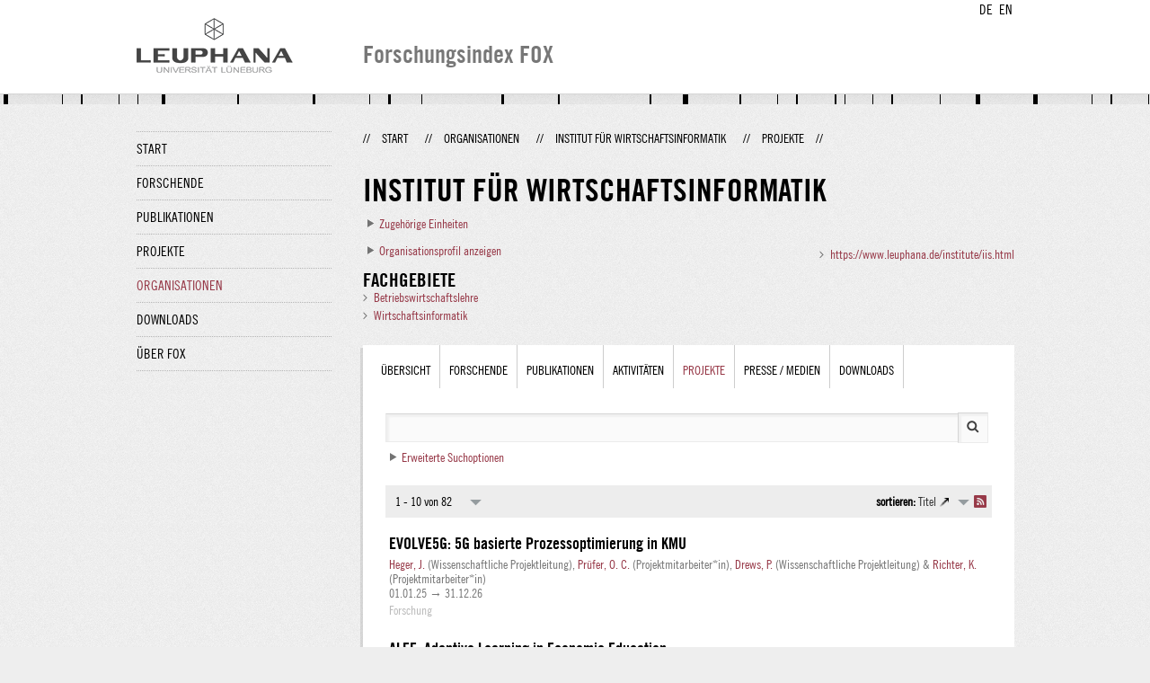

--- FILE ---
content_type: text/html;charset=UTF-8
request_url: http://fox.leuphana.de/portal/de/organisations/institut-fur-wirtschaftsinformatik(0319f629-d4c2-49b2-b434-bf0cc6edc622)/projects.html
body_size: 95652
content:
<!DOCTYPE html PUBLIC "-//W3C//DTD XHTML 1.1//EN" "http://www.w3.org/TR/xhtml11/DTD/xhtml11.dtd"><html xmlns="http://www.w3.org/1999/xhtml" lang="de" xml:lang="de"><head>
			<meta http-equiv="Content-Type" content="text/html;charset=utf-8" />
			<title>Institut für Wirtschaftsinformatik - Leuphana Universität Lüneburg</title><link type="text/css" rel="stylesheet" href="/portal/resources/style/css/combined/portal.css?stamp=1767241903599" /><script type="text/javascript" src="/portal/dwr/engine.js?stamp=1767241903599"></script><script type="text/javascript" src="/portal/dwr/interface/PureFacade.js?stamp=1767241903599"></script><script type="text/javascript" src="/portal/resources/style/lib/prototype.js?stamp=1767241903599"></script><script type="text/javascript" src="/portal/resources/style/js/atira.js?stamp=1767241903599"></script><script type="text/javascript" src="/portal/resources/style/js/atira_chart.js?stamp=1767241903599"></script><script type="text/javascript" src="/portal/dwr/interface/GraphFacade.js?stamp=1767241903599"></script><link type="text/css" rel="stylesheet" href="/portal/resources/style/css/combined/portal.css?stamp=1767241903599" /><script type="text/javascript" src="/portal/resources/style/js/jquery-3.1.1.min.js?stamp=1767241903599"></script><script type="text/javascript" src="/portal/resources/style/js/jquery.jcarousel.js?stamp=1767241903599"></script><script type="text/javascript" src="/portal/resources/style/js/site.js?stamp=1767241903599"></script><!-- start: head --><!-- end: head --><script type="text/javascript" src="/portal/resources/core/style/js/portal.js?stamp=1767241903599"></script></head><body class="de_DE de_DE de webkit">
            <div id="top">
                <div id="header">
                    <div class="wrapper clearfix">
                        <div id="portal-language-switch">
                             <ul>
                                    <li><a class="portal_link locale locale_de_DE selected" href="http://fox.leuphana.de/portal/de/organisations/institut-fur-wirtschaftsinformatik(0319f629-d4c2-49b2-b434-bf0cc6edc622)/projects.html" title="DE"><span>DE</span></a></li>
                                    <li><a class="portal_link locale locale_en_GB" href="http://fox.leuphana.de/portal/en/organisations/institut-fur-wirtschaftsinformatik(0319f629-d4c2-49b2-b434-bf0cc6edc622)/projects.html" title="EN"><span>EN</span></a></li>
                            </ul>
                        </div><a class="portal_link logo" href="http://www.leuphana.de/forschung"><span>
                            <img src="/portal/resources/style/gfx/leuphana-logo.png" alt="Leuphana Universität Lüneburg" /></span></a>
                        <div id="header-content" class="pull-right">
                            <span class="title">Forschungsindex FOX</span>
                        </div>
                    </div>
                </div>
                <div class="lines"></div>
            </div>
            <div id="container">
                <div class="wrapper">
                    <div class="clearfix">
                        <div class="sidebar pull-left">
                            <div id="secondary-menu">
                                <ul class="dotted-line">
                                    <li><a class="portal_link" href="http://fox.leuphana.de/portal/de/"><span>Start</span></a></li>
                                    <li><a class="portal_link" href="http://fox.leuphana.de/portal/de/persons/index.html"><span>Forschende</span></a>
                                    </li>
                                    <li><a class="portal_link" href="http://fox.leuphana.de/portal/de/publications/index.html"><span>Publikationen</span></a>
                                    </li>
                                    <li><a class="portal_link" href="http://fox.leuphana.de/portal/de/projects/index.html"><span>Projekte</span></a>
                                    </li>
                                    <li class="selected"><a class="portal_link" href="http://fox.leuphana.de/portal/de/organisations/index.html"><span>Organisationen</span></a></li>
                                    <li><a class="portal_link" href="http://fox.leuphana.de/portal/de/statistics.html"><span>Downloads</span></a></li>
                                    <li><a class="portal_link" href="http://fox.leuphana.de/portal/de/about.html"><span>Über FOX</span></a></li>
                                </ul>
                            </div>
                        </div>
                        <div id="content" class="full-width">
                            <ol class="breadcrumb">
                               <li class="separator">//</li>
                               <li><a class="portal_link" href="http://fox.leuphana.de/portal/de/"><span>Start</span></a></li>
                               <li class="separator">//</li>
			<li><a class="portal_link" href="http://fox.leuphana.de/portal/de/organisations/index.html"><span>Organisationen</span></a></li>
            <li class="separator">//</li>
			<li><a class="portal_link" href="http://fox.leuphana.de/portal/de/organisations/institut-fur-wirtschaftsinformatik(0319f629-d4c2-49b2-b434-bf0cc6edc622).html"><span>Institut für Wirtschaftsinformatik</span></a></li>
            <li class="separator">//</li>
			<li class="selected">Projekte</li>
                               <li class="separator">//</li>
                            </ol>
                            <div id="main">
			<div class="view organisation_view">
				<div class="view_title"><div class="rendering rendering_organisation rendering_compact rendering_organisation_compact"><h2 class="title"><span>Institut für Wirtschaftsinformatik</span></h2><p class="type"><span class="type_family">Organisation<span class="type_family_sep">: </span></span><span class="type_classification">Institut</span></p></div><div class="portal_disclosure" id="j_id1111186926_1_2f9d39d"><a class="portal_disclosure" href="javascript:void(0);"><span></span></a><div class="portal_disclosure_body"><div class="portal_disclosure_closed">
                                <div><a class="portal_link" href="javascript:void(0);" onclick="atira.widget.get('childDisclosure').toggle()"><span><span id="id_17b41fc3_926c_406b_b681_f9acb7d4cbf8">Zugehörige Einheiten</span></span></a></div></div><div class="portal_disclosure_opened">
                                <div><a class="portal_link" href="javascript:void(0);" onclick="atira.widget.get('childDisclosure').toggle()"><span><span id="id_7f346fef_3385_4012_95a8_8e5d8249ae87">Zugehörige Einheiten</span></span></a></div><div class="rendering rendering_organisation rendering_organisationchildrenportal rendering_organisation_organisationchildrenportal"><ul class="relations organisations"><li><a rel="Organisation" href="http://fox.leuphana.de/portal/de/organisations/juniorprofessur-fur-wirtschaftsinformatik-insbesondere-data-analytics(1edae3e8-484e-4634-994e-2c7872891776).html" class="link"><span>Juniorprofessur für Wirtschaftsinformatik, insbesondere Data Analytics</span></a></li><li><a rel="Organisation" href="http://fox.leuphana.de/portal/de/organisations/professur-fur-technische-informatik(7dd4463b-2635-43e4-8dd4-046953ceb0a1).html" class="link"><span>Professur für Technische Informatik</span></a></li><li><a rel="Organisation" href="http://fox.leuphana.de/portal/de/organisations/professur-fur-wirtschaftsinformatik-insbesondere-data-science(eb280bd7-000d-488f-8eb8-c2db72320672).html" class="link"><span>Professur für Wirtschaftsinformatik, insbesondere Data Science</span></a></li><li><a rel="Organisation" href="http://fox.leuphana.de/portal/de/organisations/professur-fur-wirtschaftsinformatik-insbesondere-digitale-transformation-und-informationsmanagement(701ff9ae-8191-4444-927f-02d740b3005f).html" class="link"><span>Professur für Wirtschaftsinformatik, insbesondere Digitale Transformation und Informationsmanagement</span></a></li><li><a rel="Organisation" href="http://fox.leuphana.de/portal/de/organisations/professur-fur-wirtschaftsinformatik-insbesondere-ebusiness-und-wissensmanagement(8e1b87ff-6fbf-4539-8bfb-6a85f138939a).html" class="link"><span>Professur für Wirtschaftsinformatik, insbesondere E-Business und Wissensmanagement</span></a></li><li><a rel="Organisation" href="http://fox.leuphana.de/portal/de/organisations/professur-fur-wirtschaftsinformatik-insbesondere-kunstliche-intelligenz-und-erklarbarkeit(889e0c0b-fb17-4292-b57e-fa8db69bf9d6).html" class="link"><span>Professur für Wirtschaftsinformatik, insbesondere Künstliche Intelligenz und Erklärbarkeit</span></a></li><li><a rel="Organisation" href="http://fox.leuphana.de/portal/de/organisations/professur-fur-wirtschaftsinformatik-insbesondere-machine-learning(3d94b16e-72cb-4f65-bd06-8fa05bd66a87).html" class="link"><span>Professur für Wirtschaftsinformatik, insbesondere Machine Learning</span></a></li><li><a rel="Organisation" href="http://fox.leuphana.de/portal/de/organisations/professur-fur-wirtschaftsinformatik-insbesondere-network-science(548a4d1a-19da-4f7e-b732-8429f24f6ed6).html" class="link"><span>Professur für Wirtschaftsinformatik, insbesondere Network Science</span></a></li></ul></div></div></div></div>
<script type="text/javascript">new portal.Disclosure({'element':'j_id1111186926_1_2f9d39d','openOnClick':false,'hideIfEmpty':false,'opened':false,'name':'childDisclosure'});</script>

				</div>
				<div class="view_container">
                    <div class="clearfix">
                        <div class="view_content"><div class="portal_disclosure" id="j_id1111186926_1_2f9d2b8"><a class="portal_disclosure" href="javascript:void(0);"><span></span></a><div class="portal_disclosure_body"><div class="portal_disclosure_closed"><a class="portal_link" href="javascript:void(0);" onclick="atira.widget.get('profileInformation').toggle()"><span>Organisationsprofil anzeigen</span></a></div><div class="portal_disclosure_opened"><div class="profile_information_section"><h3 class="subheader">Organisationsprofil</h3><div class="profile_information_text"><p>Am Institut für Wirtschaftsinformatik (IIS) der Leuphana Universität Lüneburg arbeiten wir an innovativen Themen in der Wirtschaftsinformatik und im Data Science. Inhaltliche Schwerpunkte sind die digitale Transformation, E-Health, E-Commerce, Business Analytics, Sport und E-Learning. Methodisch konzentrieren wir uns auf die Entwicklung und Nutzung von Verfahren des maschinellen Lernens und der künstlichen Intelligenz für die Modellierung und Lösung von datengetriebenen Entscheidungsproblemen. Weitere quantitative (z.B. Graphen, Optimierung) und qualitative (z.B. Interviews, Referenzmodellierung) Methoden ergänzen das Methodenspektrum. Die Kooperation mit anderen Universitäten, Unternehmen und Institutionen der Zivilgesellschaft spielen eine wichtige Rolle in der Arbeit unseres Instituts.</p></div></div><div class="profile_information_section"><h3 class="subheader">Forschungsschwerpunkte</h3><div class="profile_information_text"><p>Am Institut für Wirtschaftsinformatik sind derzeit 6 Professoren sowie zahlreiche wissenschaftliche Mitarbeiter*innen und eine Stipendiatin aktiv. Zu den inhaltlichen Schwerpunkten zählen digitale Transformation, E-Health, E-Commerce, Business Analytics, Sport und E-Learning. Details finden Sie auf den Webseiten der Arbeitsbereiche und in der zentralen Forschungsdatenbank der Leuphana. Das Institut für Wirtschaftsinformatik war für die Ausrichtung einer Reihe von Veranstaltungen und Konferenzen an der Leuphana verantwortlich (z.B. ITEE 2013, Endrunde Bundeswettbewerb Informatik 2014, MKWI2018 ).</p></div></div></div></div></div>
<script type="text/javascript">new portal.Disclosure({'element':'j_id1111186926_1_2f9d2b8','openOnClick':false,'hideIfEmpty':false,'opened':false,'name':'profileInformation'});</script>
<div class="portal_expand" id="j_id1111186926_1_2f9d123"><div class="portal_expand_body" style="max-height: 215px;"><div class="portal_expand_content"><div class="rendering rendering_keywordable rendering_keywordsextensionportal rendering_keywordable_keywordsextensionportal"><ul class="relations keywords"><h3 class="subheader">Fachgebiete</h3><li><strong><a href="http://fox.leuphana.de/portal/de/organisations/browse.html?uri=/dk/atira/pure/core/keywords/558218865" class="link"><span>Betriebswirtschaftslehre</span></a></strong></li><li><strong><a href="http://fox.leuphana.de/portal/de/organisations/browse.html?uri=/dk/atira/pure/core/keywords/547106742" class="link"><span>Wirtschaftsinformatik</span></a></strong></li></ul></div></div></div><div class="portal_expand_controls"><a class="portal_expand_show portal_link" href="javascript:void(0);"><span>Mehr anzeigen...</span></a><a class="portal_expand_hide portal_link" href="javascript:void(0);"><span>Weniger anzeigen</span></a></div></div>
<script type="text/javascript">new portal.Expand({'element':'j_id1111186926_1_2f9d123'});</script>


                        </div>
                        <div class="view_sidebar"><div class="rendering rendering_organisation rendering_leuphanaorganisationwebsiterendererportal rendering_organisation_leuphanaorganisationwebsiterendererportal"><ul class="relations"><li><a onclick="window.open(this.href, '_blank','noopener,noreferrer'); return false;" href="https://www.leuphana.de/institute/iis.html" class="link"><span>https://www.leuphana.de/institute/iis.html</span></a></li></ul></div>
                        </div>
                    </div>
            <div class="box tabbed-content" style="margin-top: 20px;">
		<ul class="tabs">
			<li><a class="portal_link" href="http://fox.leuphana.de/portal/de/organisations/institut-fur-wirtschaftsinformatik(0319f629-d4c2-49b2-b434-bf0cc6edc622).html"><span>Übersicht</span></a>
			</li>
				<li><a class="portal_link" href="http://fox.leuphana.de/portal/de/organisations/institut-fur-wirtschaftsinformatik(0319f629-d4c2-49b2-b434-bf0cc6edc622)/persons.html?filter=current"><span>Forschende</span></a>
				</li>
				<li><a class="portal_link" href="http://fox.leuphana.de/portal/de/organisations/institut-fur-wirtschaftsinformatik(0319f629-d4c2-49b2-b434-bf0cc6edc622)/publications.html"><span>Publikationen</span></a>
				</li>
				<li><a class="portal_link" href="http://fox.leuphana.de/portal/de/organisations/institut-fur-wirtschaftsinformatik(0319f629-d4c2-49b2-b434-bf0cc6edc622)/activities.html"><span>Aktivitäten</span></a>
				</li>
				<li class="selected"><a class="portal_link" href="http://fox.leuphana.de/portal/de/organisations/institut-fur-wirtschaftsinformatik(0319f629-d4c2-49b2-b434-bf0cc6edc622)/projects.html"><span>Projekte</span></a>
				</li>
				<li><a class="portal_link" href="http://fox.leuphana.de/portal/de/organisations/institut-fur-wirtschaftsinformatik(0319f629-d4c2-49b2-b434-bf0cc6edc622)/clippings.html"><span>Presse / Medien</span></a>
				</li>
                <li><a class="portal_link" href="http://fox.leuphana.de/portal/de/organisations/institut-fur-wirtschaftsinformatik(0319f629-d4c2-49b2-b434-bf0cc6edc622)/statistics.html"><span>Downloads</span></a>
                </li>
		</ul>
                <div class="tab_inner">
                    <div class="clearfix">

    <div class="search_box tab_searchbox">
        <form method="get" action="projects.html"><span class="portal_searchfield" id="j_id-1582693959_6f50983a_container"><span><span><input type="text" class="portal_searchfield" value="" id="j_id-1582693959_6f50983a" name="query" /></span></span></span><script type="text/javascript">
try {(function() {
var obj = new portal.SearchField({'element':'j_id-1582693959_6f50983a_container','focusOnLoad':true});
})();} catch (e) {if (window['atira']) {atira.handleException(e);}}
</script><input type="image" src="/portal/resources/style/gfx/search.png" class="search_button" /><div class="portal_disclosure" id="j_id-1582693959_6f509814"><a class="portal_disclosure" href="javascript:void(0);"><span></span></a><div class="portal_disclosure_body"><div class="portal_disclosure_closed">
                    <div class="toggler"><a class="portal_link" href="javascript:void(0);" onclick="atira.widget.get('advanced').toggle();"><span>Erweiterte Suchoptionen</span></a>
                    </div></div><div class="portal_disclosure_opened">
                    <div class="toggler"><a class="portal_link" href="javascript:void(0);" onclick="atira.widget.get('advanced').toggle();"><span>Erweiterte Suchoptionen</span></a>
                    </div>
                    <div id="advanced">
	
	<div class="core_filter core_filter_multipleorganisations portal_facet_panel portal_facet_panel_organisations" id="core_filter_multipleorganisations">
		<div class="portal_facet_title core_filter_legend"><label for="organisationsFilter">Organisation</label></div>
		<div class="portal_facet_content core_filter_content">
					<div class="portal_hierarchical_popup_wrapper">
						<div id="organisationsPopup" class="portal_hierarchical_popup">
							<p class="core_filter_multipleorganisations_reset"><a class="portal_link" href="javascript:void(0);"><span>Zurücksetzen</span></a></p><div class="portal_hierarchical_renderer" id="j_id622131010_4989469d">
<script type="text/javascript">new portal.HierarchicalRenderer({'element':'j_id622131010_4989469d'});</script>
<ul><li class="level1"><div class="portal_hd_item"><a class="portal_hd portal_hd_open" href="javascript:void(0);"><span></span></a><div class="portal_hd_body"><span class="rendering rendering_inline rendering_organisation rendering_organisation_inline"><a onclick="nav(this,9391855);return false;" href="#" class="common_link"><span><a onclick="nav(this,9391855);return false;" href="#" class="common_link"><span>Institut für Wirtschaftsinformatik</span></a></span></a></span></div></div><div class="portal_hd_children" style="padding-left:16px;"><ul><li class="level2"><div class="portal_hd_item"><a class="portal_hd_nochildren"><span></span></a><div class="portal_hd_body"><span class="rendering rendering_inline rendering_organisation rendering_organisation_inline"><a onclick="nav(this,77161215);return false;" href="#" class="common_link"><span><a onclick="nav(this,77161215);return false;" href="#" class="common_link"><span>Juniorprofessur für Wirtschaftsinformatik, insbesondere Data Analytics</span></a></span></a></span></div></div></li><li class="level2"><div class="portal_hd_item"><a class="portal_hd_nochildren"><span></span></a><div class="portal_hd_body"><span class="rendering rendering_inline rendering_organisation rendering_organisation_inline"><a onclick="nav(this,31981372);return false;" href="#" class="common_link"><span><a onclick="nav(this,31981372);return false;" href="#" class="common_link"><span>Professur für Technische Informatik</span></a></span></a></span></div></div></li><li class="level2"><div class="portal_hd_item"><a class="portal_hd_nochildren"><span></span></a><div class="portal_hd_body"><span class="rendering rendering_inline rendering_organisation rendering_organisation_inline"><a onclick="nav(this,488962);return false;" href="#" class="common_link"><span><a onclick="nav(this,488962);return false;" href="#" class="common_link"><span>Professur für Wirtschaftsinformatik, insbesondere Data Science</span></a></span></a></span></div></div></li><li class="level2"><div class="portal_hd_item"><a class="portal_hd_nochildren"><span></span></a><div class="portal_hd_body"><span class="rendering rendering_inline rendering_organisation rendering_organisation_inline"><a onclick="nav(this,6690711);return false;" href="#" class="common_link"><span><a onclick="nav(this,6690711);return false;" href="#" class="common_link"><span>Professur für Wirtschaftsinformatik, insbesondere Digitale Transformation und Informationsmanagement</span></a></span></a></span></div></div></li><li class="level2"><div class="portal_hd_item"><a class="portal_hd_nochildren"><span></span></a><div class="portal_hd_body"><span class="rendering rendering_inline rendering_organisation rendering_organisation_inline"><a onclick="nav(this,488950);return false;" href="#" class="common_link"><span><a onclick="nav(this,488950);return false;" href="#" class="common_link"><span>Professur für Wirtschaftsinformatik, insbesondere E-Business und Wissensmanagement</span></a></span></a></span></div></div></li><li class="level2"><div class="portal_hd_item"><a class="portal_hd_nochildren"><span></span></a><div class="portal_hd_body"><span class="rendering rendering_inline rendering_organisation rendering_organisation_inline"><a onclick="nav(this,67747158);return false;" href="#" class="common_link"><span><a onclick="nav(this,67747158);return false;" href="#" class="common_link"><span>Professur für Wirtschaftsinformatik, insbesondere Künstliche Intelligenz und Erklärbarkeit</span></a></span></a></span></div></div></li><li class="level2"><div class="portal_hd_item"><a class="portal_hd_nochildren"><span></span></a><div class="portal_hd_body"><span class="rendering rendering_inline rendering_organisation rendering_organisation_inline"><a onclick="nav(this,7790800);return false;" href="#" class="common_link"><span><a onclick="nav(this,7790800);return false;" href="#" class="common_link"><span>Professur für Wirtschaftsinformatik, insbesondere Machine Learning</span></a></span></a></span></div></div></li><li class="level2"><div class="portal_hd_item"><a class="portal_hd_nochildren"><span></span></a><div class="portal_hd_body"><span class="rendering rendering_inline rendering_organisation rendering_organisation_inline"><a onclick="nav(this,488956);return false;" href="#" class="common_link"><span><a onclick="nav(this,488956);return false;" href="#" class="common_link"><span>Professur für Wirtschaftsinformatik, insbesondere Network Science</span></a></span></a></span></div></div></li></ul></div></li></ul></div>
						</div><span class="portal_searchfield" id="organisationName_container"><span><span><input type="text" class="portal_searchfield" value="" id="organisationName" name="organisationName" /></span></span></span><script type="text/javascript">
try {(function() {
var obj = new portal.SearchField({'element':'organisationName_container'});
})();} catch (e) {if (window['atira']) {atira.handleException(e);}}
</script>
						<input type="hidden" id="organisations" name="organisations" />
								<script type="text/javascript">
									portal.OrganisationFilter.initialize({placeholder:'Organisation hinzufügen...'});
								</script>
					</div>
		</div>
	</div>
	<div class="core_filter portal_facet_panel portal_facet_panel_type type_filter">
		<div class="portal_facet_title core_filter_legend"><label for="typeFilter">Typ</label></div>
		<div class="portal_facet_content">
			<select class="type_select" name="type" id="typeFilter"><option value=" " selected="selected"></option>
					<option value="/dk/atira/pure/upmproject/upmprojecttypes/upmproject" class="parent-type-option">Projekt</option>
							<option value="/dk/atira/pure/upmproject/upmprojecttypes/upmproject/research" class="type_option_dk_atira_pure_upmproject_upmprojecttypes_upmproject_research">→ Forschung</option>
							<option value="/dk/atira/pure/upmproject/upmprojecttypes/upmproject/transfer_r_d_project_" class="type_option_dk_atira_pure_upmproject_upmprojecttypes_upmproject_transfer_r_d_project_">→ Transfer (FuE-Projekt)</option>
							<option value="/dk/atira/pure/upmproject/upmprojecttypes/upmproject/transfer_scientific_services_" class="type_option_dk_atira_pure_upmproject_upmprojecttypes_upmproject_transfer_scientific_services_">→ Transfer (Wissenschaftliche Dienstleistung)</option>
							<option value="/dk/atira/pure/upmproject/upmprojecttypes/upmproject/practical_project" class="type_option_dk_atira_pure_upmproject_upmprojecttypes_upmproject_practical_project">→ Praxisprojekt</option>
							<option value="/dk/atira/pure/upmproject/upmprojecttypes/upmproject/teaching" class="type_option_dk_atira_pure_upmproject_upmprojecttypes_upmproject_teaching">→ Lehre und Studium</option>
							<option value="/dk/atira/pure/upmproject/upmprojecttypes/upmproject/individual_grant" class="type_option_dk_atira_pure_upmproject_upmprojecttypes_upmproject_individual_grant">→ Individualförderung</option>
							<option value="/dk/atira/pure/upmproject/upmprojecttypes/upmproject/scientific_event" class="type_option_dk_atira_pure_upmproject_upmprojecttypes_upmproject_scientific_event">→ Wissenschaftliche Veranstaltung</option>
							<option value="/dk/atira/pure/upmproject/upmprojecttypes/upmproject/dissertation_project" class="type_option_dk_atira_pure_upmproject_upmprojecttypes_upmproject_dissertation_project">→ Dissertationsprojekt</option>
							<option value="/dk/atira/pure/upmproject/upmprojecttypes/upmproject/other" class="type_option_dk_atira_pure_upmproject_upmprojecttypes_upmproject_other">→ Anderes</option>
			</select>
		</div>
	</div><div class="portal_facet_panel project_date_filter core_filter">

	<div class="portal_facet_title core_filter_legend"><label>Projektzeitraum</label></div>
	<div class="portal_facet_content">
		<span class="portal_select">

		<select name="projectDateStart">
		<option value=" " selected="selected">Periode auswählen</option>
			<option value="9999">9999</option>
			<option value="9998">9998</option>
			<option value="9997">9997</option>
			<option value="9996">9996</option>
			<option value="9995">9995</option>
			<option value="9994">9994</option>
			<option value="9993">9993</option>
			<option value="9992">9992</option>
			<option value="9991">9991</option>
			<option value="9990">9990</option>
			<option value="9989">9989</option>
			<option value="9988">9988</option>
			<option value="9987">9987</option>
			<option value="9986">9986</option>
			<option value="9985">9985</option>
			<option value="9984">9984</option>
			<option value="9983">9983</option>
			<option value="9982">9982</option>
			<option value="9981">9981</option>
			<option value="9980">9980</option>
			<option value="9979">9979</option>
			<option value="9978">9978</option>
			<option value="9977">9977</option>
			<option value="9976">9976</option>
			<option value="9975">9975</option>
			<option value="9974">9974</option>
			<option value="9973">9973</option>
			<option value="9972">9972</option>
			<option value="9971">9971</option>
			<option value="9970">9970</option>
			<option value="9969">9969</option>
			<option value="9968">9968</option>
			<option value="9967">9967</option>
			<option value="9966">9966</option>
			<option value="9965">9965</option>
			<option value="9964">9964</option>
			<option value="9963">9963</option>
			<option value="9962">9962</option>
			<option value="9961">9961</option>
			<option value="9960">9960</option>
			<option value="9959">9959</option>
			<option value="9958">9958</option>
			<option value="9957">9957</option>
			<option value="9956">9956</option>
			<option value="9955">9955</option>
			<option value="9954">9954</option>
			<option value="9953">9953</option>
			<option value="9952">9952</option>
			<option value="9951">9951</option>
			<option value="9950">9950</option>
			<option value="9949">9949</option>
			<option value="9948">9948</option>
			<option value="9947">9947</option>
			<option value="9946">9946</option>
			<option value="9945">9945</option>
			<option value="9944">9944</option>
			<option value="9943">9943</option>
			<option value="9942">9942</option>
			<option value="9941">9941</option>
			<option value="9940">9940</option>
			<option value="9939">9939</option>
			<option value="9938">9938</option>
			<option value="9937">9937</option>
			<option value="9936">9936</option>
			<option value="9935">9935</option>
			<option value="9934">9934</option>
			<option value="9933">9933</option>
			<option value="9932">9932</option>
			<option value="9931">9931</option>
			<option value="9930">9930</option>
			<option value="9929">9929</option>
			<option value="9928">9928</option>
			<option value="9927">9927</option>
			<option value="9926">9926</option>
			<option value="9925">9925</option>
			<option value="9924">9924</option>
			<option value="9923">9923</option>
			<option value="9922">9922</option>
			<option value="9921">9921</option>
			<option value="9920">9920</option>
			<option value="9919">9919</option>
			<option value="9918">9918</option>
			<option value="9917">9917</option>
			<option value="9916">9916</option>
			<option value="9915">9915</option>
			<option value="9914">9914</option>
			<option value="9913">9913</option>
			<option value="9912">9912</option>
			<option value="9911">9911</option>
			<option value="9910">9910</option>
			<option value="9909">9909</option>
			<option value="9908">9908</option>
			<option value="9907">9907</option>
			<option value="9906">9906</option>
			<option value="9905">9905</option>
			<option value="9904">9904</option>
			<option value="9903">9903</option>
			<option value="9902">9902</option>
			<option value="9901">9901</option>
			<option value="9900">9900</option>
			<option value="9899">9899</option>
			<option value="9898">9898</option>
			<option value="9897">9897</option>
			<option value="9896">9896</option>
			<option value="9895">9895</option>
			<option value="9894">9894</option>
			<option value="9893">9893</option>
			<option value="9892">9892</option>
			<option value="9891">9891</option>
			<option value="9890">9890</option>
			<option value="9889">9889</option>
			<option value="9888">9888</option>
			<option value="9887">9887</option>
			<option value="9886">9886</option>
			<option value="9885">9885</option>
			<option value="9884">9884</option>
			<option value="9883">9883</option>
			<option value="9882">9882</option>
			<option value="9881">9881</option>
			<option value="9880">9880</option>
			<option value="9879">9879</option>
			<option value="9878">9878</option>
			<option value="9877">9877</option>
			<option value="9876">9876</option>
			<option value="9875">9875</option>
			<option value="9874">9874</option>
			<option value="9873">9873</option>
			<option value="9872">9872</option>
			<option value="9871">9871</option>
			<option value="9870">9870</option>
			<option value="9869">9869</option>
			<option value="9868">9868</option>
			<option value="9867">9867</option>
			<option value="9866">9866</option>
			<option value="9865">9865</option>
			<option value="9864">9864</option>
			<option value="9863">9863</option>
			<option value="9862">9862</option>
			<option value="9861">9861</option>
			<option value="9860">9860</option>
			<option value="9859">9859</option>
			<option value="9858">9858</option>
			<option value="9857">9857</option>
			<option value="9856">9856</option>
			<option value="9855">9855</option>
			<option value="9854">9854</option>
			<option value="9853">9853</option>
			<option value="9852">9852</option>
			<option value="9851">9851</option>
			<option value="9850">9850</option>
			<option value="9849">9849</option>
			<option value="9848">9848</option>
			<option value="9847">9847</option>
			<option value="9846">9846</option>
			<option value="9845">9845</option>
			<option value="9844">9844</option>
			<option value="9843">9843</option>
			<option value="9842">9842</option>
			<option value="9841">9841</option>
			<option value="9840">9840</option>
			<option value="9839">9839</option>
			<option value="9838">9838</option>
			<option value="9837">9837</option>
			<option value="9836">9836</option>
			<option value="9835">9835</option>
			<option value="9834">9834</option>
			<option value="9833">9833</option>
			<option value="9832">9832</option>
			<option value="9831">9831</option>
			<option value="9830">9830</option>
			<option value="9829">9829</option>
			<option value="9828">9828</option>
			<option value="9827">9827</option>
			<option value="9826">9826</option>
			<option value="9825">9825</option>
			<option value="9824">9824</option>
			<option value="9823">9823</option>
			<option value="9822">9822</option>
			<option value="9821">9821</option>
			<option value="9820">9820</option>
			<option value="9819">9819</option>
			<option value="9818">9818</option>
			<option value="9817">9817</option>
			<option value="9816">9816</option>
			<option value="9815">9815</option>
			<option value="9814">9814</option>
			<option value="9813">9813</option>
			<option value="9812">9812</option>
			<option value="9811">9811</option>
			<option value="9810">9810</option>
			<option value="9809">9809</option>
			<option value="9808">9808</option>
			<option value="9807">9807</option>
			<option value="9806">9806</option>
			<option value="9805">9805</option>
			<option value="9804">9804</option>
			<option value="9803">9803</option>
			<option value="9802">9802</option>
			<option value="9801">9801</option>
			<option value="9800">9800</option>
			<option value="9799">9799</option>
			<option value="9798">9798</option>
			<option value="9797">9797</option>
			<option value="9796">9796</option>
			<option value="9795">9795</option>
			<option value="9794">9794</option>
			<option value="9793">9793</option>
			<option value="9792">9792</option>
			<option value="9791">9791</option>
			<option value="9790">9790</option>
			<option value="9789">9789</option>
			<option value="9788">9788</option>
			<option value="9787">9787</option>
			<option value="9786">9786</option>
			<option value="9785">9785</option>
			<option value="9784">9784</option>
			<option value="9783">9783</option>
			<option value="9782">9782</option>
			<option value="9781">9781</option>
			<option value="9780">9780</option>
			<option value="9779">9779</option>
			<option value="9778">9778</option>
			<option value="9777">9777</option>
			<option value="9776">9776</option>
			<option value="9775">9775</option>
			<option value="9774">9774</option>
			<option value="9773">9773</option>
			<option value="9772">9772</option>
			<option value="9771">9771</option>
			<option value="9770">9770</option>
			<option value="9769">9769</option>
			<option value="9768">9768</option>
			<option value="9767">9767</option>
			<option value="9766">9766</option>
			<option value="9765">9765</option>
			<option value="9764">9764</option>
			<option value="9763">9763</option>
			<option value="9762">9762</option>
			<option value="9761">9761</option>
			<option value="9760">9760</option>
			<option value="9759">9759</option>
			<option value="9758">9758</option>
			<option value="9757">9757</option>
			<option value="9756">9756</option>
			<option value="9755">9755</option>
			<option value="9754">9754</option>
			<option value="9753">9753</option>
			<option value="9752">9752</option>
			<option value="9751">9751</option>
			<option value="9750">9750</option>
			<option value="9749">9749</option>
			<option value="9748">9748</option>
			<option value="9747">9747</option>
			<option value="9746">9746</option>
			<option value="9745">9745</option>
			<option value="9744">9744</option>
			<option value="9743">9743</option>
			<option value="9742">9742</option>
			<option value="9741">9741</option>
			<option value="9740">9740</option>
			<option value="9739">9739</option>
			<option value="9738">9738</option>
			<option value="9737">9737</option>
			<option value="9736">9736</option>
			<option value="9735">9735</option>
			<option value="9734">9734</option>
			<option value="9733">9733</option>
			<option value="9732">9732</option>
			<option value="9731">9731</option>
			<option value="9730">9730</option>
			<option value="9729">9729</option>
			<option value="9728">9728</option>
			<option value="9727">9727</option>
			<option value="9726">9726</option>
			<option value="9725">9725</option>
			<option value="9724">9724</option>
			<option value="9723">9723</option>
			<option value="9722">9722</option>
			<option value="9721">9721</option>
			<option value="9720">9720</option>
			<option value="9719">9719</option>
			<option value="9718">9718</option>
			<option value="9717">9717</option>
			<option value="9716">9716</option>
			<option value="9715">9715</option>
			<option value="9714">9714</option>
			<option value="9713">9713</option>
			<option value="9712">9712</option>
			<option value="9711">9711</option>
			<option value="9710">9710</option>
			<option value="9709">9709</option>
			<option value="9708">9708</option>
			<option value="9707">9707</option>
			<option value="9706">9706</option>
			<option value="9705">9705</option>
			<option value="9704">9704</option>
			<option value="9703">9703</option>
			<option value="9702">9702</option>
			<option value="9701">9701</option>
			<option value="9700">9700</option>
			<option value="9699">9699</option>
			<option value="9698">9698</option>
			<option value="9697">9697</option>
			<option value="9696">9696</option>
			<option value="9695">9695</option>
			<option value="9694">9694</option>
			<option value="9693">9693</option>
			<option value="9692">9692</option>
			<option value="9691">9691</option>
			<option value="9690">9690</option>
			<option value="9689">9689</option>
			<option value="9688">9688</option>
			<option value="9687">9687</option>
			<option value="9686">9686</option>
			<option value="9685">9685</option>
			<option value="9684">9684</option>
			<option value="9683">9683</option>
			<option value="9682">9682</option>
			<option value="9681">9681</option>
			<option value="9680">9680</option>
			<option value="9679">9679</option>
			<option value="9678">9678</option>
			<option value="9677">9677</option>
			<option value="9676">9676</option>
			<option value="9675">9675</option>
			<option value="9674">9674</option>
			<option value="9673">9673</option>
			<option value="9672">9672</option>
			<option value="9671">9671</option>
			<option value="9670">9670</option>
			<option value="9669">9669</option>
			<option value="9668">9668</option>
			<option value="9667">9667</option>
			<option value="9666">9666</option>
			<option value="9665">9665</option>
			<option value="9664">9664</option>
			<option value="9663">9663</option>
			<option value="9662">9662</option>
			<option value="9661">9661</option>
			<option value="9660">9660</option>
			<option value="9659">9659</option>
			<option value="9658">9658</option>
			<option value="9657">9657</option>
			<option value="9656">9656</option>
			<option value="9655">9655</option>
			<option value="9654">9654</option>
			<option value="9653">9653</option>
			<option value="9652">9652</option>
			<option value="9651">9651</option>
			<option value="9650">9650</option>
			<option value="9649">9649</option>
			<option value="9648">9648</option>
			<option value="9647">9647</option>
			<option value="9646">9646</option>
			<option value="9645">9645</option>
			<option value="9644">9644</option>
			<option value="9643">9643</option>
			<option value="9642">9642</option>
			<option value="9641">9641</option>
			<option value="9640">9640</option>
			<option value="9639">9639</option>
			<option value="9638">9638</option>
			<option value="9637">9637</option>
			<option value="9636">9636</option>
			<option value="9635">9635</option>
			<option value="9634">9634</option>
			<option value="9633">9633</option>
			<option value="9632">9632</option>
			<option value="9631">9631</option>
			<option value="9630">9630</option>
			<option value="9629">9629</option>
			<option value="9628">9628</option>
			<option value="9627">9627</option>
			<option value="9626">9626</option>
			<option value="9625">9625</option>
			<option value="9624">9624</option>
			<option value="9623">9623</option>
			<option value="9622">9622</option>
			<option value="9621">9621</option>
			<option value="9620">9620</option>
			<option value="9619">9619</option>
			<option value="9618">9618</option>
			<option value="9617">9617</option>
			<option value="9616">9616</option>
			<option value="9615">9615</option>
			<option value="9614">9614</option>
			<option value="9613">9613</option>
			<option value="9612">9612</option>
			<option value="9611">9611</option>
			<option value="9610">9610</option>
			<option value="9609">9609</option>
			<option value="9608">9608</option>
			<option value="9607">9607</option>
			<option value="9606">9606</option>
			<option value="9605">9605</option>
			<option value="9604">9604</option>
			<option value="9603">9603</option>
			<option value="9602">9602</option>
			<option value="9601">9601</option>
			<option value="9600">9600</option>
			<option value="9599">9599</option>
			<option value="9598">9598</option>
			<option value="9597">9597</option>
			<option value="9596">9596</option>
			<option value="9595">9595</option>
			<option value="9594">9594</option>
			<option value="9593">9593</option>
			<option value="9592">9592</option>
			<option value="9591">9591</option>
			<option value="9590">9590</option>
			<option value="9589">9589</option>
			<option value="9588">9588</option>
			<option value="9587">9587</option>
			<option value="9586">9586</option>
			<option value="9585">9585</option>
			<option value="9584">9584</option>
			<option value="9583">9583</option>
			<option value="9582">9582</option>
			<option value="9581">9581</option>
			<option value="9580">9580</option>
			<option value="9579">9579</option>
			<option value="9578">9578</option>
			<option value="9577">9577</option>
			<option value="9576">9576</option>
			<option value="9575">9575</option>
			<option value="9574">9574</option>
			<option value="9573">9573</option>
			<option value="9572">9572</option>
			<option value="9571">9571</option>
			<option value="9570">9570</option>
			<option value="9569">9569</option>
			<option value="9568">9568</option>
			<option value="9567">9567</option>
			<option value="9566">9566</option>
			<option value="9565">9565</option>
			<option value="9564">9564</option>
			<option value="9563">9563</option>
			<option value="9562">9562</option>
			<option value="9561">9561</option>
			<option value="9560">9560</option>
			<option value="9559">9559</option>
			<option value="9558">9558</option>
			<option value="9557">9557</option>
			<option value="9556">9556</option>
			<option value="9555">9555</option>
			<option value="9554">9554</option>
			<option value="9553">9553</option>
			<option value="9552">9552</option>
			<option value="9551">9551</option>
			<option value="9550">9550</option>
			<option value="9549">9549</option>
			<option value="9548">9548</option>
			<option value="9547">9547</option>
			<option value="9546">9546</option>
			<option value="9545">9545</option>
			<option value="9544">9544</option>
			<option value="9543">9543</option>
			<option value="9542">9542</option>
			<option value="9541">9541</option>
			<option value="9540">9540</option>
			<option value="9539">9539</option>
			<option value="9538">9538</option>
			<option value="9537">9537</option>
			<option value="9536">9536</option>
			<option value="9535">9535</option>
			<option value="9534">9534</option>
			<option value="9533">9533</option>
			<option value="9532">9532</option>
			<option value="9531">9531</option>
			<option value="9530">9530</option>
			<option value="9529">9529</option>
			<option value="9528">9528</option>
			<option value="9527">9527</option>
			<option value="9526">9526</option>
			<option value="9525">9525</option>
			<option value="9524">9524</option>
			<option value="9523">9523</option>
			<option value="9522">9522</option>
			<option value="9521">9521</option>
			<option value="9520">9520</option>
			<option value="9519">9519</option>
			<option value="9518">9518</option>
			<option value="9517">9517</option>
			<option value="9516">9516</option>
			<option value="9515">9515</option>
			<option value="9514">9514</option>
			<option value="9513">9513</option>
			<option value="9512">9512</option>
			<option value="9511">9511</option>
			<option value="9510">9510</option>
			<option value="9509">9509</option>
			<option value="9508">9508</option>
			<option value="9507">9507</option>
			<option value="9506">9506</option>
			<option value="9505">9505</option>
			<option value="9504">9504</option>
			<option value="9503">9503</option>
			<option value="9502">9502</option>
			<option value="9501">9501</option>
			<option value="9500">9500</option>
			<option value="9499">9499</option>
			<option value="9498">9498</option>
			<option value="9497">9497</option>
			<option value="9496">9496</option>
			<option value="9495">9495</option>
			<option value="9494">9494</option>
			<option value="9493">9493</option>
			<option value="9492">9492</option>
			<option value="9491">9491</option>
			<option value="9490">9490</option>
			<option value="9489">9489</option>
			<option value="9488">9488</option>
			<option value="9487">9487</option>
			<option value="9486">9486</option>
			<option value="9485">9485</option>
			<option value="9484">9484</option>
			<option value="9483">9483</option>
			<option value="9482">9482</option>
			<option value="9481">9481</option>
			<option value="9480">9480</option>
			<option value="9479">9479</option>
			<option value="9478">9478</option>
			<option value="9477">9477</option>
			<option value="9476">9476</option>
			<option value="9475">9475</option>
			<option value="9474">9474</option>
			<option value="9473">9473</option>
			<option value="9472">9472</option>
			<option value="9471">9471</option>
			<option value="9470">9470</option>
			<option value="9469">9469</option>
			<option value="9468">9468</option>
			<option value="9467">9467</option>
			<option value="9466">9466</option>
			<option value="9465">9465</option>
			<option value="9464">9464</option>
			<option value="9463">9463</option>
			<option value="9462">9462</option>
			<option value="9461">9461</option>
			<option value="9460">9460</option>
			<option value="9459">9459</option>
			<option value="9458">9458</option>
			<option value="9457">9457</option>
			<option value="9456">9456</option>
			<option value="9455">9455</option>
			<option value="9454">9454</option>
			<option value="9453">9453</option>
			<option value="9452">9452</option>
			<option value="9451">9451</option>
			<option value="9450">9450</option>
			<option value="9449">9449</option>
			<option value="9448">9448</option>
			<option value="9447">9447</option>
			<option value="9446">9446</option>
			<option value="9445">9445</option>
			<option value="9444">9444</option>
			<option value="9443">9443</option>
			<option value="9442">9442</option>
			<option value="9441">9441</option>
			<option value="9440">9440</option>
			<option value="9439">9439</option>
			<option value="9438">9438</option>
			<option value="9437">9437</option>
			<option value="9436">9436</option>
			<option value="9435">9435</option>
			<option value="9434">9434</option>
			<option value="9433">9433</option>
			<option value="9432">9432</option>
			<option value="9431">9431</option>
			<option value="9430">9430</option>
			<option value="9429">9429</option>
			<option value="9428">9428</option>
			<option value="9427">9427</option>
			<option value="9426">9426</option>
			<option value="9425">9425</option>
			<option value="9424">9424</option>
			<option value="9423">9423</option>
			<option value="9422">9422</option>
			<option value="9421">9421</option>
			<option value="9420">9420</option>
			<option value="9419">9419</option>
			<option value="9418">9418</option>
			<option value="9417">9417</option>
			<option value="9416">9416</option>
			<option value="9415">9415</option>
			<option value="9414">9414</option>
			<option value="9413">9413</option>
			<option value="9412">9412</option>
			<option value="9411">9411</option>
			<option value="9410">9410</option>
			<option value="9409">9409</option>
			<option value="9408">9408</option>
			<option value="9407">9407</option>
			<option value="9406">9406</option>
			<option value="9405">9405</option>
			<option value="9404">9404</option>
			<option value="9403">9403</option>
			<option value="9402">9402</option>
			<option value="9401">9401</option>
			<option value="9400">9400</option>
			<option value="9399">9399</option>
			<option value="9398">9398</option>
			<option value="9397">9397</option>
			<option value="9396">9396</option>
			<option value="9395">9395</option>
			<option value="9394">9394</option>
			<option value="9393">9393</option>
			<option value="9392">9392</option>
			<option value="9391">9391</option>
			<option value="9390">9390</option>
			<option value="9389">9389</option>
			<option value="9388">9388</option>
			<option value="9387">9387</option>
			<option value="9386">9386</option>
			<option value="9385">9385</option>
			<option value="9384">9384</option>
			<option value="9383">9383</option>
			<option value="9382">9382</option>
			<option value="9381">9381</option>
			<option value="9380">9380</option>
			<option value="9379">9379</option>
			<option value="9378">9378</option>
			<option value="9377">9377</option>
			<option value="9376">9376</option>
			<option value="9375">9375</option>
			<option value="9374">9374</option>
			<option value="9373">9373</option>
			<option value="9372">9372</option>
			<option value="9371">9371</option>
			<option value="9370">9370</option>
			<option value="9369">9369</option>
			<option value="9368">9368</option>
			<option value="9367">9367</option>
			<option value="9366">9366</option>
			<option value="9365">9365</option>
			<option value="9364">9364</option>
			<option value="9363">9363</option>
			<option value="9362">9362</option>
			<option value="9361">9361</option>
			<option value="9360">9360</option>
			<option value="9359">9359</option>
			<option value="9358">9358</option>
			<option value="9357">9357</option>
			<option value="9356">9356</option>
			<option value="9355">9355</option>
			<option value="9354">9354</option>
			<option value="9353">9353</option>
			<option value="9352">9352</option>
			<option value="9351">9351</option>
			<option value="9350">9350</option>
			<option value="9349">9349</option>
			<option value="9348">9348</option>
			<option value="9347">9347</option>
			<option value="9346">9346</option>
			<option value="9345">9345</option>
			<option value="9344">9344</option>
			<option value="9343">9343</option>
			<option value="9342">9342</option>
			<option value="9341">9341</option>
			<option value="9340">9340</option>
			<option value="9339">9339</option>
			<option value="9338">9338</option>
			<option value="9337">9337</option>
			<option value="9336">9336</option>
			<option value="9335">9335</option>
			<option value="9334">9334</option>
			<option value="9333">9333</option>
			<option value="9332">9332</option>
			<option value="9331">9331</option>
			<option value="9330">9330</option>
			<option value="9329">9329</option>
			<option value="9328">9328</option>
			<option value="9327">9327</option>
			<option value="9326">9326</option>
			<option value="9325">9325</option>
			<option value="9324">9324</option>
			<option value="9323">9323</option>
			<option value="9322">9322</option>
			<option value="9321">9321</option>
			<option value="9320">9320</option>
			<option value="9319">9319</option>
			<option value="9318">9318</option>
			<option value="9317">9317</option>
			<option value="9316">9316</option>
			<option value="9315">9315</option>
			<option value="9314">9314</option>
			<option value="9313">9313</option>
			<option value="9312">9312</option>
			<option value="9311">9311</option>
			<option value="9310">9310</option>
			<option value="9309">9309</option>
			<option value="9308">9308</option>
			<option value="9307">9307</option>
			<option value="9306">9306</option>
			<option value="9305">9305</option>
			<option value="9304">9304</option>
			<option value="9303">9303</option>
			<option value="9302">9302</option>
			<option value="9301">9301</option>
			<option value="9300">9300</option>
			<option value="9299">9299</option>
			<option value="9298">9298</option>
			<option value="9297">9297</option>
			<option value="9296">9296</option>
			<option value="9295">9295</option>
			<option value="9294">9294</option>
			<option value="9293">9293</option>
			<option value="9292">9292</option>
			<option value="9291">9291</option>
			<option value="9290">9290</option>
			<option value="9289">9289</option>
			<option value="9288">9288</option>
			<option value="9287">9287</option>
			<option value="9286">9286</option>
			<option value="9285">9285</option>
			<option value="9284">9284</option>
			<option value="9283">9283</option>
			<option value="9282">9282</option>
			<option value="9281">9281</option>
			<option value="9280">9280</option>
			<option value="9279">9279</option>
			<option value="9278">9278</option>
			<option value="9277">9277</option>
			<option value="9276">9276</option>
			<option value="9275">9275</option>
			<option value="9274">9274</option>
			<option value="9273">9273</option>
			<option value="9272">9272</option>
			<option value="9271">9271</option>
			<option value="9270">9270</option>
			<option value="9269">9269</option>
			<option value="9268">9268</option>
			<option value="9267">9267</option>
			<option value="9266">9266</option>
			<option value="9265">9265</option>
			<option value="9264">9264</option>
			<option value="9263">9263</option>
			<option value="9262">9262</option>
			<option value="9261">9261</option>
			<option value="9260">9260</option>
			<option value="9259">9259</option>
			<option value="9258">9258</option>
			<option value="9257">9257</option>
			<option value="9256">9256</option>
			<option value="9255">9255</option>
			<option value="9254">9254</option>
			<option value="9253">9253</option>
			<option value="9252">9252</option>
			<option value="9251">9251</option>
			<option value="9250">9250</option>
			<option value="9249">9249</option>
			<option value="9248">9248</option>
			<option value="9247">9247</option>
			<option value="9246">9246</option>
			<option value="9245">9245</option>
			<option value="9244">9244</option>
			<option value="9243">9243</option>
			<option value="9242">9242</option>
			<option value="9241">9241</option>
			<option value="9240">9240</option>
			<option value="9239">9239</option>
			<option value="9238">9238</option>
			<option value="9237">9237</option>
			<option value="9236">9236</option>
			<option value="9235">9235</option>
			<option value="9234">9234</option>
			<option value="9233">9233</option>
			<option value="9232">9232</option>
			<option value="9231">9231</option>
			<option value="9230">9230</option>
			<option value="9229">9229</option>
			<option value="9228">9228</option>
			<option value="9227">9227</option>
			<option value="9226">9226</option>
			<option value="9225">9225</option>
			<option value="9224">9224</option>
			<option value="9223">9223</option>
			<option value="9222">9222</option>
			<option value="9221">9221</option>
			<option value="9220">9220</option>
			<option value="9219">9219</option>
			<option value="9218">9218</option>
			<option value="9217">9217</option>
			<option value="9216">9216</option>
			<option value="9215">9215</option>
			<option value="9214">9214</option>
			<option value="9213">9213</option>
			<option value="9212">9212</option>
			<option value="9211">9211</option>
			<option value="9210">9210</option>
			<option value="9209">9209</option>
			<option value="9208">9208</option>
			<option value="9207">9207</option>
			<option value="9206">9206</option>
			<option value="9205">9205</option>
			<option value="9204">9204</option>
			<option value="9203">9203</option>
			<option value="9202">9202</option>
			<option value="9201">9201</option>
			<option value="9200">9200</option>
			<option value="9199">9199</option>
			<option value="9198">9198</option>
			<option value="9197">9197</option>
			<option value="9196">9196</option>
			<option value="9195">9195</option>
			<option value="9194">9194</option>
			<option value="9193">9193</option>
			<option value="9192">9192</option>
			<option value="9191">9191</option>
			<option value="9190">9190</option>
			<option value="9189">9189</option>
			<option value="9188">9188</option>
			<option value="9187">9187</option>
			<option value="9186">9186</option>
			<option value="9185">9185</option>
			<option value="9184">9184</option>
			<option value="9183">9183</option>
			<option value="9182">9182</option>
			<option value="9181">9181</option>
			<option value="9180">9180</option>
			<option value="9179">9179</option>
			<option value="9178">9178</option>
			<option value="9177">9177</option>
			<option value="9176">9176</option>
			<option value="9175">9175</option>
			<option value="9174">9174</option>
			<option value="9173">9173</option>
			<option value="9172">9172</option>
			<option value="9171">9171</option>
			<option value="9170">9170</option>
			<option value="9169">9169</option>
			<option value="9168">9168</option>
			<option value="9167">9167</option>
			<option value="9166">9166</option>
			<option value="9165">9165</option>
			<option value="9164">9164</option>
			<option value="9163">9163</option>
			<option value="9162">9162</option>
			<option value="9161">9161</option>
			<option value="9160">9160</option>
			<option value="9159">9159</option>
			<option value="9158">9158</option>
			<option value="9157">9157</option>
			<option value="9156">9156</option>
			<option value="9155">9155</option>
			<option value="9154">9154</option>
			<option value="9153">9153</option>
			<option value="9152">9152</option>
			<option value="9151">9151</option>
			<option value="9150">9150</option>
			<option value="9149">9149</option>
			<option value="9148">9148</option>
			<option value="9147">9147</option>
			<option value="9146">9146</option>
			<option value="9145">9145</option>
			<option value="9144">9144</option>
			<option value="9143">9143</option>
			<option value="9142">9142</option>
			<option value="9141">9141</option>
			<option value="9140">9140</option>
			<option value="9139">9139</option>
			<option value="9138">9138</option>
			<option value="9137">9137</option>
			<option value="9136">9136</option>
			<option value="9135">9135</option>
			<option value="9134">9134</option>
			<option value="9133">9133</option>
			<option value="9132">9132</option>
			<option value="9131">9131</option>
			<option value="9130">9130</option>
			<option value="9129">9129</option>
			<option value="9128">9128</option>
			<option value="9127">9127</option>
			<option value="9126">9126</option>
			<option value="9125">9125</option>
			<option value="9124">9124</option>
			<option value="9123">9123</option>
			<option value="9122">9122</option>
			<option value="9121">9121</option>
			<option value="9120">9120</option>
			<option value="9119">9119</option>
			<option value="9118">9118</option>
			<option value="9117">9117</option>
			<option value="9116">9116</option>
			<option value="9115">9115</option>
			<option value="9114">9114</option>
			<option value="9113">9113</option>
			<option value="9112">9112</option>
			<option value="9111">9111</option>
			<option value="9110">9110</option>
			<option value="9109">9109</option>
			<option value="9108">9108</option>
			<option value="9107">9107</option>
			<option value="9106">9106</option>
			<option value="9105">9105</option>
			<option value="9104">9104</option>
			<option value="9103">9103</option>
			<option value="9102">9102</option>
			<option value="9101">9101</option>
			<option value="9100">9100</option>
			<option value="9099">9099</option>
			<option value="9098">9098</option>
			<option value="9097">9097</option>
			<option value="9096">9096</option>
			<option value="9095">9095</option>
			<option value="9094">9094</option>
			<option value="9093">9093</option>
			<option value="9092">9092</option>
			<option value="9091">9091</option>
			<option value="9090">9090</option>
			<option value="9089">9089</option>
			<option value="9088">9088</option>
			<option value="9087">9087</option>
			<option value="9086">9086</option>
			<option value="9085">9085</option>
			<option value="9084">9084</option>
			<option value="9083">9083</option>
			<option value="9082">9082</option>
			<option value="9081">9081</option>
			<option value="9080">9080</option>
			<option value="9079">9079</option>
			<option value="9078">9078</option>
			<option value="9077">9077</option>
			<option value="9076">9076</option>
			<option value="9075">9075</option>
			<option value="9074">9074</option>
			<option value="9073">9073</option>
			<option value="9072">9072</option>
			<option value="9071">9071</option>
			<option value="9070">9070</option>
			<option value="9069">9069</option>
			<option value="9068">9068</option>
			<option value="9067">9067</option>
			<option value="9066">9066</option>
			<option value="9065">9065</option>
			<option value="9064">9064</option>
			<option value="9063">9063</option>
			<option value="9062">9062</option>
			<option value="9061">9061</option>
			<option value="9060">9060</option>
			<option value="9059">9059</option>
			<option value="9058">9058</option>
			<option value="9057">9057</option>
			<option value="9056">9056</option>
			<option value="9055">9055</option>
			<option value="9054">9054</option>
			<option value="9053">9053</option>
			<option value="9052">9052</option>
			<option value="9051">9051</option>
			<option value="9050">9050</option>
			<option value="9049">9049</option>
			<option value="9048">9048</option>
			<option value="9047">9047</option>
			<option value="9046">9046</option>
			<option value="9045">9045</option>
			<option value="9044">9044</option>
			<option value="9043">9043</option>
			<option value="9042">9042</option>
			<option value="9041">9041</option>
			<option value="9040">9040</option>
			<option value="9039">9039</option>
			<option value="9038">9038</option>
			<option value="9037">9037</option>
			<option value="9036">9036</option>
			<option value="9035">9035</option>
			<option value="9034">9034</option>
			<option value="9033">9033</option>
			<option value="9032">9032</option>
			<option value="9031">9031</option>
			<option value="9030">9030</option>
			<option value="9029">9029</option>
			<option value="9028">9028</option>
			<option value="9027">9027</option>
			<option value="9026">9026</option>
			<option value="9025">9025</option>
			<option value="9024">9024</option>
			<option value="9023">9023</option>
			<option value="9022">9022</option>
			<option value="9021">9021</option>
			<option value="9020">9020</option>
			<option value="9019">9019</option>
			<option value="9018">9018</option>
			<option value="9017">9017</option>
			<option value="9016">9016</option>
			<option value="9015">9015</option>
			<option value="9014">9014</option>
			<option value="9013">9013</option>
			<option value="9012">9012</option>
			<option value="9011">9011</option>
			<option value="9010">9010</option>
			<option value="9009">9009</option>
			<option value="9008">9008</option>
			<option value="9007">9007</option>
			<option value="9006">9006</option>
			<option value="9005">9005</option>
			<option value="9004">9004</option>
			<option value="9003">9003</option>
			<option value="9002">9002</option>
			<option value="9001">9001</option>
			<option value="9000">9000</option>
			<option value="8999">8999</option>
			<option value="8998">8998</option>
			<option value="8997">8997</option>
			<option value="8996">8996</option>
			<option value="8995">8995</option>
			<option value="8994">8994</option>
			<option value="8993">8993</option>
			<option value="8992">8992</option>
			<option value="8991">8991</option>
			<option value="8990">8990</option>
			<option value="8989">8989</option>
			<option value="8988">8988</option>
			<option value="8987">8987</option>
			<option value="8986">8986</option>
			<option value="8985">8985</option>
			<option value="8984">8984</option>
			<option value="8983">8983</option>
			<option value="8982">8982</option>
			<option value="8981">8981</option>
			<option value="8980">8980</option>
			<option value="8979">8979</option>
			<option value="8978">8978</option>
			<option value="8977">8977</option>
			<option value="8976">8976</option>
			<option value="8975">8975</option>
			<option value="8974">8974</option>
			<option value="8973">8973</option>
			<option value="8972">8972</option>
			<option value="8971">8971</option>
			<option value="8970">8970</option>
			<option value="8969">8969</option>
			<option value="8968">8968</option>
			<option value="8967">8967</option>
			<option value="8966">8966</option>
			<option value="8965">8965</option>
			<option value="8964">8964</option>
			<option value="8963">8963</option>
			<option value="8962">8962</option>
			<option value="8961">8961</option>
			<option value="8960">8960</option>
			<option value="8959">8959</option>
			<option value="8958">8958</option>
			<option value="8957">8957</option>
			<option value="8956">8956</option>
			<option value="8955">8955</option>
			<option value="8954">8954</option>
			<option value="8953">8953</option>
			<option value="8952">8952</option>
			<option value="8951">8951</option>
			<option value="8950">8950</option>
			<option value="8949">8949</option>
			<option value="8948">8948</option>
			<option value="8947">8947</option>
			<option value="8946">8946</option>
			<option value="8945">8945</option>
			<option value="8944">8944</option>
			<option value="8943">8943</option>
			<option value="8942">8942</option>
			<option value="8941">8941</option>
			<option value="8940">8940</option>
			<option value="8939">8939</option>
			<option value="8938">8938</option>
			<option value="8937">8937</option>
			<option value="8936">8936</option>
			<option value="8935">8935</option>
			<option value="8934">8934</option>
			<option value="8933">8933</option>
			<option value="8932">8932</option>
			<option value="8931">8931</option>
			<option value="8930">8930</option>
			<option value="8929">8929</option>
			<option value="8928">8928</option>
			<option value="8927">8927</option>
			<option value="8926">8926</option>
			<option value="8925">8925</option>
			<option value="8924">8924</option>
			<option value="8923">8923</option>
			<option value="8922">8922</option>
			<option value="8921">8921</option>
			<option value="8920">8920</option>
			<option value="8919">8919</option>
			<option value="8918">8918</option>
			<option value="8917">8917</option>
			<option value="8916">8916</option>
			<option value="8915">8915</option>
			<option value="8914">8914</option>
			<option value="8913">8913</option>
			<option value="8912">8912</option>
			<option value="8911">8911</option>
			<option value="8910">8910</option>
			<option value="8909">8909</option>
			<option value="8908">8908</option>
			<option value="8907">8907</option>
			<option value="8906">8906</option>
			<option value="8905">8905</option>
			<option value="8904">8904</option>
			<option value="8903">8903</option>
			<option value="8902">8902</option>
			<option value="8901">8901</option>
			<option value="8900">8900</option>
			<option value="8899">8899</option>
			<option value="8898">8898</option>
			<option value="8897">8897</option>
			<option value="8896">8896</option>
			<option value="8895">8895</option>
			<option value="8894">8894</option>
			<option value="8893">8893</option>
			<option value="8892">8892</option>
			<option value="8891">8891</option>
			<option value="8890">8890</option>
			<option value="8889">8889</option>
			<option value="8888">8888</option>
			<option value="8887">8887</option>
			<option value="8886">8886</option>
			<option value="8885">8885</option>
			<option value="8884">8884</option>
			<option value="8883">8883</option>
			<option value="8882">8882</option>
			<option value="8881">8881</option>
			<option value="8880">8880</option>
			<option value="8879">8879</option>
			<option value="8878">8878</option>
			<option value="8877">8877</option>
			<option value="8876">8876</option>
			<option value="8875">8875</option>
			<option value="8874">8874</option>
			<option value="8873">8873</option>
			<option value="8872">8872</option>
			<option value="8871">8871</option>
			<option value="8870">8870</option>
			<option value="8869">8869</option>
			<option value="8868">8868</option>
			<option value="8867">8867</option>
			<option value="8866">8866</option>
			<option value="8865">8865</option>
			<option value="8864">8864</option>
			<option value="8863">8863</option>
			<option value="8862">8862</option>
			<option value="8861">8861</option>
			<option value="8860">8860</option>
			<option value="8859">8859</option>
			<option value="8858">8858</option>
			<option value="8857">8857</option>
			<option value="8856">8856</option>
			<option value="8855">8855</option>
			<option value="8854">8854</option>
			<option value="8853">8853</option>
			<option value="8852">8852</option>
			<option value="8851">8851</option>
			<option value="8850">8850</option>
			<option value="8849">8849</option>
			<option value="8848">8848</option>
			<option value="8847">8847</option>
			<option value="8846">8846</option>
			<option value="8845">8845</option>
			<option value="8844">8844</option>
			<option value="8843">8843</option>
			<option value="8842">8842</option>
			<option value="8841">8841</option>
			<option value="8840">8840</option>
			<option value="8839">8839</option>
			<option value="8838">8838</option>
			<option value="8837">8837</option>
			<option value="8836">8836</option>
			<option value="8835">8835</option>
			<option value="8834">8834</option>
			<option value="8833">8833</option>
			<option value="8832">8832</option>
			<option value="8831">8831</option>
			<option value="8830">8830</option>
			<option value="8829">8829</option>
			<option value="8828">8828</option>
			<option value="8827">8827</option>
			<option value="8826">8826</option>
			<option value="8825">8825</option>
			<option value="8824">8824</option>
			<option value="8823">8823</option>
			<option value="8822">8822</option>
			<option value="8821">8821</option>
			<option value="8820">8820</option>
			<option value="8819">8819</option>
			<option value="8818">8818</option>
			<option value="8817">8817</option>
			<option value="8816">8816</option>
			<option value="8815">8815</option>
			<option value="8814">8814</option>
			<option value="8813">8813</option>
			<option value="8812">8812</option>
			<option value="8811">8811</option>
			<option value="8810">8810</option>
			<option value="8809">8809</option>
			<option value="8808">8808</option>
			<option value="8807">8807</option>
			<option value="8806">8806</option>
			<option value="8805">8805</option>
			<option value="8804">8804</option>
			<option value="8803">8803</option>
			<option value="8802">8802</option>
			<option value="8801">8801</option>
			<option value="8800">8800</option>
			<option value="8799">8799</option>
			<option value="8798">8798</option>
			<option value="8797">8797</option>
			<option value="8796">8796</option>
			<option value="8795">8795</option>
			<option value="8794">8794</option>
			<option value="8793">8793</option>
			<option value="8792">8792</option>
			<option value="8791">8791</option>
			<option value="8790">8790</option>
			<option value="8789">8789</option>
			<option value="8788">8788</option>
			<option value="8787">8787</option>
			<option value="8786">8786</option>
			<option value="8785">8785</option>
			<option value="8784">8784</option>
			<option value="8783">8783</option>
			<option value="8782">8782</option>
			<option value="8781">8781</option>
			<option value="8780">8780</option>
			<option value="8779">8779</option>
			<option value="8778">8778</option>
			<option value="8777">8777</option>
			<option value="8776">8776</option>
			<option value="8775">8775</option>
			<option value="8774">8774</option>
			<option value="8773">8773</option>
			<option value="8772">8772</option>
			<option value="8771">8771</option>
			<option value="8770">8770</option>
			<option value="8769">8769</option>
			<option value="8768">8768</option>
			<option value="8767">8767</option>
			<option value="8766">8766</option>
			<option value="8765">8765</option>
			<option value="8764">8764</option>
			<option value="8763">8763</option>
			<option value="8762">8762</option>
			<option value="8761">8761</option>
			<option value="8760">8760</option>
			<option value="8759">8759</option>
			<option value="8758">8758</option>
			<option value="8757">8757</option>
			<option value="8756">8756</option>
			<option value="8755">8755</option>
			<option value="8754">8754</option>
			<option value="8753">8753</option>
			<option value="8752">8752</option>
			<option value="8751">8751</option>
			<option value="8750">8750</option>
			<option value="8749">8749</option>
			<option value="8748">8748</option>
			<option value="8747">8747</option>
			<option value="8746">8746</option>
			<option value="8745">8745</option>
			<option value="8744">8744</option>
			<option value="8743">8743</option>
			<option value="8742">8742</option>
			<option value="8741">8741</option>
			<option value="8740">8740</option>
			<option value="8739">8739</option>
			<option value="8738">8738</option>
			<option value="8737">8737</option>
			<option value="8736">8736</option>
			<option value="8735">8735</option>
			<option value="8734">8734</option>
			<option value="8733">8733</option>
			<option value="8732">8732</option>
			<option value="8731">8731</option>
			<option value="8730">8730</option>
			<option value="8729">8729</option>
			<option value="8728">8728</option>
			<option value="8727">8727</option>
			<option value="8726">8726</option>
			<option value="8725">8725</option>
			<option value="8724">8724</option>
			<option value="8723">8723</option>
			<option value="8722">8722</option>
			<option value="8721">8721</option>
			<option value="8720">8720</option>
			<option value="8719">8719</option>
			<option value="8718">8718</option>
			<option value="8717">8717</option>
			<option value="8716">8716</option>
			<option value="8715">8715</option>
			<option value="8714">8714</option>
			<option value="8713">8713</option>
			<option value="8712">8712</option>
			<option value="8711">8711</option>
			<option value="8710">8710</option>
			<option value="8709">8709</option>
			<option value="8708">8708</option>
			<option value="8707">8707</option>
			<option value="8706">8706</option>
			<option value="8705">8705</option>
			<option value="8704">8704</option>
			<option value="8703">8703</option>
			<option value="8702">8702</option>
			<option value="8701">8701</option>
			<option value="8700">8700</option>
			<option value="8699">8699</option>
			<option value="8698">8698</option>
			<option value="8697">8697</option>
			<option value="8696">8696</option>
			<option value="8695">8695</option>
			<option value="8694">8694</option>
			<option value="8693">8693</option>
			<option value="8692">8692</option>
			<option value="8691">8691</option>
			<option value="8690">8690</option>
			<option value="8689">8689</option>
			<option value="8688">8688</option>
			<option value="8687">8687</option>
			<option value="8686">8686</option>
			<option value="8685">8685</option>
			<option value="8684">8684</option>
			<option value="8683">8683</option>
			<option value="8682">8682</option>
			<option value="8681">8681</option>
			<option value="8680">8680</option>
			<option value="8679">8679</option>
			<option value="8678">8678</option>
			<option value="8677">8677</option>
			<option value="8676">8676</option>
			<option value="8675">8675</option>
			<option value="8674">8674</option>
			<option value="8673">8673</option>
			<option value="8672">8672</option>
			<option value="8671">8671</option>
			<option value="8670">8670</option>
			<option value="8669">8669</option>
			<option value="8668">8668</option>
			<option value="8667">8667</option>
			<option value="8666">8666</option>
			<option value="8665">8665</option>
			<option value="8664">8664</option>
			<option value="8663">8663</option>
			<option value="8662">8662</option>
			<option value="8661">8661</option>
			<option value="8660">8660</option>
			<option value="8659">8659</option>
			<option value="8658">8658</option>
			<option value="8657">8657</option>
			<option value="8656">8656</option>
			<option value="8655">8655</option>
			<option value="8654">8654</option>
			<option value="8653">8653</option>
			<option value="8652">8652</option>
			<option value="8651">8651</option>
			<option value="8650">8650</option>
			<option value="8649">8649</option>
			<option value="8648">8648</option>
			<option value="8647">8647</option>
			<option value="8646">8646</option>
			<option value="8645">8645</option>
			<option value="8644">8644</option>
			<option value="8643">8643</option>
			<option value="8642">8642</option>
			<option value="8641">8641</option>
			<option value="8640">8640</option>
			<option value="8639">8639</option>
			<option value="8638">8638</option>
			<option value="8637">8637</option>
			<option value="8636">8636</option>
			<option value="8635">8635</option>
			<option value="8634">8634</option>
			<option value="8633">8633</option>
			<option value="8632">8632</option>
			<option value="8631">8631</option>
			<option value="8630">8630</option>
			<option value="8629">8629</option>
			<option value="8628">8628</option>
			<option value="8627">8627</option>
			<option value="8626">8626</option>
			<option value="8625">8625</option>
			<option value="8624">8624</option>
			<option value="8623">8623</option>
			<option value="8622">8622</option>
			<option value="8621">8621</option>
			<option value="8620">8620</option>
			<option value="8619">8619</option>
			<option value="8618">8618</option>
			<option value="8617">8617</option>
			<option value="8616">8616</option>
			<option value="8615">8615</option>
			<option value="8614">8614</option>
			<option value="8613">8613</option>
			<option value="8612">8612</option>
			<option value="8611">8611</option>
			<option value="8610">8610</option>
			<option value="8609">8609</option>
			<option value="8608">8608</option>
			<option value="8607">8607</option>
			<option value="8606">8606</option>
			<option value="8605">8605</option>
			<option value="8604">8604</option>
			<option value="8603">8603</option>
			<option value="8602">8602</option>
			<option value="8601">8601</option>
			<option value="8600">8600</option>
			<option value="8599">8599</option>
			<option value="8598">8598</option>
			<option value="8597">8597</option>
			<option value="8596">8596</option>
			<option value="8595">8595</option>
			<option value="8594">8594</option>
			<option value="8593">8593</option>
			<option value="8592">8592</option>
			<option value="8591">8591</option>
			<option value="8590">8590</option>
			<option value="8589">8589</option>
			<option value="8588">8588</option>
			<option value="8587">8587</option>
			<option value="8586">8586</option>
			<option value="8585">8585</option>
			<option value="8584">8584</option>
			<option value="8583">8583</option>
			<option value="8582">8582</option>
			<option value="8581">8581</option>
			<option value="8580">8580</option>
			<option value="8579">8579</option>
			<option value="8578">8578</option>
			<option value="8577">8577</option>
			<option value="8576">8576</option>
			<option value="8575">8575</option>
			<option value="8574">8574</option>
			<option value="8573">8573</option>
			<option value="8572">8572</option>
			<option value="8571">8571</option>
			<option value="8570">8570</option>
			<option value="8569">8569</option>
			<option value="8568">8568</option>
			<option value="8567">8567</option>
			<option value="8566">8566</option>
			<option value="8565">8565</option>
			<option value="8564">8564</option>
			<option value="8563">8563</option>
			<option value="8562">8562</option>
			<option value="8561">8561</option>
			<option value="8560">8560</option>
			<option value="8559">8559</option>
			<option value="8558">8558</option>
			<option value="8557">8557</option>
			<option value="8556">8556</option>
			<option value="8555">8555</option>
			<option value="8554">8554</option>
			<option value="8553">8553</option>
			<option value="8552">8552</option>
			<option value="8551">8551</option>
			<option value="8550">8550</option>
			<option value="8549">8549</option>
			<option value="8548">8548</option>
			<option value="8547">8547</option>
			<option value="8546">8546</option>
			<option value="8545">8545</option>
			<option value="8544">8544</option>
			<option value="8543">8543</option>
			<option value="8542">8542</option>
			<option value="8541">8541</option>
			<option value="8540">8540</option>
			<option value="8539">8539</option>
			<option value="8538">8538</option>
			<option value="8537">8537</option>
			<option value="8536">8536</option>
			<option value="8535">8535</option>
			<option value="8534">8534</option>
			<option value="8533">8533</option>
			<option value="8532">8532</option>
			<option value="8531">8531</option>
			<option value="8530">8530</option>
			<option value="8529">8529</option>
			<option value="8528">8528</option>
			<option value="8527">8527</option>
			<option value="8526">8526</option>
			<option value="8525">8525</option>
			<option value="8524">8524</option>
			<option value="8523">8523</option>
			<option value="8522">8522</option>
			<option value="8521">8521</option>
			<option value="8520">8520</option>
			<option value="8519">8519</option>
			<option value="8518">8518</option>
			<option value="8517">8517</option>
			<option value="8516">8516</option>
			<option value="8515">8515</option>
			<option value="8514">8514</option>
			<option value="8513">8513</option>
			<option value="8512">8512</option>
			<option value="8511">8511</option>
			<option value="8510">8510</option>
			<option value="8509">8509</option>
			<option value="8508">8508</option>
			<option value="8507">8507</option>
			<option value="8506">8506</option>
			<option value="8505">8505</option>
			<option value="8504">8504</option>
			<option value="8503">8503</option>
			<option value="8502">8502</option>
			<option value="8501">8501</option>
			<option value="8500">8500</option>
			<option value="8499">8499</option>
			<option value="8498">8498</option>
			<option value="8497">8497</option>
			<option value="8496">8496</option>
			<option value="8495">8495</option>
			<option value="8494">8494</option>
			<option value="8493">8493</option>
			<option value="8492">8492</option>
			<option value="8491">8491</option>
			<option value="8490">8490</option>
			<option value="8489">8489</option>
			<option value="8488">8488</option>
			<option value="8487">8487</option>
			<option value="8486">8486</option>
			<option value="8485">8485</option>
			<option value="8484">8484</option>
			<option value="8483">8483</option>
			<option value="8482">8482</option>
			<option value="8481">8481</option>
			<option value="8480">8480</option>
			<option value="8479">8479</option>
			<option value="8478">8478</option>
			<option value="8477">8477</option>
			<option value="8476">8476</option>
			<option value="8475">8475</option>
			<option value="8474">8474</option>
			<option value="8473">8473</option>
			<option value="8472">8472</option>
			<option value="8471">8471</option>
			<option value="8470">8470</option>
			<option value="8469">8469</option>
			<option value="8468">8468</option>
			<option value="8467">8467</option>
			<option value="8466">8466</option>
			<option value="8465">8465</option>
			<option value="8464">8464</option>
			<option value="8463">8463</option>
			<option value="8462">8462</option>
			<option value="8461">8461</option>
			<option value="8460">8460</option>
			<option value="8459">8459</option>
			<option value="8458">8458</option>
			<option value="8457">8457</option>
			<option value="8456">8456</option>
			<option value="8455">8455</option>
			<option value="8454">8454</option>
			<option value="8453">8453</option>
			<option value="8452">8452</option>
			<option value="8451">8451</option>
			<option value="8450">8450</option>
			<option value="8449">8449</option>
			<option value="8448">8448</option>
			<option value="8447">8447</option>
			<option value="8446">8446</option>
			<option value="8445">8445</option>
			<option value="8444">8444</option>
			<option value="8443">8443</option>
			<option value="8442">8442</option>
			<option value="8441">8441</option>
			<option value="8440">8440</option>
			<option value="8439">8439</option>
			<option value="8438">8438</option>
			<option value="8437">8437</option>
			<option value="8436">8436</option>
			<option value="8435">8435</option>
			<option value="8434">8434</option>
			<option value="8433">8433</option>
			<option value="8432">8432</option>
			<option value="8431">8431</option>
			<option value="8430">8430</option>
			<option value="8429">8429</option>
			<option value="8428">8428</option>
			<option value="8427">8427</option>
			<option value="8426">8426</option>
			<option value="8425">8425</option>
			<option value="8424">8424</option>
			<option value="8423">8423</option>
			<option value="8422">8422</option>
			<option value="8421">8421</option>
			<option value="8420">8420</option>
			<option value="8419">8419</option>
			<option value="8418">8418</option>
			<option value="8417">8417</option>
			<option value="8416">8416</option>
			<option value="8415">8415</option>
			<option value="8414">8414</option>
			<option value="8413">8413</option>
			<option value="8412">8412</option>
			<option value="8411">8411</option>
			<option value="8410">8410</option>
			<option value="8409">8409</option>
			<option value="8408">8408</option>
			<option value="8407">8407</option>
			<option value="8406">8406</option>
			<option value="8405">8405</option>
			<option value="8404">8404</option>
			<option value="8403">8403</option>
			<option value="8402">8402</option>
			<option value="8401">8401</option>
			<option value="8400">8400</option>
			<option value="8399">8399</option>
			<option value="8398">8398</option>
			<option value="8397">8397</option>
			<option value="8396">8396</option>
			<option value="8395">8395</option>
			<option value="8394">8394</option>
			<option value="8393">8393</option>
			<option value="8392">8392</option>
			<option value="8391">8391</option>
			<option value="8390">8390</option>
			<option value="8389">8389</option>
			<option value="8388">8388</option>
			<option value="8387">8387</option>
			<option value="8386">8386</option>
			<option value="8385">8385</option>
			<option value="8384">8384</option>
			<option value="8383">8383</option>
			<option value="8382">8382</option>
			<option value="8381">8381</option>
			<option value="8380">8380</option>
			<option value="8379">8379</option>
			<option value="8378">8378</option>
			<option value="8377">8377</option>
			<option value="8376">8376</option>
			<option value="8375">8375</option>
			<option value="8374">8374</option>
			<option value="8373">8373</option>
			<option value="8372">8372</option>
			<option value="8371">8371</option>
			<option value="8370">8370</option>
			<option value="8369">8369</option>
			<option value="8368">8368</option>
			<option value="8367">8367</option>
			<option value="8366">8366</option>
			<option value="8365">8365</option>
			<option value="8364">8364</option>
			<option value="8363">8363</option>
			<option value="8362">8362</option>
			<option value="8361">8361</option>
			<option value="8360">8360</option>
			<option value="8359">8359</option>
			<option value="8358">8358</option>
			<option value="8357">8357</option>
			<option value="8356">8356</option>
			<option value="8355">8355</option>
			<option value="8354">8354</option>
			<option value="8353">8353</option>
			<option value="8352">8352</option>
			<option value="8351">8351</option>
			<option value="8350">8350</option>
			<option value="8349">8349</option>
			<option value="8348">8348</option>
			<option value="8347">8347</option>
			<option value="8346">8346</option>
			<option value="8345">8345</option>
			<option value="8344">8344</option>
			<option value="8343">8343</option>
			<option value="8342">8342</option>
			<option value="8341">8341</option>
			<option value="8340">8340</option>
			<option value="8339">8339</option>
			<option value="8338">8338</option>
			<option value="8337">8337</option>
			<option value="8336">8336</option>
			<option value="8335">8335</option>
			<option value="8334">8334</option>
			<option value="8333">8333</option>
			<option value="8332">8332</option>
			<option value="8331">8331</option>
			<option value="8330">8330</option>
			<option value="8329">8329</option>
			<option value="8328">8328</option>
			<option value="8327">8327</option>
			<option value="8326">8326</option>
			<option value="8325">8325</option>
			<option value="8324">8324</option>
			<option value="8323">8323</option>
			<option value="8322">8322</option>
			<option value="8321">8321</option>
			<option value="8320">8320</option>
			<option value="8319">8319</option>
			<option value="8318">8318</option>
			<option value="8317">8317</option>
			<option value="8316">8316</option>
			<option value="8315">8315</option>
			<option value="8314">8314</option>
			<option value="8313">8313</option>
			<option value="8312">8312</option>
			<option value="8311">8311</option>
			<option value="8310">8310</option>
			<option value="8309">8309</option>
			<option value="8308">8308</option>
			<option value="8307">8307</option>
			<option value="8306">8306</option>
			<option value="8305">8305</option>
			<option value="8304">8304</option>
			<option value="8303">8303</option>
			<option value="8302">8302</option>
			<option value="8301">8301</option>
			<option value="8300">8300</option>
			<option value="8299">8299</option>
			<option value="8298">8298</option>
			<option value="8297">8297</option>
			<option value="8296">8296</option>
			<option value="8295">8295</option>
			<option value="8294">8294</option>
			<option value="8293">8293</option>
			<option value="8292">8292</option>
			<option value="8291">8291</option>
			<option value="8290">8290</option>
			<option value="8289">8289</option>
			<option value="8288">8288</option>
			<option value="8287">8287</option>
			<option value="8286">8286</option>
			<option value="8285">8285</option>
			<option value="8284">8284</option>
			<option value="8283">8283</option>
			<option value="8282">8282</option>
			<option value="8281">8281</option>
			<option value="8280">8280</option>
			<option value="8279">8279</option>
			<option value="8278">8278</option>
			<option value="8277">8277</option>
			<option value="8276">8276</option>
			<option value="8275">8275</option>
			<option value="8274">8274</option>
			<option value="8273">8273</option>
			<option value="8272">8272</option>
			<option value="8271">8271</option>
			<option value="8270">8270</option>
			<option value="8269">8269</option>
			<option value="8268">8268</option>
			<option value="8267">8267</option>
			<option value="8266">8266</option>
			<option value="8265">8265</option>
			<option value="8264">8264</option>
			<option value="8263">8263</option>
			<option value="8262">8262</option>
			<option value="8261">8261</option>
			<option value="8260">8260</option>
			<option value="8259">8259</option>
			<option value="8258">8258</option>
			<option value="8257">8257</option>
			<option value="8256">8256</option>
			<option value="8255">8255</option>
			<option value="8254">8254</option>
			<option value="8253">8253</option>
			<option value="8252">8252</option>
			<option value="8251">8251</option>
			<option value="8250">8250</option>
			<option value="8249">8249</option>
			<option value="8248">8248</option>
			<option value="8247">8247</option>
			<option value="8246">8246</option>
			<option value="8245">8245</option>
			<option value="8244">8244</option>
			<option value="8243">8243</option>
			<option value="8242">8242</option>
			<option value="8241">8241</option>
			<option value="8240">8240</option>
			<option value="8239">8239</option>
			<option value="8238">8238</option>
			<option value="8237">8237</option>
			<option value="8236">8236</option>
			<option value="8235">8235</option>
			<option value="8234">8234</option>
			<option value="8233">8233</option>
			<option value="8232">8232</option>
			<option value="8231">8231</option>
			<option value="8230">8230</option>
			<option value="8229">8229</option>
			<option value="8228">8228</option>
			<option value="8227">8227</option>
			<option value="8226">8226</option>
			<option value="8225">8225</option>
			<option value="8224">8224</option>
			<option value="8223">8223</option>
			<option value="8222">8222</option>
			<option value="8221">8221</option>
			<option value="8220">8220</option>
			<option value="8219">8219</option>
			<option value="8218">8218</option>
			<option value="8217">8217</option>
			<option value="8216">8216</option>
			<option value="8215">8215</option>
			<option value="8214">8214</option>
			<option value="8213">8213</option>
			<option value="8212">8212</option>
			<option value="8211">8211</option>
			<option value="8210">8210</option>
			<option value="8209">8209</option>
			<option value="8208">8208</option>
			<option value="8207">8207</option>
			<option value="8206">8206</option>
			<option value="8205">8205</option>
			<option value="8204">8204</option>
			<option value="8203">8203</option>
			<option value="8202">8202</option>
			<option value="8201">8201</option>
			<option value="8200">8200</option>
			<option value="8199">8199</option>
			<option value="8198">8198</option>
			<option value="8197">8197</option>
			<option value="8196">8196</option>
			<option value="8195">8195</option>
			<option value="8194">8194</option>
			<option value="8193">8193</option>
			<option value="8192">8192</option>
			<option value="8191">8191</option>
			<option value="8190">8190</option>
			<option value="8189">8189</option>
			<option value="8188">8188</option>
			<option value="8187">8187</option>
			<option value="8186">8186</option>
			<option value="8185">8185</option>
			<option value="8184">8184</option>
			<option value="8183">8183</option>
			<option value="8182">8182</option>
			<option value="8181">8181</option>
			<option value="8180">8180</option>
			<option value="8179">8179</option>
			<option value="8178">8178</option>
			<option value="8177">8177</option>
			<option value="8176">8176</option>
			<option value="8175">8175</option>
			<option value="8174">8174</option>
			<option value="8173">8173</option>
			<option value="8172">8172</option>
			<option value="8171">8171</option>
			<option value="8170">8170</option>
			<option value="8169">8169</option>
			<option value="8168">8168</option>
			<option value="8167">8167</option>
			<option value="8166">8166</option>
			<option value="8165">8165</option>
			<option value="8164">8164</option>
			<option value="8163">8163</option>
			<option value="8162">8162</option>
			<option value="8161">8161</option>
			<option value="8160">8160</option>
			<option value="8159">8159</option>
			<option value="8158">8158</option>
			<option value="8157">8157</option>
			<option value="8156">8156</option>
			<option value="8155">8155</option>
			<option value="8154">8154</option>
			<option value="8153">8153</option>
			<option value="8152">8152</option>
			<option value="8151">8151</option>
			<option value="8150">8150</option>
			<option value="8149">8149</option>
			<option value="8148">8148</option>
			<option value="8147">8147</option>
			<option value="8146">8146</option>
			<option value="8145">8145</option>
			<option value="8144">8144</option>
			<option value="8143">8143</option>
			<option value="8142">8142</option>
			<option value="8141">8141</option>
			<option value="8140">8140</option>
			<option value="8139">8139</option>
			<option value="8138">8138</option>
			<option value="8137">8137</option>
			<option value="8136">8136</option>
			<option value="8135">8135</option>
			<option value="8134">8134</option>
			<option value="8133">8133</option>
			<option value="8132">8132</option>
			<option value="8131">8131</option>
			<option value="8130">8130</option>
			<option value="8129">8129</option>
			<option value="8128">8128</option>
			<option value="8127">8127</option>
			<option value="8126">8126</option>
			<option value="8125">8125</option>
			<option value="8124">8124</option>
			<option value="8123">8123</option>
			<option value="8122">8122</option>
			<option value="8121">8121</option>
			<option value="8120">8120</option>
			<option value="8119">8119</option>
			<option value="8118">8118</option>
			<option value="8117">8117</option>
			<option value="8116">8116</option>
			<option value="8115">8115</option>
			<option value="8114">8114</option>
			<option value="8113">8113</option>
			<option value="8112">8112</option>
			<option value="8111">8111</option>
			<option value="8110">8110</option>
			<option value="8109">8109</option>
			<option value="8108">8108</option>
			<option value="8107">8107</option>
			<option value="8106">8106</option>
			<option value="8105">8105</option>
			<option value="8104">8104</option>
			<option value="8103">8103</option>
			<option value="8102">8102</option>
			<option value="8101">8101</option>
			<option value="8100">8100</option>
			<option value="8099">8099</option>
			<option value="8098">8098</option>
			<option value="8097">8097</option>
			<option value="8096">8096</option>
			<option value="8095">8095</option>
			<option value="8094">8094</option>
			<option value="8093">8093</option>
			<option value="8092">8092</option>
			<option value="8091">8091</option>
			<option value="8090">8090</option>
			<option value="8089">8089</option>
			<option value="8088">8088</option>
			<option value="8087">8087</option>
			<option value="8086">8086</option>
			<option value="8085">8085</option>
			<option value="8084">8084</option>
			<option value="8083">8083</option>
			<option value="8082">8082</option>
			<option value="8081">8081</option>
			<option value="8080">8080</option>
			<option value="8079">8079</option>
			<option value="8078">8078</option>
			<option value="8077">8077</option>
			<option value="8076">8076</option>
			<option value="8075">8075</option>
			<option value="8074">8074</option>
			<option value="8073">8073</option>
			<option value="8072">8072</option>
			<option value="8071">8071</option>
			<option value="8070">8070</option>
			<option value="8069">8069</option>
			<option value="8068">8068</option>
			<option value="8067">8067</option>
			<option value="8066">8066</option>
			<option value="8065">8065</option>
			<option value="8064">8064</option>
			<option value="8063">8063</option>
			<option value="8062">8062</option>
			<option value="8061">8061</option>
			<option value="8060">8060</option>
			<option value="8059">8059</option>
			<option value="8058">8058</option>
			<option value="8057">8057</option>
			<option value="8056">8056</option>
			<option value="8055">8055</option>
			<option value="8054">8054</option>
			<option value="8053">8053</option>
			<option value="8052">8052</option>
			<option value="8051">8051</option>
			<option value="8050">8050</option>
			<option value="8049">8049</option>
			<option value="8048">8048</option>
			<option value="8047">8047</option>
			<option value="8046">8046</option>
			<option value="8045">8045</option>
			<option value="8044">8044</option>
			<option value="8043">8043</option>
			<option value="8042">8042</option>
			<option value="8041">8041</option>
			<option value="8040">8040</option>
			<option value="8039">8039</option>
			<option value="8038">8038</option>
			<option value="8037">8037</option>
			<option value="8036">8036</option>
			<option value="8035">8035</option>
			<option value="8034">8034</option>
			<option value="8033">8033</option>
			<option value="8032">8032</option>
			<option value="8031">8031</option>
			<option value="8030">8030</option>
			<option value="8029">8029</option>
			<option value="8028">8028</option>
			<option value="8027">8027</option>
			<option value="8026">8026</option>
			<option value="8025">8025</option>
			<option value="8024">8024</option>
			<option value="8023">8023</option>
			<option value="8022">8022</option>
			<option value="8021">8021</option>
			<option value="8020">8020</option>
			<option value="8019">8019</option>
			<option value="8018">8018</option>
			<option value="8017">8017</option>
			<option value="8016">8016</option>
			<option value="8015">8015</option>
			<option value="8014">8014</option>
			<option value="8013">8013</option>
			<option value="8012">8012</option>
			<option value="8011">8011</option>
			<option value="8010">8010</option>
			<option value="8009">8009</option>
			<option value="8008">8008</option>
			<option value="8007">8007</option>
			<option value="8006">8006</option>
			<option value="8005">8005</option>
			<option value="8004">8004</option>
			<option value="8003">8003</option>
			<option value="8002">8002</option>
			<option value="8001">8001</option>
			<option value="8000">8000</option>
			<option value="7999">7999</option>
			<option value="7998">7998</option>
			<option value="7997">7997</option>
			<option value="7996">7996</option>
			<option value="7995">7995</option>
			<option value="7994">7994</option>
			<option value="7993">7993</option>
			<option value="7992">7992</option>
			<option value="7991">7991</option>
			<option value="7990">7990</option>
			<option value="7989">7989</option>
			<option value="7988">7988</option>
			<option value="7987">7987</option>
			<option value="7986">7986</option>
			<option value="7985">7985</option>
			<option value="7984">7984</option>
			<option value="7983">7983</option>
			<option value="7982">7982</option>
			<option value="7981">7981</option>
			<option value="7980">7980</option>
			<option value="7979">7979</option>
			<option value="7978">7978</option>
			<option value="7977">7977</option>
			<option value="7976">7976</option>
			<option value="7975">7975</option>
			<option value="7974">7974</option>
			<option value="7973">7973</option>
			<option value="7972">7972</option>
			<option value="7971">7971</option>
			<option value="7970">7970</option>
			<option value="7969">7969</option>
			<option value="7968">7968</option>
			<option value="7967">7967</option>
			<option value="7966">7966</option>
			<option value="7965">7965</option>
			<option value="7964">7964</option>
			<option value="7963">7963</option>
			<option value="7962">7962</option>
			<option value="7961">7961</option>
			<option value="7960">7960</option>
			<option value="7959">7959</option>
			<option value="7958">7958</option>
			<option value="7957">7957</option>
			<option value="7956">7956</option>
			<option value="7955">7955</option>
			<option value="7954">7954</option>
			<option value="7953">7953</option>
			<option value="7952">7952</option>
			<option value="7951">7951</option>
			<option value="7950">7950</option>
			<option value="7949">7949</option>
			<option value="7948">7948</option>
			<option value="7947">7947</option>
			<option value="7946">7946</option>
			<option value="7945">7945</option>
			<option value="7944">7944</option>
			<option value="7943">7943</option>
			<option value="7942">7942</option>
			<option value="7941">7941</option>
			<option value="7940">7940</option>
			<option value="7939">7939</option>
			<option value="7938">7938</option>
			<option value="7937">7937</option>
			<option value="7936">7936</option>
			<option value="7935">7935</option>
			<option value="7934">7934</option>
			<option value="7933">7933</option>
			<option value="7932">7932</option>
			<option value="7931">7931</option>
			<option value="7930">7930</option>
			<option value="7929">7929</option>
			<option value="7928">7928</option>
			<option value="7927">7927</option>
			<option value="7926">7926</option>
			<option value="7925">7925</option>
			<option value="7924">7924</option>
			<option value="7923">7923</option>
			<option value="7922">7922</option>
			<option value="7921">7921</option>
			<option value="7920">7920</option>
			<option value="7919">7919</option>
			<option value="7918">7918</option>
			<option value="7917">7917</option>
			<option value="7916">7916</option>
			<option value="7915">7915</option>
			<option value="7914">7914</option>
			<option value="7913">7913</option>
			<option value="7912">7912</option>
			<option value="7911">7911</option>
			<option value="7910">7910</option>
			<option value="7909">7909</option>
			<option value="7908">7908</option>
			<option value="7907">7907</option>
			<option value="7906">7906</option>
			<option value="7905">7905</option>
			<option value="7904">7904</option>
			<option value="7903">7903</option>
			<option value="7902">7902</option>
			<option value="7901">7901</option>
			<option value="7900">7900</option>
			<option value="7899">7899</option>
			<option value="7898">7898</option>
			<option value="7897">7897</option>
			<option value="7896">7896</option>
			<option value="7895">7895</option>
			<option value="7894">7894</option>
			<option value="7893">7893</option>
			<option value="7892">7892</option>
			<option value="7891">7891</option>
			<option value="7890">7890</option>
			<option value="7889">7889</option>
			<option value="7888">7888</option>
			<option value="7887">7887</option>
			<option value="7886">7886</option>
			<option value="7885">7885</option>
			<option value="7884">7884</option>
			<option value="7883">7883</option>
			<option value="7882">7882</option>
			<option value="7881">7881</option>
			<option value="7880">7880</option>
			<option value="7879">7879</option>
			<option value="7878">7878</option>
			<option value="7877">7877</option>
			<option value="7876">7876</option>
			<option value="7875">7875</option>
			<option value="7874">7874</option>
			<option value="7873">7873</option>
			<option value="7872">7872</option>
			<option value="7871">7871</option>
			<option value="7870">7870</option>
			<option value="7869">7869</option>
			<option value="7868">7868</option>
			<option value="7867">7867</option>
			<option value="7866">7866</option>
			<option value="7865">7865</option>
			<option value="7864">7864</option>
			<option value="7863">7863</option>
			<option value="7862">7862</option>
			<option value="7861">7861</option>
			<option value="7860">7860</option>
			<option value="7859">7859</option>
			<option value="7858">7858</option>
			<option value="7857">7857</option>
			<option value="7856">7856</option>
			<option value="7855">7855</option>
			<option value="7854">7854</option>
			<option value="7853">7853</option>
			<option value="7852">7852</option>
			<option value="7851">7851</option>
			<option value="7850">7850</option>
			<option value="7849">7849</option>
			<option value="7848">7848</option>
			<option value="7847">7847</option>
			<option value="7846">7846</option>
			<option value="7845">7845</option>
			<option value="7844">7844</option>
			<option value="7843">7843</option>
			<option value="7842">7842</option>
			<option value="7841">7841</option>
			<option value="7840">7840</option>
			<option value="7839">7839</option>
			<option value="7838">7838</option>
			<option value="7837">7837</option>
			<option value="7836">7836</option>
			<option value="7835">7835</option>
			<option value="7834">7834</option>
			<option value="7833">7833</option>
			<option value="7832">7832</option>
			<option value="7831">7831</option>
			<option value="7830">7830</option>
			<option value="7829">7829</option>
			<option value="7828">7828</option>
			<option value="7827">7827</option>
			<option value="7826">7826</option>
			<option value="7825">7825</option>
			<option value="7824">7824</option>
			<option value="7823">7823</option>
			<option value="7822">7822</option>
			<option value="7821">7821</option>
			<option value="7820">7820</option>
			<option value="7819">7819</option>
			<option value="7818">7818</option>
			<option value="7817">7817</option>
			<option value="7816">7816</option>
			<option value="7815">7815</option>
			<option value="7814">7814</option>
			<option value="7813">7813</option>
			<option value="7812">7812</option>
			<option value="7811">7811</option>
			<option value="7810">7810</option>
			<option value="7809">7809</option>
			<option value="7808">7808</option>
			<option value="7807">7807</option>
			<option value="7806">7806</option>
			<option value="7805">7805</option>
			<option value="7804">7804</option>
			<option value="7803">7803</option>
			<option value="7802">7802</option>
			<option value="7801">7801</option>
			<option value="7800">7800</option>
			<option value="7799">7799</option>
			<option value="7798">7798</option>
			<option value="7797">7797</option>
			<option value="7796">7796</option>
			<option value="7795">7795</option>
			<option value="7794">7794</option>
			<option value="7793">7793</option>
			<option value="7792">7792</option>
			<option value="7791">7791</option>
			<option value="7790">7790</option>
			<option value="7789">7789</option>
			<option value="7788">7788</option>
			<option value="7787">7787</option>
			<option value="7786">7786</option>
			<option value="7785">7785</option>
			<option value="7784">7784</option>
			<option value="7783">7783</option>
			<option value="7782">7782</option>
			<option value="7781">7781</option>
			<option value="7780">7780</option>
			<option value="7779">7779</option>
			<option value="7778">7778</option>
			<option value="7777">7777</option>
			<option value="7776">7776</option>
			<option value="7775">7775</option>
			<option value="7774">7774</option>
			<option value="7773">7773</option>
			<option value="7772">7772</option>
			<option value="7771">7771</option>
			<option value="7770">7770</option>
			<option value="7769">7769</option>
			<option value="7768">7768</option>
			<option value="7767">7767</option>
			<option value="7766">7766</option>
			<option value="7765">7765</option>
			<option value="7764">7764</option>
			<option value="7763">7763</option>
			<option value="7762">7762</option>
			<option value="7761">7761</option>
			<option value="7760">7760</option>
			<option value="7759">7759</option>
			<option value="7758">7758</option>
			<option value="7757">7757</option>
			<option value="7756">7756</option>
			<option value="7755">7755</option>
			<option value="7754">7754</option>
			<option value="7753">7753</option>
			<option value="7752">7752</option>
			<option value="7751">7751</option>
			<option value="7750">7750</option>
			<option value="7749">7749</option>
			<option value="7748">7748</option>
			<option value="7747">7747</option>
			<option value="7746">7746</option>
			<option value="7745">7745</option>
			<option value="7744">7744</option>
			<option value="7743">7743</option>
			<option value="7742">7742</option>
			<option value="7741">7741</option>
			<option value="7740">7740</option>
			<option value="7739">7739</option>
			<option value="7738">7738</option>
			<option value="7737">7737</option>
			<option value="7736">7736</option>
			<option value="7735">7735</option>
			<option value="7734">7734</option>
			<option value="7733">7733</option>
			<option value="7732">7732</option>
			<option value="7731">7731</option>
			<option value="7730">7730</option>
			<option value="7729">7729</option>
			<option value="7728">7728</option>
			<option value="7727">7727</option>
			<option value="7726">7726</option>
			<option value="7725">7725</option>
			<option value="7724">7724</option>
			<option value="7723">7723</option>
			<option value="7722">7722</option>
			<option value="7721">7721</option>
			<option value="7720">7720</option>
			<option value="7719">7719</option>
			<option value="7718">7718</option>
			<option value="7717">7717</option>
			<option value="7716">7716</option>
			<option value="7715">7715</option>
			<option value="7714">7714</option>
			<option value="7713">7713</option>
			<option value="7712">7712</option>
			<option value="7711">7711</option>
			<option value="7710">7710</option>
			<option value="7709">7709</option>
			<option value="7708">7708</option>
			<option value="7707">7707</option>
			<option value="7706">7706</option>
			<option value="7705">7705</option>
			<option value="7704">7704</option>
			<option value="7703">7703</option>
			<option value="7702">7702</option>
			<option value="7701">7701</option>
			<option value="7700">7700</option>
			<option value="7699">7699</option>
			<option value="7698">7698</option>
			<option value="7697">7697</option>
			<option value="7696">7696</option>
			<option value="7695">7695</option>
			<option value="7694">7694</option>
			<option value="7693">7693</option>
			<option value="7692">7692</option>
			<option value="7691">7691</option>
			<option value="7690">7690</option>
			<option value="7689">7689</option>
			<option value="7688">7688</option>
			<option value="7687">7687</option>
			<option value="7686">7686</option>
			<option value="7685">7685</option>
			<option value="7684">7684</option>
			<option value="7683">7683</option>
			<option value="7682">7682</option>
			<option value="7681">7681</option>
			<option value="7680">7680</option>
			<option value="7679">7679</option>
			<option value="7678">7678</option>
			<option value="7677">7677</option>
			<option value="7676">7676</option>
			<option value="7675">7675</option>
			<option value="7674">7674</option>
			<option value="7673">7673</option>
			<option value="7672">7672</option>
			<option value="7671">7671</option>
			<option value="7670">7670</option>
			<option value="7669">7669</option>
			<option value="7668">7668</option>
			<option value="7667">7667</option>
			<option value="7666">7666</option>
			<option value="7665">7665</option>
			<option value="7664">7664</option>
			<option value="7663">7663</option>
			<option value="7662">7662</option>
			<option value="7661">7661</option>
			<option value="7660">7660</option>
			<option value="7659">7659</option>
			<option value="7658">7658</option>
			<option value="7657">7657</option>
			<option value="7656">7656</option>
			<option value="7655">7655</option>
			<option value="7654">7654</option>
			<option value="7653">7653</option>
			<option value="7652">7652</option>
			<option value="7651">7651</option>
			<option value="7650">7650</option>
			<option value="7649">7649</option>
			<option value="7648">7648</option>
			<option value="7647">7647</option>
			<option value="7646">7646</option>
			<option value="7645">7645</option>
			<option value="7644">7644</option>
			<option value="7643">7643</option>
			<option value="7642">7642</option>
			<option value="7641">7641</option>
			<option value="7640">7640</option>
			<option value="7639">7639</option>
			<option value="7638">7638</option>
			<option value="7637">7637</option>
			<option value="7636">7636</option>
			<option value="7635">7635</option>
			<option value="7634">7634</option>
			<option value="7633">7633</option>
			<option value="7632">7632</option>
			<option value="7631">7631</option>
			<option value="7630">7630</option>
			<option value="7629">7629</option>
			<option value="7628">7628</option>
			<option value="7627">7627</option>
			<option value="7626">7626</option>
			<option value="7625">7625</option>
			<option value="7624">7624</option>
			<option value="7623">7623</option>
			<option value="7622">7622</option>
			<option value="7621">7621</option>
			<option value="7620">7620</option>
			<option value="7619">7619</option>
			<option value="7618">7618</option>
			<option value="7617">7617</option>
			<option value="7616">7616</option>
			<option value="7615">7615</option>
			<option value="7614">7614</option>
			<option value="7613">7613</option>
			<option value="7612">7612</option>
			<option value="7611">7611</option>
			<option value="7610">7610</option>
			<option value="7609">7609</option>
			<option value="7608">7608</option>
			<option value="7607">7607</option>
			<option value="7606">7606</option>
			<option value="7605">7605</option>
			<option value="7604">7604</option>
			<option value="7603">7603</option>
			<option value="7602">7602</option>
			<option value="7601">7601</option>
			<option value="7600">7600</option>
			<option value="7599">7599</option>
			<option value="7598">7598</option>
			<option value="7597">7597</option>
			<option value="7596">7596</option>
			<option value="7595">7595</option>
			<option value="7594">7594</option>
			<option value="7593">7593</option>
			<option value="7592">7592</option>
			<option value="7591">7591</option>
			<option value="7590">7590</option>
			<option value="7589">7589</option>
			<option value="7588">7588</option>
			<option value="7587">7587</option>
			<option value="7586">7586</option>
			<option value="7585">7585</option>
			<option value="7584">7584</option>
			<option value="7583">7583</option>
			<option value="7582">7582</option>
			<option value="7581">7581</option>
			<option value="7580">7580</option>
			<option value="7579">7579</option>
			<option value="7578">7578</option>
			<option value="7577">7577</option>
			<option value="7576">7576</option>
			<option value="7575">7575</option>
			<option value="7574">7574</option>
			<option value="7573">7573</option>
			<option value="7572">7572</option>
			<option value="7571">7571</option>
			<option value="7570">7570</option>
			<option value="7569">7569</option>
			<option value="7568">7568</option>
			<option value="7567">7567</option>
			<option value="7566">7566</option>
			<option value="7565">7565</option>
			<option value="7564">7564</option>
			<option value="7563">7563</option>
			<option value="7562">7562</option>
			<option value="7561">7561</option>
			<option value="7560">7560</option>
			<option value="7559">7559</option>
			<option value="7558">7558</option>
			<option value="7557">7557</option>
			<option value="7556">7556</option>
			<option value="7555">7555</option>
			<option value="7554">7554</option>
			<option value="7553">7553</option>
			<option value="7552">7552</option>
			<option value="7551">7551</option>
			<option value="7550">7550</option>
			<option value="7549">7549</option>
			<option value="7548">7548</option>
			<option value="7547">7547</option>
			<option value="7546">7546</option>
			<option value="7545">7545</option>
			<option value="7544">7544</option>
			<option value="7543">7543</option>
			<option value="7542">7542</option>
			<option value="7541">7541</option>
			<option value="7540">7540</option>
			<option value="7539">7539</option>
			<option value="7538">7538</option>
			<option value="7537">7537</option>
			<option value="7536">7536</option>
			<option value="7535">7535</option>
			<option value="7534">7534</option>
			<option value="7533">7533</option>
			<option value="7532">7532</option>
			<option value="7531">7531</option>
			<option value="7530">7530</option>
			<option value="7529">7529</option>
			<option value="7528">7528</option>
			<option value="7527">7527</option>
			<option value="7526">7526</option>
			<option value="7525">7525</option>
			<option value="7524">7524</option>
			<option value="7523">7523</option>
			<option value="7522">7522</option>
			<option value="7521">7521</option>
			<option value="7520">7520</option>
			<option value="7519">7519</option>
			<option value="7518">7518</option>
			<option value="7517">7517</option>
			<option value="7516">7516</option>
			<option value="7515">7515</option>
			<option value="7514">7514</option>
			<option value="7513">7513</option>
			<option value="7512">7512</option>
			<option value="7511">7511</option>
			<option value="7510">7510</option>
			<option value="7509">7509</option>
			<option value="7508">7508</option>
			<option value="7507">7507</option>
			<option value="7506">7506</option>
			<option value="7505">7505</option>
			<option value="7504">7504</option>
			<option value="7503">7503</option>
			<option value="7502">7502</option>
			<option value="7501">7501</option>
			<option value="7500">7500</option>
			<option value="7499">7499</option>
			<option value="7498">7498</option>
			<option value="7497">7497</option>
			<option value="7496">7496</option>
			<option value="7495">7495</option>
			<option value="7494">7494</option>
			<option value="7493">7493</option>
			<option value="7492">7492</option>
			<option value="7491">7491</option>
			<option value="7490">7490</option>
			<option value="7489">7489</option>
			<option value="7488">7488</option>
			<option value="7487">7487</option>
			<option value="7486">7486</option>
			<option value="7485">7485</option>
			<option value="7484">7484</option>
			<option value="7483">7483</option>
			<option value="7482">7482</option>
			<option value="7481">7481</option>
			<option value="7480">7480</option>
			<option value="7479">7479</option>
			<option value="7478">7478</option>
			<option value="7477">7477</option>
			<option value="7476">7476</option>
			<option value="7475">7475</option>
			<option value="7474">7474</option>
			<option value="7473">7473</option>
			<option value="7472">7472</option>
			<option value="7471">7471</option>
			<option value="7470">7470</option>
			<option value="7469">7469</option>
			<option value="7468">7468</option>
			<option value="7467">7467</option>
			<option value="7466">7466</option>
			<option value="7465">7465</option>
			<option value="7464">7464</option>
			<option value="7463">7463</option>
			<option value="7462">7462</option>
			<option value="7461">7461</option>
			<option value="7460">7460</option>
			<option value="7459">7459</option>
			<option value="7458">7458</option>
			<option value="7457">7457</option>
			<option value="7456">7456</option>
			<option value="7455">7455</option>
			<option value="7454">7454</option>
			<option value="7453">7453</option>
			<option value="7452">7452</option>
			<option value="7451">7451</option>
			<option value="7450">7450</option>
			<option value="7449">7449</option>
			<option value="7448">7448</option>
			<option value="7447">7447</option>
			<option value="7446">7446</option>
			<option value="7445">7445</option>
			<option value="7444">7444</option>
			<option value="7443">7443</option>
			<option value="7442">7442</option>
			<option value="7441">7441</option>
			<option value="7440">7440</option>
			<option value="7439">7439</option>
			<option value="7438">7438</option>
			<option value="7437">7437</option>
			<option value="7436">7436</option>
			<option value="7435">7435</option>
			<option value="7434">7434</option>
			<option value="7433">7433</option>
			<option value="7432">7432</option>
			<option value="7431">7431</option>
			<option value="7430">7430</option>
			<option value="7429">7429</option>
			<option value="7428">7428</option>
			<option value="7427">7427</option>
			<option value="7426">7426</option>
			<option value="7425">7425</option>
			<option value="7424">7424</option>
			<option value="7423">7423</option>
			<option value="7422">7422</option>
			<option value="7421">7421</option>
			<option value="7420">7420</option>
			<option value="7419">7419</option>
			<option value="7418">7418</option>
			<option value="7417">7417</option>
			<option value="7416">7416</option>
			<option value="7415">7415</option>
			<option value="7414">7414</option>
			<option value="7413">7413</option>
			<option value="7412">7412</option>
			<option value="7411">7411</option>
			<option value="7410">7410</option>
			<option value="7409">7409</option>
			<option value="7408">7408</option>
			<option value="7407">7407</option>
			<option value="7406">7406</option>
			<option value="7405">7405</option>
			<option value="7404">7404</option>
			<option value="7403">7403</option>
			<option value="7402">7402</option>
			<option value="7401">7401</option>
			<option value="7400">7400</option>
			<option value="7399">7399</option>
			<option value="7398">7398</option>
			<option value="7397">7397</option>
			<option value="7396">7396</option>
			<option value="7395">7395</option>
			<option value="7394">7394</option>
			<option value="7393">7393</option>
			<option value="7392">7392</option>
			<option value="7391">7391</option>
			<option value="7390">7390</option>
			<option value="7389">7389</option>
			<option value="7388">7388</option>
			<option value="7387">7387</option>
			<option value="7386">7386</option>
			<option value="7385">7385</option>
			<option value="7384">7384</option>
			<option value="7383">7383</option>
			<option value="7382">7382</option>
			<option value="7381">7381</option>
			<option value="7380">7380</option>
			<option value="7379">7379</option>
			<option value="7378">7378</option>
			<option value="7377">7377</option>
			<option value="7376">7376</option>
			<option value="7375">7375</option>
			<option value="7374">7374</option>
			<option value="7373">7373</option>
			<option value="7372">7372</option>
			<option value="7371">7371</option>
			<option value="7370">7370</option>
			<option value="7369">7369</option>
			<option value="7368">7368</option>
			<option value="7367">7367</option>
			<option value="7366">7366</option>
			<option value="7365">7365</option>
			<option value="7364">7364</option>
			<option value="7363">7363</option>
			<option value="7362">7362</option>
			<option value="7361">7361</option>
			<option value="7360">7360</option>
			<option value="7359">7359</option>
			<option value="7358">7358</option>
			<option value="7357">7357</option>
			<option value="7356">7356</option>
			<option value="7355">7355</option>
			<option value="7354">7354</option>
			<option value="7353">7353</option>
			<option value="7352">7352</option>
			<option value="7351">7351</option>
			<option value="7350">7350</option>
			<option value="7349">7349</option>
			<option value="7348">7348</option>
			<option value="7347">7347</option>
			<option value="7346">7346</option>
			<option value="7345">7345</option>
			<option value="7344">7344</option>
			<option value="7343">7343</option>
			<option value="7342">7342</option>
			<option value="7341">7341</option>
			<option value="7340">7340</option>
			<option value="7339">7339</option>
			<option value="7338">7338</option>
			<option value="7337">7337</option>
			<option value="7336">7336</option>
			<option value="7335">7335</option>
			<option value="7334">7334</option>
			<option value="7333">7333</option>
			<option value="7332">7332</option>
			<option value="7331">7331</option>
			<option value="7330">7330</option>
			<option value="7329">7329</option>
			<option value="7328">7328</option>
			<option value="7327">7327</option>
			<option value="7326">7326</option>
			<option value="7325">7325</option>
			<option value="7324">7324</option>
			<option value="7323">7323</option>
			<option value="7322">7322</option>
			<option value="7321">7321</option>
			<option value="7320">7320</option>
			<option value="7319">7319</option>
			<option value="7318">7318</option>
			<option value="7317">7317</option>
			<option value="7316">7316</option>
			<option value="7315">7315</option>
			<option value="7314">7314</option>
			<option value="7313">7313</option>
			<option value="7312">7312</option>
			<option value="7311">7311</option>
			<option value="7310">7310</option>
			<option value="7309">7309</option>
			<option value="7308">7308</option>
			<option value="7307">7307</option>
			<option value="7306">7306</option>
			<option value="7305">7305</option>
			<option value="7304">7304</option>
			<option value="7303">7303</option>
			<option value="7302">7302</option>
			<option value="7301">7301</option>
			<option value="7300">7300</option>
			<option value="7299">7299</option>
			<option value="7298">7298</option>
			<option value="7297">7297</option>
			<option value="7296">7296</option>
			<option value="7295">7295</option>
			<option value="7294">7294</option>
			<option value="7293">7293</option>
			<option value="7292">7292</option>
			<option value="7291">7291</option>
			<option value="7290">7290</option>
			<option value="7289">7289</option>
			<option value="7288">7288</option>
			<option value="7287">7287</option>
			<option value="7286">7286</option>
			<option value="7285">7285</option>
			<option value="7284">7284</option>
			<option value="7283">7283</option>
			<option value="7282">7282</option>
			<option value="7281">7281</option>
			<option value="7280">7280</option>
			<option value="7279">7279</option>
			<option value="7278">7278</option>
			<option value="7277">7277</option>
			<option value="7276">7276</option>
			<option value="7275">7275</option>
			<option value="7274">7274</option>
			<option value="7273">7273</option>
			<option value="7272">7272</option>
			<option value="7271">7271</option>
			<option value="7270">7270</option>
			<option value="7269">7269</option>
			<option value="7268">7268</option>
			<option value="7267">7267</option>
			<option value="7266">7266</option>
			<option value="7265">7265</option>
			<option value="7264">7264</option>
			<option value="7263">7263</option>
			<option value="7262">7262</option>
			<option value="7261">7261</option>
			<option value="7260">7260</option>
			<option value="7259">7259</option>
			<option value="7258">7258</option>
			<option value="7257">7257</option>
			<option value="7256">7256</option>
			<option value="7255">7255</option>
			<option value="7254">7254</option>
			<option value="7253">7253</option>
			<option value="7252">7252</option>
			<option value="7251">7251</option>
			<option value="7250">7250</option>
			<option value="7249">7249</option>
			<option value="7248">7248</option>
			<option value="7247">7247</option>
			<option value="7246">7246</option>
			<option value="7245">7245</option>
			<option value="7244">7244</option>
			<option value="7243">7243</option>
			<option value="7242">7242</option>
			<option value="7241">7241</option>
			<option value="7240">7240</option>
			<option value="7239">7239</option>
			<option value="7238">7238</option>
			<option value="7237">7237</option>
			<option value="7236">7236</option>
			<option value="7235">7235</option>
			<option value="7234">7234</option>
			<option value="7233">7233</option>
			<option value="7232">7232</option>
			<option value="7231">7231</option>
			<option value="7230">7230</option>
			<option value="7229">7229</option>
			<option value="7228">7228</option>
			<option value="7227">7227</option>
			<option value="7226">7226</option>
			<option value="7225">7225</option>
			<option value="7224">7224</option>
			<option value="7223">7223</option>
			<option value="7222">7222</option>
			<option value="7221">7221</option>
			<option value="7220">7220</option>
			<option value="7219">7219</option>
			<option value="7218">7218</option>
			<option value="7217">7217</option>
			<option value="7216">7216</option>
			<option value="7215">7215</option>
			<option value="7214">7214</option>
			<option value="7213">7213</option>
			<option value="7212">7212</option>
			<option value="7211">7211</option>
			<option value="7210">7210</option>
			<option value="7209">7209</option>
			<option value="7208">7208</option>
			<option value="7207">7207</option>
			<option value="7206">7206</option>
			<option value="7205">7205</option>
			<option value="7204">7204</option>
			<option value="7203">7203</option>
			<option value="7202">7202</option>
			<option value="7201">7201</option>
			<option value="7200">7200</option>
			<option value="7199">7199</option>
			<option value="7198">7198</option>
			<option value="7197">7197</option>
			<option value="7196">7196</option>
			<option value="7195">7195</option>
			<option value="7194">7194</option>
			<option value="7193">7193</option>
			<option value="7192">7192</option>
			<option value="7191">7191</option>
			<option value="7190">7190</option>
			<option value="7189">7189</option>
			<option value="7188">7188</option>
			<option value="7187">7187</option>
			<option value="7186">7186</option>
			<option value="7185">7185</option>
			<option value="7184">7184</option>
			<option value="7183">7183</option>
			<option value="7182">7182</option>
			<option value="7181">7181</option>
			<option value="7180">7180</option>
			<option value="7179">7179</option>
			<option value="7178">7178</option>
			<option value="7177">7177</option>
			<option value="7176">7176</option>
			<option value="7175">7175</option>
			<option value="7174">7174</option>
			<option value="7173">7173</option>
			<option value="7172">7172</option>
			<option value="7171">7171</option>
			<option value="7170">7170</option>
			<option value="7169">7169</option>
			<option value="7168">7168</option>
			<option value="7167">7167</option>
			<option value="7166">7166</option>
			<option value="7165">7165</option>
			<option value="7164">7164</option>
			<option value="7163">7163</option>
			<option value="7162">7162</option>
			<option value="7161">7161</option>
			<option value="7160">7160</option>
			<option value="7159">7159</option>
			<option value="7158">7158</option>
			<option value="7157">7157</option>
			<option value="7156">7156</option>
			<option value="7155">7155</option>
			<option value="7154">7154</option>
			<option value="7153">7153</option>
			<option value="7152">7152</option>
			<option value="7151">7151</option>
			<option value="7150">7150</option>
			<option value="7149">7149</option>
			<option value="7148">7148</option>
			<option value="7147">7147</option>
			<option value="7146">7146</option>
			<option value="7145">7145</option>
			<option value="7144">7144</option>
			<option value="7143">7143</option>
			<option value="7142">7142</option>
			<option value="7141">7141</option>
			<option value="7140">7140</option>
			<option value="7139">7139</option>
			<option value="7138">7138</option>
			<option value="7137">7137</option>
			<option value="7136">7136</option>
			<option value="7135">7135</option>
			<option value="7134">7134</option>
			<option value="7133">7133</option>
			<option value="7132">7132</option>
			<option value="7131">7131</option>
			<option value="7130">7130</option>
			<option value="7129">7129</option>
			<option value="7128">7128</option>
			<option value="7127">7127</option>
			<option value="7126">7126</option>
			<option value="7125">7125</option>
			<option value="7124">7124</option>
			<option value="7123">7123</option>
			<option value="7122">7122</option>
			<option value="7121">7121</option>
			<option value="7120">7120</option>
			<option value="7119">7119</option>
			<option value="7118">7118</option>
			<option value="7117">7117</option>
			<option value="7116">7116</option>
			<option value="7115">7115</option>
			<option value="7114">7114</option>
			<option value="7113">7113</option>
			<option value="7112">7112</option>
			<option value="7111">7111</option>
			<option value="7110">7110</option>
			<option value="7109">7109</option>
			<option value="7108">7108</option>
			<option value="7107">7107</option>
			<option value="7106">7106</option>
			<option value="7105">7105</option>
			<option value="7104">7104</option>
			<option value="7103">7103</option>
			<option value="7102">7102</option>
			<option value="7101">7101</option>
			<option value="7100">7100</option>
			<option value="7099">7099</option>
			<option value="7098">7098</option>
			<option value="7097">7097</option>
			<option value="7096">7096</option>
			<option value="7095">7095</option>
			<option value="7094">7094</option>
			<option value="7093">7093</option>
			<option value="7092">7092</option>
			<option value="7091">7091</option>
			<option value="7090">7090</option>
			<option value="7089">7089</option>
			<option value="7088">7088</option>
			<option value="7087">7087</option>
			<option value="7086">7086</option>
			<option value="7085">7085</option>
			<option value="7084">7084</option>
			<option value="7083">7083</option>
			<option value="7082">7082</option>
			<option value="7081">7081</option>
			<option value="7080">7080</option>
			<option value="7079">7079</option>
			<option value="7078">7078</option>
			<option value="7077">7077</option>
			<option value="7076">7076</option>
			<option value="7075">7075</option>
			<option value="7074">7074</option>
			<option value="7073">7073</option>
			<option value="7072">7072</option>
			<option value="7071">7071</option>
			<option value="7070">7070</option>
			<option value="7069">7069</option>
			<option value="7068">7068</option>
			<option value="7067">7067</option>
			<option value="7066">7066</option>
			<option value="7065">7065</option>
			<option value="7064">7064</option>
			<option value="7063">7063</option>
			<option value="7062">7062</option>
			<option value="7061">7061</option>
			<option value="7060">7060</option>
			<option value="7059">7059</option>
			<option value="7058">7058</option>
			<option value="7057">7057</option>
			<option value="7056">7056</option>
			<option value="7055">7055</option>
			<option value="7054">7054</option>
			<option value="7053">7053</option>
			<option value="7052">7052</option>
			<option value="7051">7051</option>
			<option value="7050">7050</option>
			<option value="7049">7049</option>
			<option value="7048">7048</option>
			<option value="7047">7047</option>
			<option value="7046">7046</option>
			<option value="7045">7045</option>
			<option value="7044">7044</option>
			<option value="7043">7043</option>
			<option value="7042">7042</option>
			<option value="7041">7041</option>
			<option value="7040">7040</option>
			<option value="7039">7039</option>
			<option value="7038">7038</option>
			<option value="7037">7037</option>
			<option value="7036">7036</option>
			<option value="7035">7035</option>
			<option value="7034">7034</option>
			<option value="7033">7033</option>
			<option value="7032">7032</option>
			<option value="7031">7031</option>
			<option value="7030">7030</option>
			<option value="7029">7029</option>
			<option value="7028">7028</option>
			<option value="7027">7027</option>
			<option value="7026">7026</option>
			<option value="7025">7025</option>
			<option value="7024">7024</option>
			<option value="7023">7023</option>
			<option value="7022">7022</option>
			<option value="7021">7021</option>
			<option value="7020">7020</option>
			<option value="7019">7019</option>
			<option value="7018">7018</option>
			<option value="7017">7017</option>
			<option value="7016">7016</option>
			<option value="7015">7015</option>
			<option value="7014">7014</option>
			<option value="7013">7013</option>
			<option value="7012">7012</option>
			<option value="7011">7011</option>
			<option value="7010">7010</option>
			<option value="7009">7009</option>
			<option value="7008">7008</option>
			<option value="7007">7007</option>
			<option value="7006">7006</option>
			<option value="7005">7005</option>
			<option value="7004">7004</option>
			<option value="7003">7003</option>
			<option value="7002">7002</option>
			<option value="7001">7001</option>
			<option value="7000">7000</option>
			<option value="6999">6999</option>
			<option value="6998">6998</option>
			<option value="6997">6997</option>
			<option value="6996">6996</option>
			<option value="6995">6995</option>
			<option value="6994">6994</option>
			<option value="6993">6993</option>
			<option value="6992">6992</option>
			<option value="6991">6991</option>
			<option value="6990">6990</option>
			<option value="6989">6989</option>
			<option value="6988">6988</option>
			<option value="6987">6987</option>
			<option value="6986">6986</option>
			<option value="6985">6985</option>
			<option value="6984">6984</option>
			<option value="6983">6983</option>
			<option value="6982">6982</option>
			<option value="6981">6981</option>
			<option value="6980">6980</option>
			<option value="6979">6979</option>
			<option value="6978">6978</option>
			<option value="6977">6977</option>
			<option value="6976">6976</option>
			<option value="6975">6975</option>
			<option value="6974">6974</option>
			<option value="6973">6973</option>
			<option value="6972">6972</option>
			<option value="6971">6971</option>
			<option value="6970">6970</option>
			<option value="6969">6969</option>
			<option value="6968">6968</option>
			<option value="6967">6967</option>
			<option value="6966">6966</option>
			<option value="6965">6965</option>
			<option value="6964">6964</option>
			<option value="6963">6963</option>
			<option value="6962">6962</option>
			<option value="6961">6961</option>
			<option value="6960">6960</option>
			<option value="6959">6959</option>
			<option value="6958">6958</option>
			<option value="6957">6957</option>
			<option value="6956">6956</option>
			<option value="6955">6955</option>
			<option value="6954">6954</option>
			<option value="6953">6953</option>
			<option value="6952">6952</option>
			<option value="6951">6951</option>
			<option value="6950">6950</option>
			<option value="6949">6949</option>
			<option value="6948">6948</option>
			<option value="6947">6947</option>
			<option value="6946">6946</option>
			<option value="6945">6945</option>
			<option value="6944">6944</option>
			<option value="6943">6943</option>
			<option value="6942">6942</option>
			<option value="6941">6941</option>
			<option value="6940">6940</option>
			<option value="6939">6939</option>
			<option value="6938">6938</option>
			<option value="6937">6937</option>
			<option value="6936">6936</option>
			<option value="6935">6935</option>
			<option value="6934">6934</option>
			<option value="6933">6933</option>
			<option value="6932">6932</option>
			<option value="6931">6931</option>
			<option value="6930">6930</option>
			<option value="6929">6929</option>
			<option value="6928">6928</option>
			<option value="6927">6927</option>
			<option value="6926">6926</option>
			<option value="6925">6925</option>
			<option value="6924">6924</option>
			<option value="6923">6923</option>
			<option value="6922">6922</option>
			<option value="6921">6921</option>
			<option value="6920">6920</option>
			<option value="6919">6919</option>
			<option value="6918">6918</option>
			<option value="6917">6917</option>
			<option value="6916">6916</option>
			<option value="6915">6915</option>
			<option value="6914">6914</option>
			<option value="6913">6913</option>
			<option value="6912">6912</option>
			<option value="6911">6911</option>
			<option value="6910">6910</option>
			<option value="6909">6909</option>
			<option value="6908">6908</option>
			<option value="6907">6907</option>
			<option value="6906">6906</option>
			<option value="6905">6905</option>
			<option value="6904">6904</option>
			<option value="6903">6903</option>
			<option value="6902">6902</option>
			<option value="6901">6901</option>
			<option value="6900">6900</option>
			<option value="6899">6899</option>
			<option value="6898">6898</option>
			<option value="6897">6897</option>
			<option value="6896">6896</option>
			<option value="6895">6895</option>
			<option value="6894">6894</option>
			<option value="6893">6893</option>
			<option value="6892">6892</option>
			<option value="6891">6891</option>
			<option value="6890">6890</option>
			<option value="6889">6889</option>
			<option value="6888">6888</option>
			<option value="6887">6887</option>
			<option value="6886">6886</option>
			<option value="6885">6885</option>
			<option value="6884">6884</option>
			<option value="6883">6883</option>
			<option value="6882">6882</option>
			<option value="6881">6881</option>
			<option value="6880">6880</option>
			<option value="6879">6879</option>
			<option value="6878">6878</option>
			<option value="6877">6877</option>
			<option value="6876">6876</option>
			<option value="6875">6875</option>
			<option value="6874">6874</option>
			<option value="6873">6873</option>
			<option value="6872">6872</option>
			<option value="6871">6871</option>
			<option value="6870">6870</option>
			<option value="6869">6869</option>
			<option value="6868">6868</option>
			<option value="6867">6867</option>
			<option value="6866">6866</option>
			<option value="6865">6865</option>
			<option value="6864">6864</option>
			<option value="6863">6863</option>
			<option value="6862">6862</option>
			<option value="6861">6861</option>
			<option value="6860">6860</option>
			<option value="6859">6859</option>
			<option value="6858">6858</option>
			<option value="6857">6857</option>
			<option value="6856">6856</option>
			<option value="6855">6855</option>
			<option value="6854">6854</option>
			<option value="6853">6853</option>
			<option value="6852">6852</option>
			<option value="6851">6851</option>
			<option value="6850">6850</option>
			<option value="6849">6849</option>
			<option value="6848">6848</option>
			<option value="6847">6847</option>
			<option value="6846">6846</option>
			<option value="6845">6845</option>
			<option value="6844">6844</option>
			<option value="6843">6843</option>
			<option value="6842">6842</option>
			<option value="6841">6841</option>
			<option value="6840">6840</option>
			<option value="6839">6839</option>
			<option value="6838">6838</option>
			<option value="6837">6837</option>
			<option value="6836">6836</option>
			<option value="6835">6835</option>
			<option value="6834">6834</option>
			<option value="6833">6833</option>
			<option value="6832">6832</option>
			<option value="6831">6831</option>
			<option value="6830">6830</option>
			<option value="6829">6829</option>
			<option value="6828">6828</option>
			<option value="6827">6827</option>
			<option value="6826">6826</option>
			<option value="6825">6825</option>
			<option value="6824">6824</option>
			<option value="6823">6823</option>
			<option value="6822">6822</option>
			<option value="6821">6821</option>
			<option value="6820">6820</option>
			<option value="6819">6819</option>
			<option value="6818">6818</option>
			<option value="6817">6817</option>
			<option value="6816">6816</option>
			<option value="6815">6815</option>
			<option value="6814">6814</option>
			<option value="6813">6813</option>
			<option value="6812">6812</option>
			<option value="6811">6811</option>
			<option value="6810">6810</option>
			<option value="6809">6809</option>
			<option value="6808">6808</option>
			<option value="6807">6807</option>
			<option value="6806">6806</option>
			<option value="6805">6805</option>
			<option value="6804">6804</option>
			<option value="6803">6803</option>
			<option value="6802">6802</option>
			<option value="6801">6801</option>
			<option value="6800">6800</option>
			<option value="6799">6799</option>
			<option value="6798">6798</option>
			<option value="6797">6797</option>
			<option value="6796">6796</option>
			<option value="6795">6795</option>
			<option value="6794">6794</option>
			<option value="6793">6793</option>
			<option value="6792">6792</option>
			<option value="6791">6791</option>
			<option value="6790">6790</option>
			<option value="6789">6789</option>
			<option value="6788">6788</option>
			<option value="6787">6787</option>
			<option value="6786">6786</option>
			<option value="6785">6785</option>
			<option value="6784">6784</option>
			<option value="6783">6783</option>
			<option value="6782">6782</option>
			<option value="6781">6781</option>
			<option value="6780">6780</option>
			<option value="6779">6779</option>
			<option value="6778">6778</option>
			<option value="6777">6777</option>
			<option value="6776">6776</option>
			<option value="6775">6775</option>
			<option value="6774">6774</option>
			<option value="6773">6773</option>
			<option value="6772">6772</option>
			<option value="6771">6771</option>
			<option value="6770">6770</option>
			<option value="6769">6769</option>
			<option value="6768">6768</option>
			<option value="6767">6767</option>
			<option value="6766">6766</option>
			<option value="6765">6765</option>
			<option value="6764">6764</option>
			<option value="6763">6763</option>
			<option value="6762">6762</option>
			<option value="6761">6761</option>
			<option value="6760">6760</option>
			<option value="6759">6759</option>
			<option value="6758">6758</option>
			<option value="6757">6757</option>
			<option value="6756">6756</option>
			<option value="6755">6755</option>
			<option value="6754">6754</option>
			<option value="6753">6753</option>
			<option value="6752">6752</option>
			<option value="6751">6751</option>
			<option value="6750">6750</option>
			<option value="6749">6749</option>
			<option value="6748">6748</option>
			<option value="6747">6747</option>
			<option value="6746">6746</option>
			<option value="6745">6745</option>
			<option value="6744">6744</option>
			<option value="6743">6743</option>
			<option value="6742">6742</option>
			<option value="6741">6741</option>
			<option value="6740">6740</option>
			<option value="6739">6739</option>
			<option value="6738">6738</option>
			<option value="6737">6737</option>
			<option value="6736">6736</option>
			<option value="6735">6735</option>
			<option value="6734">6734</option>
			<option value="6733">6733</option>
			<option value="6732">6732</option>
			<option value="6731">6731</option>
			<option value="6730">6730</option>
			<option value="6729">6729</option>
			<option value="6728">6728</option>
			<option value="6727">6727</option>
			<option value="6726">6726</option>
			<option value="6725">6725</option>
			<option value="6724">6724</option>
			<option value="6723">6723</option>
			<option value="6722">6722</option>
			<option value="6721">6721</option>
			<option value="6720">6720</option>
			<option value="6719">6719</option>
			<option value="6718">6718</option>
			<option value="6717">6717</option>
			<option value="6716">6716</option>
			<option value="6715">6715</option>
			<option value="6714">6714</option>
			<option value="6713">6713</option>
			<option value="6712">6712</option>
			<option value="6711">6711</option>
			<option value="6710">6710</option>
			<option value="6709">6709</option>
			<option value="6708">6708</option>
			<option value="6707">6707</option>
			<option value="6706">6706</option>
			<option value="6705">6705</option>
			<option value="6704">6704</option>
			<option value="6703">6703</option>
			<option value="6702">6702</option>
			<option value="6701">6701</option>
			<option value="6700">6700</option>
			<option value="6699">6699</option>
			<option value="6698">6698</option>
			<option value="6697">6697</option>
			<option value="6696">6696</option>
			<option value="6695">6695</option>
			<option value="6694">6694</option>
			<option value="6693">6693</option>
			<option value="6692">6692</option>
			<option value="6691">6691</option>
			<option value="6690">6690</option>
			<option value="6689">6689</option>
			<option value="6688">6688</option>
			<option value="6687">6687</option>
			<option value="6686">6686</option>
			<option value="6685">6685</option>
			<option value="6684">6684</option>
			<option value="6683">6683</option>
			<option value="6682">6682</option>
			<option value="6681">6681</option>
			<option value="6680">6680</option>
			<option value="6679">6679</option>
			<option value="6678">6678</option>
			<option value="6677">6677</option>
			<option value="6676">6676</option>
			<option value="6675">6675</option>
			<option value="6674">6674</option>
			<option value="6673">6673</option>
			<option value="6672">6672</option>
			<option value="6671">6671</option>
			<option value="6670">6670</option>
			<option value="6669">6669</option>
			<option value="6668">6668</option>
			<option value="6667">6667</option>
			<option value="6666">6666</option>
			<option value="6665">6665</option>
			<option value="6664">6664</option>
			<option value="6663">6663</option>
			<option value="6662">6662</option>
			<option value="6661">6661</option>
			<option value="6660">6660</option>
			<option value="6659">6659</option>
			<option value="6658">6658</option>
			<option value="6657">6657</option>
			<option value="6656">6656</option>
			<option value="6655">6655</option>
			<option value="6654">6654</option>
			<option value="6653">6653</option>
			<option value="6652">6652</option>
			<option value="6651">6651</option>
			<option value="6650">6650</option>
			<option value="6649">6649</option>
			<option value="6648">6648</option>
			<option value="6647">6647</option>
			<option value="6646">6646</option>
			<option value="6645">6645</option>
			<option value="6644">6644</option>
			<option value="6643">6643</option>
			<option value="6642">6642</option>
			<option value="6641">6641</option>
			<option value="6640">6640</option>
			<option value="6639">6639</option>
			<option value="6638">6638</option>
			<option value="6637">6637</option>
			<option value="6636">6636</option>
			<option value="6635">6635</option>
			<option value="6634">6634</option>
			<option value="6633">6633</option>
			<option value="6632">6632</option>
			<option value="6631">6631</option>
			<option value="6630">6630</option>
			<option value="6629">6629</option>
			<option value="6628">6628</option>
			<option value="6627">6627</option>
			<option value="6626">6626</option>
			<option value="6625">6625</option>
			<option value="6624">6624</option>
			<option value="6623">6623</option>
			<option value="6622">6622</option>
			<option value="6621">6621</option>
			<option value="6620">6620</option>
			<option value="6619">6619</option>
			<option value="6618">6618</option>
			<option value="6617">6617</option>
			<option value="6616">6616</option>
			<option value="6615">6615</option>
			<option value="6614">6614</option>
			<option value="6613">6613</option>
			<option value="6612">6612</option>
			<option value="6611">6611</option>
			<option value="6610">6610</option>
			<option value="6609">6609</option>
			<option value="6608">6608</option>
			<option value="6607">6607</option>
			<option value="6606">6606</option>
			<option value="6605">6605</option>
			<option value="6604">6604</option>
			<option value="6603">6603</option>
			<option value="6602">6602</option>
			<option value="6601">6601</option>
			<option value="6600">6600</option>
			<option value="6599">6599</option>
			<option value="6598">6598</option>
			<option value="6597">6597</option>
			<option value="6596">6596</option>
			<option value="6595">6595</option>
			<option value="6594">6594</option>
			<option value="6593">6593</option>
			<option value="6592">6592</option>
			<option value="6591">6591</option>
			<option value="6590">6590</option>
			<option value="6589">6589</option>
			<option value="6588">6588</option>
			<option value="6587">6587</option>
			<option value="6586">6586</option>
			<option value="6585">6585</option>
			<option value="6584">6584</option>
			<option value="6583">6583</option>
			<option value="6582">6582</option>
			<option value="6581">6581</option>
			<option value="6580">6580</option>
			<option value="6579">6579</option>
			<option value="6578">6578</option>
			<option value="6577">6577</option>
			<option value="6576">6576</option>
			<option value="6575">6575</option>
			<option value="6574">6574</option>
			<option value="6573">6573</option>
			<option value="6572">6572</option>
			<option value="6571">6571</option>
			<option value="6570">6570</option>
			<option value="6569">6569</option>
			<option value="6568">6568</option>
			<option value="6567">6567</option>
			<option value="6566">6566</option>
			<option value="6565">6565</option>
			<option value="6564">6564</option>
			<option value="6563">6563</option>
			<option value="6562">6562</option>
			<option value="6561">6561</option>
			<option value="6560">6560</option>
			<option value="6559">6559</option>
			<option value="6558">6558</option>
			<option value="6557">6557</option>
			<option value="6556">6556</option>
			<option value="6555">6555</option>
			<option value="6554">6554</option>
			<option value="6553">6553</option>
			<option value="6552">6552</option>
			<option value="6551">6551</option>
			<option value="6550">6550</option>
			<option value="6549">6549</option>
			<option value="6548">6548</option>
			<option value="6547">6547</option>
			<option value="6546">6546</option>
			<option value="6545">6545</option>
			<option value="6544">6544</option>
			<option value="6543">6543</option>
			<option value="6542">6542</option>
			<option value="6541">6541</option>
			<option value="6540">6540</option>
			<option value="6539">6539</option>
			<option value="6538">6538</option>
			<option value="6537">6537</option>
			<option value="6536">6536</option>
			<option value="6535">6535</option>
			<option value="6534">6534</option>
			<option value="6533">6533</option>
			<option value="6532">6532</option>
			<option value="6531">6531</option>
			<option value="6530">6530</option>
			<option value="6529">6529</option>
			<option value="6528">6528</option>
			<option value="6527">6527</option>
			<option value="6526">6526</option>
			<option value="6525">6525</option>
			<option value="6524">6524</option>
			<option value="6523">6523</option>
			<option value="6522">6522</option>
			<option value="6521">6521</option>
			<option value="6520">6520</option>
			<option value="6519">6519</option>
			<option value="6518">6518</option>
			<option value="6517">6517</option>
			<option value="6516">6516</option>
			<option value="6515">6515</option>
			<option value="6514">6514</option>
			<option value="6513">6513</option>
			<option value="6512">6512</option>
			<option value="6511">6511</option>
			<option value="6510">6510</option>
			<option value="6509">6509</option>
			<option value="6508">6508</option>
			<option value="6507">6507</option>
			<option value="6506">6506</option>
			<option value="6505">6505</option>
			<option value="6504">6504</option>
			<option value="6503">6503</option>
			<option value="6502">6502</option>
			<option value="6501">6501</option>
			<option value="6500">6500</option>
			<option value="6499">6499</option>
			<option value="6498">6498</option>
			<option value="6497">6497</option>
			<option value="6496">6496</option>
			<option value="6495">6495</option>
			<option value="6494">6494</option>
			<option value="6493">6493</option>
			<option value="6492">6492</option>
			<option value="6491">6491</option>
			<option value="6490">6490</option>
			<option value="6489">6489</option>
			<option value="6488">6488</option>
			<option value="6487">6487</option>
			<option value="6486">6486</option>
			<option value="6485">6485</option>
			<option value="6484">6484</option>
			<option value="6483">6483</option>
			<option value="6482">6482</option>
			<option value="6481">6481</option>
			<option value="6480">6480</option>
			<option value="6479">6479</option>
			<option value="6478">6478</option>
			<option value="6477">6477</option>
			<option value="6476">6476</option>
			<option value="6475">6475</option>
			<option value="6474">6474</option>
			<option value="6473">6473</option>
			<option value="6472">6472</option>
			<option value="6471">6471</option>
			<option value="6470">6470</option>
			<option value="6469">6469</option>
			<option value="6468">6468</option>
			<option value="6467">6467</option>
			<option value="6466">6466</option>
			<option value="6465">6465</option>
			<option value="6464">6464</option>
			<option value="6463">6463</option>
			<option value="6462">6462</option>
			<option value="6461">6461</option>
			<option value="6460">6460</option>
			<option value="6459">6459</option>
			<option value="6458">6458</option>
			<option value="6457">6457</option>
			<option value="6456">6456</option>
			<option value="6455">6455</option>
			<option value="6454">6454</option>
			<option value="6453">6453</option>
			<option value="6452">6452</option>
			<option value="6451">6451</option>
			<option value="6450">6450</option>
			<option value="6449">6449</option>
			<option value="6448">6448</option>
			<option value="6447">6447</option>
			<option value="6446">6446</option>
			<option value="6445">6445</option>
			<option value="6444">6444</option>
			<option value="6443">6443</option>
			<option value="6442">6442</option>
			<option value="6441">6441</option>
			<option value="6440">6440</option>
			<option value="6439">6439</option>
			<option value="6438">6438</option>
			<option value="6437">6437</option>
			<option value="6436">6436</option>
			<option value="6435">6435</option>
			<option value="6434">6434</option>
			<option value="6433">6433</option>
			<option value="6432">6432</option>
			<option value="6431">6431</option>
			<option value="6430">6430</option>
			<option value="6429">6429</option>
			<option value="6428">6428</option>
			<option value="6427">6427</option>
			<option value="6426">6426</option>
			<option value="6425">6425</option>
			<option value="6424">6424</option>
			<option value="6423">6423</option>
			<option value="6422">6422</option>
			<option value="6421">6421</option>
			<option value="6420">6420</option>
			<option value="6419">6419</option>
			<option value="6418">6418</option>
			<option value="6417">6417</option>
			<option value="6416">6416</option>
			<option value="6415">6415</option>
			<option value="6414">6414</option>
			<option value="6413">6413</option>
			<option value="6412">6412</option>
			<option value="6411">6411</option>
			<option value="6410">6410</option>
			<option value="6409">6409</option>
			<option value="6408">6408</option>
			<option value="6407">6407</option>
			<option value="6406">6406</option>
			<option value="6405">6405</option>
			<option value="6404">6404</option>
			<option value="6403">6403</option>
			<option value="6402">6402</option>
			<option value="6401">6401</option>
			<option value="6400">6400</option>
			<option value="6399">6399</option>
			<option value="6398">6398</option>
			<option value="6397">6397</option>
			<option value="6396">6396</option>
			<option value="6395">6395</option>
			<option value="6394">6394</option>
			<option value="6393">6393</option>
			<option value="6392">6392</option>
			<option value="6391">6391</option>
			<option value="6390">6390</option>
			<option value="6389">6389</option>
			<option value="6388">6388</option>
			<option value="6387">6387</option>
			<option value="6386">6386</option>
			<option value="6385">6385</option>
			<option value="6384">6384</option>
			<option value="6383">6383</option>
			<option value="6382">6382</option>
			<option value="6381">6381</option>
			<option value="6380">6380</option>
			<option value="6379">6379</option>
			<option value="6378">6378</option>
			<option value="6377">6377</option>
			<option value="6376">6376</option>
			<option value="6375">6375</option>
			<option value="6374">6374</option>
			<option value="6373">6373</option>
			<option value="6372">6372</option>
			<option value="6371">6371</option>
			<option value="6370">6370</option>
			<option value="6369">6369</option>
			<option value="6368">6368</option>
			<option value="6367">6367</option>
			<option value="6366">6366</option>
			<option value="6365">6365</option>
			<option value="6364">6364</option>
			<option value="6363">6363</option>
			<option value="6362">6362</option>
			<option value="6361">6361</option>
			<option value="6360">6360</option>
			<option value="6359">6359</option>
			<option value="6358">6358</option>
			<option value="6357">6357</option>
			<option value="6356">6356</option>
			<option value="6355">6355</option>
			<option value="6354">6354</option>
			<option value="6353">6353</option>
			<option value="6352">6352</option>
			<option value="6351">6351</option>
			<option value="6350">6350</option>
			<option value="6349">6349</option>
			<option value="6348">6348</option>
			<option value="6347">6347</option>
			<option value="6346">6346</option>
			<option value="6345">6345</option>
			<option value="6344">6344</option>
			<option value="6343">6343</option>
			<option value="6342">6342</option>
			<option value="6341">6341</option>
			<option value="6340">6340</option>
			<option value="6339">6339</option>
			<option value="6338">6338</option>
			<option value="6337">6337</option>
			<option value="6336">6336</option>
			<option value="6335">6335</option>
			<option value="6334">6334</option>
			<option value="6333">6333</option>
			<option value="6332">6332</option>
			<option value="6331">6331</option>
			<option value="6330">6330</option>
			<option value="6329">6329</option>
			<option value="6328">6328</option>
			<option value="6327">6327</option>
			<option value="6326">6326</option>
			<option value="6325">6325</option>
			<option value="6324">6324</option>
			<option value="6323">6323</option>
			<option value="6322">6322</option>
			<option value="6321">6321</option>
			<option value="6320">6320</option>
			<option value="6319">6319</option>
			<option value="6318">6318</option>
			<option value="6317">6317</option>
			<option value="6316">6316</option>
			<option value="6315">6315</option>
			<option value="6314">6314</option>
			<option value="6313">6313</option>
			<option value="6312">6312</option>
			<option value="6311">6311</option>
			<option value="6310">6310</option>
			<option value="6309">6309</option>
			<option value="6308">6308</option>
			<option value="6307">6307</option>
			<option value="6306">6306</option>
			<option value="6305">6305</option>
			<option value="6304">6304</option>
			<option value="6303">6303</option>
			<option value="6302">6302</option>
			<option value="6301">6301</option>
			<option value="6300">6300</option>
			<option value="6299">6299</option>
			<option value="6298">6298</option>
			<option value="6297">6297</option>
			<option value="6296">6296</option>
			<option value="6295">6295</option>
			<option value="6294">6294</option>
			<option value="6293">6293</option>
			<option value="6292">6292</option>
			<option value="6291">6291</option>
			<option value="6290">6290</option>
			<option value="6289">6289</option>
			<option value="6288">6288</option>
			<option value="6287">6287</option>
			<option value="6286">6286</option>
			<option value="6285">6285</option>
			<option value="6284">6284</option>
			<option value="6283">6283</option>
			<option value="6282">6282</option>
			<option value="6281">6281</option>
			<option value="6280">6280</option>
			<option value="6279">6279</option>
			<option value="6278">6278</option>
			<option value="6277">6277</option>
			<option value="6276">6276</option>
			<option value="6275">6275</option>
			<option value="6274">6274</option>
			<option value="6273">6273</option>
			<option value="6272">6272</option>
			<option value="6271">6271</option>
			<option value="6270">6270</option>
			<option value="6269">6269</option>
			<option value="6268">6268</option>
			<option value="6267">6267</option>
			<option value="6266">6266</option>
			<option value="6265">6265</option>
			<option value="6264">6264</option>
			<option value="6263">6263</option>
			<option value="6262">6262</option>
			<option value="6261">6261</option>
			<option value="6260">6260</option>
			<option value="6259">6259</option>
			<option value="6258">6258</option>
			<option value="6257">6257</option>
			<option value="6256">6256</option>
			<option value="6255">6255</option>
			<option value="6254">6254</option>
			<option value="6253">6253</option>
			<option value="6252">6252</option>
			<option value="6251">6251</option>
			<option value="6250">6250</option>
			<option value="6249">6249</option>
			<option value="6248">6248</option>
			<option value="6247">6247</option>
			<option value="6246">6246</option>
			<option value="6245">6245</option>
			<option value="6244">6244</option>
			<option value="6243">6243</option>
			<option value="6242">6242</option>
			<option value="6241">6241</option>
			<option value="6240">6240</option>
			<option value="6239">6239</option>
			<option value="6238">6238</option>
			<option value="6237">6237</option>
			<option value="6236">6236</option>
			<option value="6235">6235</option>
			<option value="6234">6234</option>
			<option value="6233">6233</option>
			<option value="6232">6232</option>
			<option value="6231">6231</option>
			<option value="6230">6230</option>
			<option value="6229">6229</option>
			<option value="6228">6228</option>
			<option value="6227">6227</option>
			<option value="6226">6226</option>
			<option value="6225">6225</option>
			<option value="6224">6224</option>
			<option value="6223">6223</option>
			<option value="6222">6222</option>
			<option value="6221">6221</option>
			<option value="6220">6220</option>
			<option value="6219">6219</option>
			<option value="6218">6218</option>
			<option value="6217">6217</option>
			<option value="6216">6216</option>
			<option value="6215">6215</option>
			<option value="6214">6214</option>
			<option value="6213">6213</option>
			<option value="6212">6212</option>
			<option value="6211">6211</option>
			<option value="6210">6210</option>
			<option value="6209">6209</option>
			<option value="6208">6208</option>
			<option value="6207">6207</option>
			<option value="6206">6206</option>
			<option value="6205">6205</option>
			<option value="6204">6204</option>
			<option value="6203">6203</option>
			<option value="6202">6202</option>
			<option value="6201">6201</option>
			<option value="6200">6200</option>
			<option value="6199">6199</option>
			<option value="6198">6198</option>
			<option value="6197">6197</option>
			<option value="6196">6196</option>
			<option value="6195">6195</option>
			<option value="6194">6194</option>
			<option value="6193">6193</option>
			<option value="6192">6192</option>
			<option value="6191">6191</option>
			<option value="6190">6190</option>
			<option value="6189">6189</option>
			<option value="6188">6188</option>
			<option value="6187">6187</option>
			<option value="6186">6186</option>
			<option value="6185">6185</option>
			<option value="6184">6184</option>
			<option value="6183">6183</option>
			<option value="6182">6182</option>
			<option value="6181">6181</option>
			<option value="6180">6180</option>
			<option value="6179">6179</option>
			<option value="6178">6178</option>
			<option value="6177">6177</option>
			<option value="6176">6176</option>
			<option value="6175">6175</option>
			<option value="6174">6174</option>
			<option value="6173">6173</option>
			<option value="6172">6172</option>
			<option value="6171">6171</option>
			<option value="6170">6170</option>
			<option value="6169">6169</option>
			<option value="6168">6168</option>
			<option value="6167">6167</option>
			<option value="6166">6166</option>
			<option value="6165">6165</option>
			<option value="6164">6164</option>
			<option value="6163">6163</option>
			<option value="6162">6162</option>
			<option value="6161">6161</option>
			<option value="6160">6160</option>
			<option value="6159">6159</option>
			<option value="6158">6158</option>
			<option value="6157">6157</option>
			<option value="6156">6156</option>
			<option value="6155">6155</option>
			<option value="6154">6154</option>
			<option value="6153">6153</option>
			<option value="6152">6152</option>
			<option value="6151">6151</option>
			<option value="6150">6150</option>
			<option value="6149">6149</option>
			<option value="6148">6148</option>
			<option value="6147">6147</option>
			<option value="6146">6146</option>
			<option value="6145">6145</option>
			<option value="6144">6144</option>
			<option value="6143">6143</option>
			<option value="6142">6142</option>
			<option value="6141">6141</option>
			<option value="6140">6140</option>
			<option value="6139">6139</option>
			<option value="6138">6138</option>
			<option value="6137">6137</option>
			<option value="6136">6136</option>
			<option value="6135">6135</option>
			<option value="6134">6134</option>
			<option value="6133">6133</option>
			<option value="6132">6132</option>
			<option value="6131">6131</option>
			<option value="6130">6130</option>
			<option value="6129">6129</option>
			<option value="6128">6128</option>
			<option value="6127">6127</option>
			<option value="6126">6126</option>
			<option value="6125">6125</option>
			<option value="6124">6124</option>
			<option value="6123">6123</option>
			<option value="6122">6122</option>
			<option value="6121">6121</option>
			<option value="6120">6120</option>
			<option value="6119">6119</option>
			<option value="6118">6118</option>
			<option value="6117">6117</option>
			<option value="6116">6116</option>
			<option value="6115">6115</option>
			<option value="6114">6114</option>
			<option value="6113">6113</option>
			<option value="6112">6112</option>
			<option value="6111">6111</option>
			<option value="6110">6110</option>
			<option value="6109">6109</option>
			<option value="6108">6108</option>
			<option value="6107">6107</option>
			<option value="6106">6106</option>
			<option value="6105">6105</option>
			<option value="6104">6104</option>
			<option value="6103">6103</option>
			<option value="6102">6102</option>
			<option value="6101">6101</option>
			<option value="6100">6100</option>
			<option value="6099">6099</option>
			<option value="6098">6098</option>
			<option value="6097">6097</option>
			<option value="6096">6096</option>
			<option value="6095">6095</option>
			<option value="6094">6094</option>
			<option value="6093">6093</option>
			<option value="6092">6092</option>
			<option value="6091">6091</option>
			<option value="6090">6090</option>
			<option value="6089">6089</option>
			<option value="6088">6088</option>
			<option value="6087">6087</option>
			<option value="6086">6086</option>
			<option value="6085">6085</option>
			<option value="6084">6084</option>
			<option value="6083">6083</option>
			<option value="6082">6082</option>
			<option value="6081">6081</option>
			<option value="6080">6080</option>
			<option value="6079">6079</option>
			<option value="6078">6078</option>
			<option value="6077">6077</option>
			<option value="6076">6076</option>
			<option value="6075">6075</option>
			<option value="6074">6074</option>
			<option value="6073">6073</option>
			<option value="6072">6072</option>
			<option value="6071">6071</option>
			<option value="6070">6070</option>
			<option value="6069">6069</option>
			<option value="6068">6068</option>
			<option value="6067">6067</option>
			<option value="6066">6066</option>
			<option value="6065">6065</option>
			<option value="6064">6064</option>
			<option value="6063">6063</option>
			<option value="6062">6062</option>
			<option value="6061">6061</option>
			<option value="6060">6060</option>
			<option value="6059">6059</option>
			<option value="6058">6058</option>
			<option value="6057">6057</option>
			<option value="6056">6056</option>
			<option value="6055">6055</option>
			<option value="6054">6054</option>
			<option value="6053">6053</option>
			<option value="6052">6052</option>
			<option value="6051">6051</option>
			<option value="6050">6050</option>
			<option value="6049">6049</option>
			<option value="6048">6048</option>
			<option value="6047">6047</option>
			<option value="6046">6046</option>
			<option value="6045">6045</option>
			<option value="6044">6044</option>
			<option value="6043">6043</option>
			<option value="6042">6042</option>
			<option value="6041">6041</option>
			<option value="6040">6040</option>
			<option value="6039">6039</option>
			<option value="6038">6038</option>
			<option value="6037">6037</option>
			<option value="6036">6036</option>
			<option value="6035">6035</option>
			<option value="6034">6034</option>
			<option value="6033">6033</option>
			<option value="6032">6032</option>
			<option value="6031">6031</option>
			<option value="6030">6030</option>
			<option value="6029">6029</option>
			<option value="6028">6028</option>
			<option value="6027">6027</option>
			<option value="6026">6026</option>
			<option value="6025">6025</option>
			<option value="6024">6024</option>
			<option value="6023">6023</option>
			<option value="6022">6022</option>
			<option value="6021">6021</option>
			<option value="6020">6020</option>
			<option value="6019">6019</option>
			<option value="6018">6018</option>
			<option value="6017">6017</option>
			<option value="6016">6016</option>
			<option value="6015">6015</option>
			<option value="6014">6014</option>
			<option value="6013">6013</option>
			<option value="6012">6012</option>
			<option value="6011">6011</option>
			<option value="6010">6010</option>
			<option value="6009">6009</option>
			<option value="6008">6008</option>
			<option value="6007">6007</option>
			<option value="6006">6006</option>
			<option value="6005">6005</option>
			<option value="6004">6004</option>
			<option value="6003">6003</option>
			<option value="6002">6002</option>
			<option value="6001">6001</option>
			<option value="6000">6000</option>
			<option value="5999">5999</option>
			<option value="5998">5998</option>
			<option value="5997">5997</option>
			<option value="5996">5996</option>
			<option value="5995">5995</option>
			<option value="5994">5994</option>
			<option value="5993">5993</option>
			<option value="5992">5992</option>
			<option value="5991">5991</option>
			<option value="5990">5990</option>
			<option value="5989">5989</option>
			<option value="5988">5988</option>
			<option value="5987">5987</option>
			<option value="5986">5986</option>
			<option value="5985">5985</option>
			<option value="5984">5984</option>
			<option value="5983">5983</option>
			<option value="5982">5982</option>
			<option value="5981">5981</option>
			<option value="5980">5980</option>
			<option value="5979">5979</option>
			<option value="5978">5978</option>
			<option value="5977">5977</option>
			<option value="5976">5976</option>
			<option value="5975">5975</option>
			<option value="5974">5974</option>
			<option value="5973">5973</option>
			<option value="5972">5972</option>
			<option value="5971">5971</option>
			<option value="5970">5970</option>
			<option value="5969">5969</option>
			<option value="5968">5968</option>
			<option value="5967">5967</option>
			<option value="5966">5966</option>
			<option value="5965">5965</option>
			<option value="5964">5964</option>
			<option value="5963">5963</option>
			<option value="5962">5962</option>
			<option value="5961">5961</option>
			<option value="5960">5960</option>
			<option value="5959">5959</option>
			<option value="5958">5958</option>
			<option value="5957">5957</option>
			<option value="5956">5956</option>
			<option value="5955">5955</option>
			<option value="5954">5954</option>
			<option value="5953">5953</option>
			<option value="5952">5952</option>
			<option value="5951">5951</option>
			<option value="5950">5950</option>
			<option value="5949">5949</option>
			<option value="5948">5948</option>
			<option value="5947">5947</option>
			<option value="5946">5946</option>
			<option value="5945">5945</option>
			<option value="5944">5944</option>
			<option value="5943">5943</option>
			<option value="5942">5942</option>
			<option value="5941">5941</option>
			<option value="5940">5940</option>
			<option value="5939">5939</option>
			<option value="5938">5938</option>
			<option value="5937">5937</option>
			<option value="5936">5936</option>
			<option value="5935">5935</option>
			<option value="5934">5934</option>
			<option value="5933">5933</option>
			<option value="5932">5932</option>
			<option value="5931">5931</option>
			<option value="5930">5930</option>
			<option value="5929">5929</option>
			<option value="5928">5928</option>
			<option value="5927">5927</option>
			<option value="5926">5926</option>
			<option value="5925">5925</option>
			<option value="5924">5924</option>
			<option value="5923">5923</option>
			<option value="5922">5922</option>
			<option value="5921">5921</option>
			<option value="5920">5920</option>
			<option value="5919">5919</option>
			<option value="5918">5918</option>
			<option value="5917">5917</option>
			<option value="5916">5916</option>
			<option value="5915">5915</option>
			<option value="5914">5914</option>
			<option value="5913">5913</option>
			<option value="5912">5912</option>
			<option value="5911">5911</option>
			<option value="5910">5910</option>
			<option value="5909">5909</option>
			<option value="5908">5908</option>
			<option value="5907">5907</option>
			<option value="5906">5906</option>
			<option value="5905">5905</option>
			<option value="5904">5904</option>
			<option value="5903">5903</option>
			<option value="5902">5902</option>
			<option value="5901">5901</option>
			<option value="5900">5900</option>
			<option value="5899">5899</option>
			<option value="5898">5898</option>
			<option value="5897">5897</option>
			<option value="5896">5896</option>
			<option value="5895">5895</option>
			<option value="5894">5894</option>
			<option value="5893">5893</option>
			<option value="5892">5892</option>
			<option value="5891">5891</option>
			<option value="5890">5890</option>
			<option value="5889">5889</option>
			<option value="5888">5888</option>
			<option value="5887">5887</option>
			<option value="5886">5886</option>
			<option value="5885">5885</option>
			<option value="5884">5884</option>
			<option value="5883">5883</option>
			<option value="5882">5882</option>
			<option value="5881">5881</option>
			<option value="5880">5880</option>
			<option value="5879">5879</option>
			<option value="5878">5878</option>
			<option value="5877">5877</option>
			<option value="5876">5876</option>
			<option value="5875">5875</option>
			<option value="5874">5874</option>
			<option value="5873">5873</option>
			<option value="5872">5872</option>
			<option value="5871">5871</option>
			<option value="5870">5870</option>
			<option value="5869">5869</option>
			<option value="5868">5868</option>
			<option value="5867">5867</option>
			<option value="5866">5866</option>
			<option value="5865">5865</option>
			<option value="5864">5864</option>
			<option value="5863">5863</option>
			<option value="5862">5862</option>
			<option value="5861">5861</option>
			<option value="5860">5860</option>
			<option value="5859">5859</option>
			<option value="5858">5858</option>
			<option value="5857">5857</option>
			<option value="5856">5856</option>
			<option value="5855">5855</option>
			<option value="5854">5854</option>
			<option value="5853">5853</option>
			<option value="5852">5852</option>
			<option value="5851">5851</option>
			<option value="5850">5850</option>
			<option value="5849">5849</option>
			<option value="5848">5848</option>
			<option value="5847">5847</option>
			<option value="5846">5846</option>
			<option value="5845">5845</option>
			<option value="5844">5844</option>
			<option value="5843">5843</option>
			<option value="5842">5842</option>
			<option value="5841">5841</option>
			<option value="5840">5840</option>
			<option value="5839">5839</option>
			<option value="5838">5838</option>
			<option value="5837">5837</option>
			<option value="5836">5836</option>
			<option value="5835">5835</option>
			<option value="5834">5834</option>
			<option value="5833">5833</option>
			<option value="5832">5832</option>
			<option value="5831">5831</option>
			<option value="5830">5830</option>
			<option value="5829">5829</option>
			<option value="5828">5828</option>
			<option value="5827">5827</option>
			<option value="5826">5826</option>
			<option value="5825">5825</option>
			<option value="5824">5824</option>
			<option value="5823">5823</option>
			<option value="5822">5822</option>
			<option value="5821">5821</option>
			<option value="5820">5820</option>
			<option value="5819">5819</option>
			<option value="5818">5818</option>
			<option value="5817">5817</option>
			<option value="5816">5816</option>
			<option value="5815">5815</option>
			<option value="5814">5814</option>
			<option value="5813">5813</option>
			<option value="5812">5812</option>
			<option value="5811">5811</option>
			<option value="5810">5810</option>
			<option value="5809">5809</option>
			<option value="5808">5808</option>
			<option value="5807">5807</option>
			<option value="5806">5806</option>
			<option value="5805">5805</option>
			<option value="5804">5804</option>
			<option value="5803">5803</option>
			<option value="5802">5802</option>
			<option value="5801">5801</option>
			<option value="5800">5800</option>
			<option value="5799">5799</option>
			<option value="5798">5798</option>
			<option value="5797">5797</option>
			<option value="5796">5796</option>
			<option value="5795">5795</option>
			<option value="5794">5794</option>
			<option value="5793">5793</option>
			<option value="5792">5792</option>
			<option value="5791">5791</option>
			<option value="5790">5790</option>
			<option value="5789">5789</option>
			<option value="5788">5788</option>
			<option value="5787">5787</option>
			<option value="5786">5786</option>
			<option value="5785">5785</option>
			<option value="5784">5784</option>
			<option value="5783">5783</option>
			<option value="5782">5782</option>
			<option value="5781">5781</option>
			<option value="5780">5780</option>
			<option value="5779">5779</option>
			<option value="5778">5778</option>
			<option value="5777">5777</option>
			<option value="5776">5776</option>
			<option value="5775">5775</option>
			<option value="5774">5774</option>
			<option value="5773">5773</option>
			<option value="5772">5772</option>
			<option value="5771">5771</option>
			<option value="5770">5770</option>
			<option value="5769">5769</option>
			<option value="5768">5768</option>
			<option value="5767">5767</option>
			<option value="5766">5766</option>
			<option value="5765">5765</option>
			<option value="5764">5764</option>
			<option value="5763">5763</option>
			<option value="5762">5762</option>
			<option value="5761">5761</option>
			<option value="5760">5760</option>
			<option value="5759">5759</option>
			<option value="5758">5758</option>
			<option value="5757">5757</option>
			<option value="5756">5756</option>
			<option value="5755">5755</option>
			<option value="5754">5754</option>
			<option value="5753">5753</option>
			<option value="5752">5752</option>
			<option value="5751">5751</option>
			<option value="5750">5750</option>
			<option value="5749">5749</option>
			<option value="5748">5748</option>
			<option value="5747">5747</option>
			<option value="5746">5746</option>
			<option value="5745">5745</option>
			<option value="5744">5744</option>
			<option value="5743">5743</option>
			<option value="5742">5742</option>
			<option value="5741">5741</option>
			<option value="5740">5740</option>
			<option value="5739">5739</option>
			<option value="5738">5738</option>
			<option value="5737">5737</option>
			<option value="5736">5736</option>
			<option value="5735">5735</option>
			<option value="5734">5734</option>
			<option value="5733">5733</option>
			<option value="5732">5732</option>
			<option value="5731">5731</option>
			<option value="5730">5730</option>
			<option value="5729">5729</option>
			<option value="5728">5728</option>
			<option value="5727">5727</option>
			<option value="5726">5726</option>
			<option value="5725">5725</option>
			<option value="5724">5724</option>
			<option value="5723">5723</option>
			<option value="5722">5722</option>
			<option value="5721">5721</option>
			<option value="5720">5720</option>
			<option value="5719">5719</option>
			<option value="5718">5718</option>
			<option value="5717">5717</option>
			<option value="5716">5716</option>
			<option value="5715">5715</option>
			<option value="5714">5714</option>
			<option value="5713">5713</option>
			<option value="5712">5712</option>
			<option value="5711">5711</option>
			<option value="5710">5710</option>
			<option value="5709">5709</option>
			<option value="5708">5708</option>
			<option value="5707">5707</option>
			<option value="5706">5706</option>
			<option value="5705">5705</option>
			<option value="5704">5704</option>
			<option value="5703">5703</option>
			<option value="5702">5702</option>
			<option value="5701">5701</option>
			<option value="5700">5700</option>
			<option value="5699">5699</option>
			<option value="5698">5698</option>
			<option value="5697">5697</option>
			<option value="5696">5696</option>
			<option value="5695">5695</option>
			<option value="5694">5694</option>
			<option value="5693">5693</option>
			<option value="5692">5692</option>
			<option value="5691">5691</option>
			<option value="5690">5690</option>
			<option value="5689">5689</option>
			<option value="5688">5688</option>
			<option value="5687">5687</option>
			<option value="5686">5686</option>
			<option value="5685">5685</option>
			<option value="5684">5684</option>
			<option value="5683">5683</option>
			<option value="5682">5682</option>
			<option value="5681">5681</option>
			<option value="5680">5680</option>
			<option value="5679">5679</option>
			<option value="5678">5678</option>
			<option value="5677">5677</option>
			<option value="5676">5676</option>
			<option value="5675">5675</option>
			<option value="5674">5674</option>
			<option value="5673">5673</option>
			<option value="5672">5672</option>
			<option value="5671">5671</option>
			<option value="5670">5670</option>
			<option value="5669">5669</option>
			<option value="5668">5668</option>
			<option value="5667">5667</option>
			<option value="5666">5666</option>
			<option value="5665">5665</option>
			<option value="5664">5664</option>
			<option value="5663">5663</option>
			<option value="5662">5662</option>
			<option value="5661">5661</option>
			<option value="5660">5660</option>
			<option value="5659">5659</option>
			<option value="5658">5658</option>
			<option value="5657">5657</option>
			<option value="5656">5656</option>
			<option value="5655">5655</option>
			<option value="5654">5654</option>
			<option value="5653">5653</option>
			<option value="5652">5652</option>
			<option value="5651">5651</option>
			<option value="5650">5650</option>
			<option value="5649">5649</option>
			<option value="5648">5648</option>
			<option value="5647">5647</option>
			<option value="5646">5646</option>
			<option value="5645">5645</option>
			<option value="5644">5644</option>
			<option value="5643">5643</option>
			<option value="5642">5642</option>
			<option value="5641">5641</option>
			<option value="5640">5640</option>
			<option value="5639">5639</option>
			<option value="5638">5638</option>
			<option value="5637">5637</option>
			<option value="5636">5636</option>
			<option value="5635">5635</option>
			<option value="5634">5634</option>
			<option value="5633">5633</option>
			<option value="5632">5632</option>
			<option value="5631">5631</option>
			<option value="5630">5630</option>
			<option value="5629">5629</option>
			<option value="5628">5628</option>
			<option value="5627">5627</option>
			<option value="5626">5626</option>
			<option value="5625">5625</option>
			<option value="5624">5624</option>
			<option value="5623">5623</option>
			<option value="5622">5622</option>
			<option value="5621">5621</option>
			<option value="5620">5620</option>
			<option value="5619">5619</option>
			<option value="5618">5618</option>
			<option value="5617">5617</option>
			<option value="5616">5616</option>
			<option value="5615">5615</option>
			<option value="5614">5614</option>
			<option value="5613">5613</option>
			<option value="5612">5612</option>
			<option value="5611">5611</option>
			<option value="5610">5610</option>
			<option value="5609">5609</option>
			<option value="5608">5608</option>
			<option value="5607">5607</option>
			<option value="5606">5606</option>
			<option value="5605">5605</option>
			<option value="5604">5604</option>
			<option value="5603">5603</option>
			<option value="5602">5602</option>
			<option value="5601">5601</option>
			<option value="5600">5600</option>
			<option value="5599">5599</option>
			<option value="5598">5598</option>
			<option value="5597">5597</option>
			<option value="5596">5596</option>
			<option value="5595">5595</option>
			<option value="5594">5594</option>
			<option value="5593">5593</option>
			<option value="5592">5592</option>
			<option value="5591">5591</option>
			<option value="5590">5590</option>
			<option value="5589">5589</option>
			<option value="5588">5588</option>
			<option value="5587">5587</option>
			<option value="5586">5586</option>
			<option value="5585">5585</option>
			<option value="5584">5584</option>
			<option value="5583">5583</option>
			<option value="5582">5582</option>
			<option value="5581">5581</option>
			<option value="5580">5580</option>
			<option value="5579">5579</option>
			<option value="5578">5578</option>
			<option value="5577">5577</option>
			<option value="5576">5576</option>
			<option value="5575">5575</option>
			<option value="5574">5574</option>
			<option value="5573">5573</option>
			<option value="5572">5572</option>
			<option value="5571">5571</option>
			<option value="5570">5570</option>
			<option value="5569">5569</option>
			<option value="5568">5568</option>
			<option value="5567">5567</option>
			<option value="5566">5566</option>
			<option value="5565">5565</option>
			<option value="5564">5564</option>
			<option value="5563">5563</option>
			<option value="5562">5562</option>
			<option value="5561">5561</option>
			<option value="5560">5560</option>
			<option value="5559">5559</option>
			<option value="5558">5558</option>
			<option value="5557">5557</option>
			<option value="5556">5556</option>
			<option value="5555">5555</option>
			<option value="5554">5554</option>
			<option value="5553">5553</option>
			<option value="5552">5552</option>
			<option value="5551">5551</option>
			<option value="5550">5550</option>
			<option value="5549">5549</option>
			<option value="5548">5548</option>
			<option value="5547">5547</option>
			<option value="5546">5546</option>
			<option value="5545">5545</option>
			<option value="5544">5544</option>
			<option value="5543">5543</option>
			<option value="5542">5542</option>
			<option value="5541">5541</option>
			<option value="5540">5540</option>
			<option value="5539">5539</option>
			<option value="5538">5538</option>
			<option value="5537">5537</option>
			<option value="5536">5536</option>
			<option value="5535">5535</option>
			<option value="5534">5534</option>
			<option value="5533">5533</option>
			<option value="5532">5532</option>
			<option value="5531">5531</option>
			<option value="5530">5530</option>
			<option value="5529">5529</option>
			<option value="5528">5528</option>
			<option value="5527">5527</option>
			<option value="5526">5526</option>
			<option value="5525">5525</option>
			<option value="5524">5524</option>
			<option value="5523">5523</option>
			<option value="5522">5522</option>
			<option value="5521">5521</option>
			<option value="5520">5520</option>
			<option value="5519">5519</option>
			<option value="5518">5518</option>
			<option value="5517">5517</option>
			<option value="5516">5516</option>
			<option value="5515">5515</option>
			<option value="5514">5514</option>
			<option value="5513">5513</option>
			<option value="5512">5512</option>
			<option value="5511">5511</option>
			<option value="5510">5510</option>
			<option value="5509">5509</option>
			<option value="5508">5508</option>
			<option value="5507">5507</option>
			<option value="5506">5506</option>
			<option value="5505">5505</option>
			<option value="5504">5504</option>
			<option value="5503">5503</option>
			<option value="5502">5502</option>
			<option value="5501">5501</option>
			<option value="5500">5500</option>
			<option value="5499">5499</option>
			<option value="5498">5498</option>
			<option value="5497">5497</option>
			<option value="5496">5496</option>
			<option value="5495">5495</option>
			<option value="5494">5494</option>
			<option value="5493">5493</option>
			<option value="5492">5492</option>
			<option value="5491">5491</option>
			<option value="5490">5490</option>
			<option value="5489">5489</option>
			<option value="5488">5488</option>
			<option value="5487">5487</option>
			<option value="5486">5486</option>
			<option value="5485">5485</option>
			<option value="5484">5484</option>
			<option value="5483">5483</option>
			<option value="5482">5482</option>
			<option value="5481">5481</option>
			<option value="5480">5480</option>
			<option value="5479">5479</option>
			<option value="5478">5478</option>
			<option value="5477">5477</option>
			<option value="5476">5476</option>
			<option value="5475">5475</option>
			<option value="5474">5474</option>
			<option value="5473">5473</option>
			<option value="5472">5472</option>
			<option value="5471">5471</option>
			<option value="5470">5470</option>
			<option value="5469">5469</option>
			<option value="5468">5468</option>
			<option value="5467">5467</option>
			<option value="5466">5466</option>
			<option value="5465">5465</option>
			<option value="5464">5464</option>
			<option value="5463">5463</option>
			<option value="5462">5462</option>
			<option value="5461">5461</option>
			<option value="5460">5460</option>
			<option value="5459">5459</option>
			<option value="5458">5458</option>
			<option value="5457">5457</option>
			<option value="5456">5456</option>
			<option value="5455">5455</option>
			<option value="5454">5454</option>
			<option value="5453">5453</option>
			<option value="5452">5452</option>
			<option value="5451">5451</option>
			<option value="5450">5450</option>
			<option value="5449">5449</option>
			<option value="5448">5448</option>
			<option value="5447">5447</option>
			<option value="5446">5446</option>
			<option value="5445">5445</option>
			<option value="5444">5444</option>
			<option value="5443">5443</option>
			<option value="5442">5442</option>
			<option value="5441">5441</option>
			<option value="5440">5440</option>
			<option value="5439">5439</option>
			<option value="5438">5438</option>
			<option value="5437">5437</option>
			<option value="5436">5436</option>
			<option value="5435">5435</option>
			<option value="5434">5434</option>
			<option value="5433">5433</option>
			<option value="5432">5432</option>
			<option value="5431">5431</option>
			<option value="5430">5430</option>
			<option value="5429">5429</option>
			<option value="5428">5428</option>
			<option value="5427">5427</option>
			<option value="5426">5426</option>
			<option value="5425">5425</option>
			<option value="5424">5424</option>
			<option value="5423">5423</option>
			<option value="5422">5422</option>
			<option value="5421">5421</option>
			<option value="5420">5420</option>
			<option value="5419">5419</option>
			<option value="5418">5418</option>
			<option value="5417">5417</option>
			<option value="5416">5416</option>
			<option value="5415">5415</option>
			<option value="5414">5414</option>
			<option value="5413">5413</option>
			<option value="5412">5412</option>
			<option value="5411">5411</option>
			<option value="5410">5410</option>
			<option value="5409">5409</option>
			<option value="5408">5408</option>
			<option value="5407">5407</option>
			<option value="5406">5406</option>
			<option value="5405">5405</option>
			<option value="5404">5404</option>
			<option value="5403">5403</option>
			<option value="5402">5402</option>
			<option value="5401">5401</option>
			<option value="5400">5400</option>
			<option value="5399">5399</option>
			<option value="5398">5398</option>
			<option value="5397">5397</option>
			<option value="5396">5396</option>
			<option value="5395">5395</option>
			<option value="5394">5394</option>
			<option value="5393">5393</option>
			<option value="5392">5392</option>
			<option value="5391">5391</option>
			<option value="5390">5390</option>
			<option value="5389">5389</option>
			<option value="5388">5388</option>
			<option value="5387">5387</option>
			<option value="5386">5386</option>
			<option value="5385">5385</option>
			<option value="5384">5384</option>
			<option value="5383">5383</option>
			<option value="5382">5382</option>
			<option value="5381">5381</option>
			<option value="5380">5380</option>
			<option value="5379">5379</option>
			<option value="5378">5378</option>
			<option value="5377">5377</option>
			<option value="5376">5376</option>
			<option value="5375">5375</option>
			<option value="5374">5374</option>
			<option value="5373">5373</option>
			<option value="5372">5372</option>
			<option value="5371">5371</option>
			<option value="5370">5370</option>
			<option value="5369">5369</option>
			<option value="5368">5368</option>
			<option value="5367">5367</option>
			<option value="5366">5366</option>
			<option value="5365">5365</option>
			<option value="5364">5364</option>
			<option value="5363">5363</option>
			<option value="5362">5362</option>
			<option value="5361">5361</option>
			<option value="5360">5360</option>
			<option value="5359">5359</option>
			<option value="5358">5358</option>
			<option value="5357">5357</option>
			<option value="5356">5356</option>
			<option value="5355">5355</option>
			<option value="5354">5354</option>
			<option value="5353">5353</option>
			<option value="5352">5352</option>
			<option value="5351">5351</option>
			<option value="5350">5350</option>
			<option value="5349">5349</option>
			<option value="5348">5348</option>
			<option value="5347">5347</option>
			<option value="5346">5346</option>
			<option value="5345">5345</option>
			<option value="5344">5344</option>
			<option value="5343">5343</option>
			<option value="5342">5342</option>
			<option value="5341">5341</option>
			<option value="5340">5340</option>
			<option value="5339">5339</option>
			<option value="5338">5338</option>
			<option value="5337">5337</option>
			<option value="5336">5336</option>
			<option value="5335">5335</option>
			<option value="5334">5334</option>
			<option value="5333">5333</option>
			<option value="5332">5332</option>
			<option value="5331">5331</option>
			<option value="5330">5330</option>
			<option value="5329">5329</option>
			<option value="5328">5328</option>
			<option value="5327">5327</option>
			<option value="5326">5326</option>
			<option value="5325">5325</option>
			<option value="5324">5324</option>
			<option value="5323">5323</option>
			<option value="5322">5322</option>
			<option value="5321">5321</option>
			<option value="5320">5320</option>
			<option value="5319">5319</option>
			<option value="5318">5318</option>
			<option value="5317">5317</option>
			<option value="5316">5316</option>
			<option value="5315">5315</option>
			<option value="5314">5314</option>
			<option value="5313">5313</option>
			<option value="5312">5312</option>
			<option value="5311">5311</option>
			<option value="5310">5310</option>
			<option value="5309">5309</option>
			<option value="5308">5308</option>
			<option value="5307">5307</option>
			<option value="5306">5306</option>
			<option value="5305">5305</option>
			<option value="5304">5304</option>
			<option value="5303">5303</option>
			<option value="5302">5302</option>
			<option value="5301">5301</option>
			<option value="5300">5300</option>
			<option value="5299">5299</option>
			<option value="5298">5298</option>
			<option value="5297">5297</option>
			<option value="5296">5296</option>
			<option value="5295">5295</option>
			<option value="5294">5294</option>
			<option value="5293">5293</option>
			<option value="5292">5292</option>
			<option value="5291">5291</option>
			<option value="5290">5290</option>
			<option value="5289">5289</option>
			<option value="5288">5288</option>
			<option value="5287">5287</option>
			<option value="5286">5286</option>
			<option value="5285">5285</option>
			<option value="5284">5284</option>
			<option value="5283">5283</option>
			<option value="5282">5282</option>
			<option value="5281">5281</option>
			<option value="5280">5280</option>
			<option value="5279">5279</option>
			<option value="5278">5278</option>
			<option value="5277">5277</option>
			<option value="5276">5276</option>
			<option value="5275">5275</option>
			<option value="5274">5274</option>
			<option value="5273">5273</option>
			<option value="5272">5272</option>
			<option value="5271">5271</option>
			<option value="5270">5270</option>
			<option value="5269">5269</option>
			<option value="5268">5268</option>
			<option value="5267">5267</option>
			<option value="5266">5266</option>
			<option value="5265">5265</option>
			<option value="5264">5264</option>
			<option value="5263">5263</option>
			<option value="5262">5262</option>
			<option value="5261">5261</option>
			<option value="5260">5260</option>
			<option value="5259">5259</option>
			<option value="5258">5258</option>
			<option value="5257">5257</option>
			<option value="5256">5256</option>
			<option value="5255">5255</option>
			<option value="5254">5254</option>
			<option value="5253">5253</option>
			<option value="5252">5252</option>
			<option value="5251">5251</option>
			<option value="5250">5250</option>
			<option value="5249">5249</option>
			<option value="5248">5248</option>
			<option value="5247">5247</option>
			<option value="5246">5246</option>
			<option value="5245">5245</option>
			<option value="5244">5244</option>
			<option value="5243">5243</option>
			<option value="5242">5242</option>
			<option value="5241">5241</option>
			<option value="5240">5240</option>
			<option value="5239">5239</option>
			<option value="5238">5238</option>
			<option value="5237">5237</option>
			<option value="5236">5236</option>
			<option value="5235">5235</option>
			<option value="5234">5234</option>
			<option value="5233">5233</option>
			<option value="5232">5232</option>
			<option value="5231">5231</option>
			<option value="5230">5230</option>
			<option value="5229">5229</option>
			<option value="5228">5228</option>
			<option value="5227">5227</option>
			<option value="5226">5226</option>
			<option value="5225">5225</option>
			<option value="5224">5224</option>
			<option value="5223">5223</option>
			<option value="5222">5222</option>
			<option value="5221">5221</option>
			<option value="5220">5220</option>
			<option value="5219">5219</option>
			<option value="5218">5218</option>
			<option value="5217">5217</option>
			<option value="5216">5216</option>
			<option value="5215">5215</option>
			<option value="5214">5214</option>
			<option value="5213">5213</option>
			<option value="5212">5212</option>
			<option value="5211">5211</option>
			<option value="5210">5210</option>
			<option value="5209">5209</option>
			<option value="5208">5208</option>
			<option value="5207">5207</option>
			<option value="5206">5206</option>
			<option value="5205">5205</option>
			<option value="5204">5204</option>
			<option value="5203">5203</option>
			<option value="5202">5202</option>
			<option value="5201">5201</option>
			<option value="5200">5200</option>
			<option value="5199">5199</option>
			<option value="5198">5198</option>
			<option value="5197">5197</option>
			<option value="5196">5196</option>
			<option value="5195">5195</option>
			<option value="5194">5194</option>
			<option value="5193">5193</option>
			<option value="5192">5192</option>
			<option value="5191">5191</option>
			<option value="5190">5190</option>
			<option value="5189">5189</option>
			<option value="5188">5188</option>
			<option value="5187">5187</option>
			<option value="5186">5186</option>
			<option value="5185">5185</option>
			<option value="5184">5184</option>
			<option value="5183">5183</option>
			<option value="5182">5182</option>
			<option value="5181">5181</option>
			<option value="5180">5180</option>
			<option value="5179">5179</option>
			<option value="5178">5178</option>
			<option value="5177">5177</option>
			<option value="5176">5176</option>
			<option value="5175">5175</option>
			<option value="5174">5174</option>
			<option value="5173">5173</option>
			<option value="5172">5172</option>
			<option value="5171">5171</option>
			<option value="5170">5170</option>
			<option value="5169">5169</option>
			<option value="5168">5168</option>
			<option value="5167">5167</option>
			<option value="5166">5166</option>
			<option value="5165">5165</option>
			<option value="5164">5164</option>
			<option value="5163">5163</option>
			<option value="5162">5162</option>
			<option value="5161">5161</option>
			<option value="5160">5160</option>
			<option value="5159">5159</option>
			<option value="5158">5158</option>
			<option value="5157">5157</option>
			<option value="5156">5156</option>
			<option value="5155">5155</option>
			<option value="5154">5154</option>
			<option value="5153">5153</option>
			<option value="5152">5152</option>
			<option value="5151">5151</option>
			<option value="5150">5150</option>
			<option value="5149">5149</option>
			<option value="5148">5148</option>
			<option value="5147">5147</option>
			<option value="5146">5146</option>
			<option value="5145">5145</option>
			<option value="5144">5144</option>
			<option value="5143">5143</option>
			<option value="5142">5142</option>
			<option value="5141">5141</option>
			<option value="5140">5140</option>
			<option value="5139">5139</option>
			<option value="5138">5138</option>
			<option value="5137">5137</option>
			<option value="5136">5136</option>
			<option value="5135">5135</option>
			<option value="5134">5134</option>
			<option value="5133">5133</option>
			<option value="5132">5132</option>
			<option value="5131">5131</option>
			<option value="5130">5130</option>
			<option value="5129">5129</option>
			<option value="5128">5128</option>
			<option value="5127">5127</option>
			<option value="5126">5126</option>
			<option value="5125">5125</option>
			<option value="5124">5124</option>
			<option value="5123">5123</option>
			<option value="5122">5122</option>
			<option value="5121">5121</option>
			<option value="5120">5120</option>
			<option value="5119">5119</option>
			<option value="5118">5118</option>
			<option value="5117">5117</option>
			<option value="5116">5116</option>
			<option value="5115">5115</option>
			<option value="5114">5114</option>
			<option value="5113">5113</option>
			<option value="5112">5112</option>
			<option value="5111">5111</option>
			<option value="5110">5110</option>
			<option value="5109">5109</option>
			<option value="5108">5108</option>
			<option value="5107">5107</option>
			<option value="5106">5106</option>
			<option value="5105">5105</option>
			<option value="5104">5104</option>
			<option value="5103">5103</option>
			<option value="5102">5102</option>
			<option value="5101">5101</option>
			<option value="5100">5100</option>
			<option value="5099">5099</option>
			<option value="5098">5098</option>
			<option value="5097">5097</option>
			<option value="5096">5096</option>
			<option value="5095">5095</option>
			<option value="5094">5094</option>
			<option value="5093">5093</option>
			<option value="5092">5092</option>
			<option value="5091">5091</option>
			<option value="5090">5090</option>
			<option value="5089">5089</option>
			<option value="5088">5088</option>
			<option value="5087">5087</option>
			<option value="5086">5086</option>
			<option value="5085">5085</option>
			<option value="5084">5084</option>
			<option value="5083">5083</option>
			<option value="5082">5082</option>
			<option value="5081">5081</option>
			<option value="5080">5080</option>
			<option value="5079">5079</option>
			<option value="5078">5078</option>
			<option value="5077">5077</option>
			<option value="5076">5076</option>
			<option value="5075">5075</option>
			<option value="5074">5074</option>
			<option value="5073">5073</option>
			<option value="5072">5072</option>
			<option value="5071">5071</option>
			<option value="5070">5070</option>
			<option value="5069">5069</option>
			<option value="5068">5068</option>
			<option value="5067">5067</option>
			<option value="5066">5066</option>
			<option value="5065">5065</option>
			<option value="5064">5064</option>
			<option value="5063">5063</option>
			<option value="5062">5062</option>
			<option value="5061">5061</option>
			<option value="5060">5060</option>
			<option value="5059">5059</option>
			<option value="5058">5058</option>
			<option value="5057">5057</option>
			<option value="5056">5056</option>
			<option value="5055">5055</option>
			<option value="5054">5054</option>
			<option value="5053">5053</option>
			<option value="5052">5052</option>
			<option value="5051">5051</option>
			<option value="5050">5050</option>
			<option value="5049">5049</option>
			<option value="5048">5048</option>
			<option value="5047">5047</option>
			<option value="5046">5046</option>
			<option value="5045">5045</option>
			<option value="5044">5044</option>
			<option value="5043">5043</option>
			<option value="5042">5042</option>
			<option value="5041">5041</option>
			<option value="5040">5040</option>
			<option value="5039">5039</option>
			<option value="5038">5038</option>
			<option value="5037">5037</option>
			<option value="5036">5036</option>
			<option value="5035">5035</option>
			<option value="5034">5034</option>
			<option value="5033">5033</option>
			<option value="5032">5032</option>
			<option value="5031">5031</option>
			<option value="5030">5030</option>
			<option value="5029">5029</option>
			<option value="5028">5028</option>
			<option value="5027">5027</option>
			<option value="5026">5026</option>
			<option value="5025">5025</option>
			<option value="5024">5024</option>
			<option value="5023">5023</option>
			<option value="5022">5022</option>
			<option value="5021">5021</option>
			<option value="5020">5020</option>
			<option value="5019">5019</option>
			<option value="5018">5018</option>
			<option value="5017">5017</option>
			<option value="5016">5016</option>
			<option value="5015">5015</option>
			<option value="5014">5014</option>
			<option value="5013">5013</option>
			<option value="5012">5012</option>
			<option value="5011">5011</option>
			<option value="5010">5010</option>
			<option value="5009">5009</option>
			<option value="5008">5008</option>
			<option value="5007">5007</option>
			<option value="5006">5006</option>
			<option value="5005">5005</option>
			<option value="5004">5004</option>
			<option value="5003">5003</option>
			<option value="5002">5002</option>
			<option value="5001">5001</option>
			<option value="5000">5000</option>
			<option value="4999">4999</option>
			<option value="4998">4998</option>
			<option value="4997">4997</option>
			<option value="4996">4996</option>
			<option value="4995">4995</option>
			<option value="4994">4994</option>
			<option value="4993">4993</option>
			<option value="4992">4992</option>
			<option value="4991">4991</option>
			<option value="4990">4990</option>
			<option value="4989">4989</option>
			<option value="4988">4988</option>
			<option value="4987">4987</option>
			<option value="4986">4986</option>
			<option value="4985">4985</option>
			<option value="4984">4984</option>
			<option value="4983">4983</option>
			<option value="4982">4982</option>
			<option value="4981">4981</option>
			<option value="4980">4980</option>
			<option value="4979">4979</option>
			<option value="4978">4978</option>
			<option value="4977">4977</option>
			<option value="4976">4976</option>
			<option value="4975">4975</option>
			<option value="4974">4974</option>
			<option value="4973">4973</option>
			<option value="4972">4972</option>
			<option value="4971">4971</option>
			<option value="4970">4970</option>
			<option value="4969">4969</option>
			<option value="4968">4968</option>
			<option value="4967">4967</option>
			<option value="4966">4966</option>
			<option value="4965">4965</option>
			<option value="4964">4964</option>
			<option value="4963">4963</option>
			<option value="4962">4962</option>
			<option value="4961">4961</option>
			<option value="4960">4960</option>
			<option value="4959">4959</option>
			<option value="4958">4958</option>
			<option value="4957">4957</option>
			<option value="4956">4956</option>
			<option value="4955">4955</option>
			<option value="4954">4954</option>
			<option value="4953">4953</option>
			<option value="4952">4952</option>
			<option value="4951">4951</option>
			<option value="4950">4950</option>
			<option value="4949">4949</option>
			<option value="4948">4948</option>
			<option value="4947">4947</option>
			<option value="4946">4946</option>
			<option value="4945">4945</option>
			<option value="4944">4944</option>
			<option value="4943">4943</option>
			<option value="4942">4942</option>
			<option value="4941">4941</option>
			<option value="4940">4940</option>
			<option value="4939">4939</option>
			<option value="4938">4938</option>
			<option value="4937">4937</option>
			<option value="4936">4936</option>
			<option value="4935">4935</option>
			<option value="4934">4934</option>
			<option value="4933">4933</option>
			<option value="4932">4932</option>
			<option value="4931">4931</option>
			<option value="4930">4930</option>
			<option value="4929">4929</option>
			<option value="4928">4928</option>
			<option value="4927">4927</option>
			<option value="4926">4926</option>
			<option value="4925">4925</option>
			<option value="4924">4924</option>
			<option value="4923">4923</option>
			<option value="4922">4922</option>
			<option value="4921">4921</option>
			<option value="4920">4920</option>
			<option value="4919">4919</option>
			<option value="4918">4918</option>
			<option value="4917">4917</option>
			<option value="4916">4916</option>
			<option value="4915">4915</option>
			<option value="4914">4914</option>
			<option value="4913">4913</option>
			<option value="4912">4912</option>
			<option value="4911">4911</option>
			<option value="4910">4910</option>
			<option value="4909">4909</option>
			<option value="4908">4908</option>
			<option value="4907">4907</option>
			<option value="4906">4906</option>
			<option value="4905">4905</option>
			<option value="4904">4904</option>
			<option value="4903">4903</option>
			<option value="4902">4902</option>
			<option value="4901">4901</option>
			<option value="4900">4900</option>
			<option value="4899">4899</option>
			<option value="4898">4898</option>
			<option value="4897">4897</option>
			<option value="4896">4896</option>
			<option value="4895">4895</option>
			<option value="4894">4894</option>
			<option value="4893">4893</option>
			<option value="4892">4892</option>
			<option value="4891">4891</option>
			<option value="4890">4890</option>
			<option value="4889">4889</option>
			<option value="4888">4888</option>
			<option value="4887">4887</option>
			<option value="4886">4886</option>
			<option value="4885">4885</option>
			<option value="4884">4884</option>
			<option value="4883">4883</option>
			<option value="4882">4882</option>
			<option value="4881">4881</option>
			<option value="4880">4880</option>
			<option value="4879">4879</option>
			<option value="4878">4878</option>
			<option value="4877">4877</option>
			<option value="4876">4876</option>
			<option value="4875">4875</option>
			<option value="4874">4874</option>
			<option value="4873">4873</option>
			<option value="4872">4872</option>
			<option value="4871">4871</option>
			<option value="4870">4870</option>
			<option value="4869">4869</option>
			<option value="4868">4868</option>
			<option value="4867">4867</option>
			<option value="4866">4866</option>
			<option value="4865">4865</option>
			<option value="4864">4864</option>
			<option value="4863">4863</option>
			<option value="4862">4862</option>
			<option value="4861">4861</option>
			<option value="4860">4860</option>
			<option value="4859">4859</option>
			<option value="4858">4858</option>
			<option value="4857">4857</option>
			<option value="4856">4856</option>
			<option value="4855">4855</option>
			<option value="4854">4854</option>
			<option value="4853">4853</option>
			<option value="4852">4852</option>
			<option value="4851">4851</option>
			<option value="4850">4850</option>
			<option value="4849">4849</option>
			<option value="4848">4848</option>
			<option value="4847">4847</option>
			<option value="4846">4846</option>
			<option value="4845">4845</option>
			<option value="4844">4844</option>
			<option value="4843">4843</option>
			<option value="4842">4842</option>
			<option value="4841">4841</option>
			<option value="4840">4840</option>
			<option value="4839">4839</option>
			<option value="4838">4838</option>
			<option value="4837">4837</option>
			<option value="4836">4836</option>
			<option value="4835">4835</option>
			<option value="4834">4834</option>
			<option value="4833">4833</option>
			<option value="4832">4832</option>
			<option value="4831">4831</option>
			<option value="4830">4830</option>
			<option value="4829">4829</option>
			<option value="4828">4828</option>
			<option value="4827">4827</option>
			<option value="4826">4826</option>
			<option value="4825">4825</option>
			<option value="4824">4824</option>
			<option value="4823">4823</option>
			<option value="4822">4822</option>
			<option value="4821">4821</option>
			<option value="4820">4820</option>
			<option value="4819">4819</option>
			<option value="4818">4818</option>
			<option value="4817">4817</option>
			<option value="4816">4816</option>
			<option value="4815">4815</option>
			<option value="4814">4814</option>
			<option value="4813">4813</option>
			<option value="4812">4812</option>
			<option value="4811">4811</option>
			<option value="4810">4810</option>
			<option value="4809">4809</option>
			<option value="4808">4808</option>
			<option value="4807">4807</option>
			<option value="4806">4806</option>
			<option value="4805">4805</option>
			<option value="4804">4804</option>
			<option value="4803">4803</option>
			<option value="4802">4802</option>
			<option value="4801">4801</option>
			<option value="4800">4800</option>
			<option value="4799">4799</option>
			<option value="4798">4798</option>
			<option value="4797">4797</option>
			<option value="4796">4796</option>
			<option value="4795">4795</option>
			<option value="4794">4794</option>
			<option value="4793">4793</option>
			<option value="4792">4792</option>
			<option value="4791">4791</option>
			<option value="4790">4790</option>
			<option value="4789">4789</option>
			<option value="4788">4788</option>
			<option value="4787">4787</option>
			<option value="4786">4786</option>
			<option value="4785">4785</option>
			<option value="4784">4784</option>
			<option value="4783">4783</option>
			<option value="4782">4782</option>
			<option value="4781">4781</option>
			<option value="4780">4780</option>
			<option value="4779">4779</option>
			<option value="4778">4778</option>
			<option value="4777">4777</option>
			<option value="4776">4776</option>
			<option value="4775">4775</option>
			<option value="4774">4774</option>
			<option value="4773">4773</option>
			<option value="4772">4772</option>
			<option value="4771">4771</option>
			<option value="4770">4770</option>
			<option value="4769">4769</option>
			<option value="4768">4768</option>
			<option value="4767">4767</option>
			<option value="4766">4766</option>
			<option value="4765">4765</option>
			<option value="4764">4764</option>
			<option value="4763">4763</option>
			<option value="4762">4762</option>
			<option value="4761">4761</option>
			<option value="4760">4760</option>
			<option value="4759">4759</option>
			<option value="4758">4758</option>
			<option value="4757">4757</option>
			<option value="4756">4756</option>
			<option value="4755">4755</option>
			<option value="4754">4754</option>
			<option value="4753">4753</option>
			<option value="4752">4752</option>
			<option value="4751">4751</option>
			<option value="4750">4750</option>
			<option value="4749">4749</option>
			<option value="4748">4748</option>
			<option value="4747">4747</option>
			<option value="4746">4746</option>
			<option value="4745">4745</option>
			<option value="4744">4744</option>
			<option value="4743">4743</option>
			<option value="4742">4742</option>
			<option value="4741">4741</option>
			<option value="4740">4740</option>
			<option value="4739">4739</option>
			<option value="4738">4738</option>
			<option value="4737">4737</option>
			<option value="4736">4736</option>
			<option value="4735">4735</option>
			<option value="4734">4734</option>
			<option value="4733">4733</option>
			<option value="4732">4732</option>
			<option value="4731">4731</option>
			<option value="4730">4730</option>
			<option value="4729">4729</option>
			<option value="4728">4728</option>
			<option value="4727">4727</option>
			<option value="4726">4726</option>
			<option value="4725">4725</option>
			<option value="4724">4724</option>
			<option value="4723">4723</option>
			<option value="4722">4722</option>
			<option value="4721">4721</option>
			<option value="4720">4720</option>
			<option value="4719">4719</option>
			<option value="4718">4718</option>
			<option value="4717">4717</option>
			<option value="4716">4716</option>
			<option value="4715">4715</option>
			<option value="4714">4714</option>
			<option value="4713">4713</option>
			<option value="4712">4712</option>
			<option value="4711">4711</option>
			<option value="4710">4710</option>
			<option value="4709">4709</option>
			<option value="4708">4708</option>
			<option value="4707">4707</option>
			<option value="4706">4706</option>
			<option value="4705">4705</option>
			<option value="4704">4704</option>
			<option value="4703">4703</option>
			<option value="4702">4702</option>
			<option value="4701">4701</option>
			<option value="4700">4700</option>
			<option value="4699">4699</option>
			<option value="4698">4698</option>
			<option value="4697">4697</option>
			<option value="4696">4696</option>
			<option value="4695">4695</option>
			<option value="4694">4694</option>
			<option value="4693">4693</option>
			<option value="4692">4692</option>
			<option value="4691">4691</option>
			<option value="4690">4690</option>
			<option value="4689">4689</option>
			<option value="4688">4688</option>
			<option value="4687">4687</option>
			<option value="4686">4686</option>
			<option value="4685">4685</option>
			<option value="4684">4684</option>
			<option value="4683">4683</option>
			<option value="4682">4682</option>
			<option value="4681">4681</option>
			<option value="4680">4680</option>
			<option value="4679">4679</option>
			<option value="4678">4678</option>
			<option value="4677">4677</option>
			<option value="4676">4676</option>
			<option value="4675">4675</option>
			<option value="4674">4674</option>
			<option value="4673">4673</option>
			<option value="4672">4672</option>
			<option value="4671">4671</option>
			<option value="4670">4670</option>
			<option value="4669">4669</option>
			<option value="4668">4668</option>
			<option value="4667">4667</option>
			<option value="4666">4666</option>
			<option value="4665">4665</option>
			<option value="4664">4664</option>
			<option value="4663">4663</option>
			<option value="4662">4662</option>
			<option value="4661">4661</option>
			<option value="4660">4660</option>
			<option value="4659">4659</option>
			<option value="4658">4658</option>
			<option value="4657">4657</option>
			<option value="4656">4656</option>
			<option value="4655">4655</option>
			<option value="4654">4654</option>
			<option value="4653">4653</option>
			<option value="4652">4652</option>
			<option value="4651">4651</option>
			<option value="4650">4650</option>
			<option value="4649">4649</option>
			<option value="4648">4648</option>
			<option value="4647">4647</option>
			<option value="4646">4646</option>
			<option value="4645">4645</option>
			<option value="4644">4644</option>
			<option value="4643">4643</option>
			<option value="4642">4642</option>
			<option value="4641">4641</option>
			<option value="4640">4640</option>
			<option value="4639">4639</option>
			<option value="4638">4638</option>
			<option value="4637">4637</option>
			<option value="4636">4636</option>
			<option value="4635">4635</option>
			<option value="4634">4634</option>
			<option value="4633">4633</option>
			<option value="4632">4632</option>
			<option value="4631">4631</option>
			<option value="4630">4630</option>
			<option value="4629">4629</option>
			<option value="4628">4628</option>
			<option value="4627">4627</option>
			<option value="4626">4626</option>
			<option value="4625">4625</option>
			<option value="4624">4624</option>
			<option value="4623">4623</option>
			<option value="4622">4622</option>
			<option value="4621">4621</option>
			<option value="4620">4620</option>
			<option value="4619">4619</option>
			<option value="4618">4618</option>
			<option value="4617">4617</option>
			<option value="4616">4616</option>
			<option value="4615">4615</option>
			<option value="4614">4614</option>
			<option value="4613">4613</option>
			<option value="4612">4612</option>
			<option value="4611">4611</option>
			<option value="4610">4610</option>
			<option value="4609">4609</option>
			<option value="4608">4608</option>
			<option value="4607">4607</option>
			<option value="4606">4606</option>
			<option value="4605">4605</option>
			<option value="4604">4604</option>
			<option value="4603">4603</option>
			<option value="4602">4602</option>
			<option value="4601">4601</option>
			<option value="4600">4600</option>
			<option value="4599">4599</option>
			<option value="4598">4598</option>
			<option value="4597">4597</option>
			<option value="4596">4596</option>
			<option value="4595">4595</option>
			<option value="4594">4594</option>
			<option value="4593">4593</option>
			<option value="4592">4592</option>
			<option value="4591">4591</option>
			<option value="4590">4590</option>
			<option value="4589">4589</option>
			<option value="4588">4588</option>
			<option value="4587">4587</option>
			<option value="4586">4586</option>
			<option value="4585">4585</option>
			<option value="4584">4584</option>
			<option value="4583">4583</option>
			<option value="4582">4582</option>
			<option value="4581">4581</option>
			<option value="4580">4580</option>
			<option value="4579">4579</option>
			<option value="4578">4578</option>
			<option value="4577">4577</option>
			<option value="4576">4576</option>
			<option value="4575">4575</option>
			<option value="4574">4574</option>
			<option value="4573">4573</option>
			<option value="4572">4572</option>
			<option value="4571">4571</option>
			<option value="4570">4570</option>
			<option value="4569">4569</option>
			<option value="4568">4568</option>
			<option value="4567">4567</option>
			<option value="4566">4566</option>
			<option value="4565">4565</option>
			<option value="4564">4564</option>
			<option value="4563">4563</option>
			<option value="4562">4562</option>
			<option value="4561">4561</option>
			<option value="4560">4560</option>
			<option value="4559">4559</option>
			<option value="4558">4558</option>
			<option value="4557">4557</option>
			<option value="4556">4556</option>
			<option value="4555">4555</option>
			<option value="4554">4554</option>
			<option value="4553">4553</option>
			<option value="4552">4552</option>
			<option value="4551">4551</option>
			<option value="4550">4550</option>
			<option value="4549">4549</option>
			<option value="4548">4548</option>
			<option value="4547">4547</option>
			<option value="4546">4546</option>
			<option value="4545">4545</option>
			<option value="4544">4544</option>
			<option value="4543">4543</option>
			<option value="4542">4542</option>
			<option value="4541">4541</option>
			<option value="4540">4540</option>
			<option value="4539">4539</option>
			<option value="4538">4538</option>
			<option value="4537">4537</option>
			<option value="4536">4536</option>
			<option value="4535">4535</option>
			<option value="4534">4534</option>
			<option value="4533">4533</option>
			<option value="4532">4532</option>
			<option value="4531">4531</option>
			<option value="4530">4530</option>
			<option value="4529">4529</option>
			<option value="4528">4528</option>
			<option value="4527">4527</option>
			<option value="4526">4526</option>
			<option value="4525">4525</option>
			<option value="4524">4524</option>
			<option value="4523">4523</option>
			<option value="4522">4522</option>
			<option value="4521">4521</option>
			<option value="4520">4520</option>
			<option value="4519">4519</option>
			<option value="4518">4518</option>
			<option value="4517">4517</option>
			<option value="4516">4516</option>
			<option value="4515">4515</option>
			<option value="4514">4514</option>
			<option value="4513">4513</option>
			<option value="4512">4512</option>
			<option value="4511">4511</option>
			<option value="4510">4510</option>
			<option value="4509">4509</option>
			<option value="4508">4508</option>
			<option value="4507">4507</option>
			<option value="4506">4506</option>
			<option value="4505">4505</option>
			<option value="4504">4504</option>
			<option value="4503">4503</option>
			<option value="4502">4502</option>
			<option value="4501">4501</option>
			<option value="4500">4500</option>
			<option value="4499">4499</option>
			<option value="4498">4498</option>
			<option value="4497">4497</option>
			<option value="4496">4496</option>
			<option value="4495">4495</option>
			<option value="4494">4494</option>
			<option value="4493">4493</option>
			<option value="4492">4492</option>
			<option value="4491">4491</option>
			<option value="4490">4490</option>
			<option value="4489">4489</option>
			<option value="4488">4488</option>
			<option value="4487">4487</option>
			<option value="4486">4486</option>
			<option value="4485">4485</option>
			<option value="4484">4484</option>
			<option value="4483">4483</option>
			<option value="4482">4482</option>
			<option value="4481">4481</option>
			<option value="4480">4480</option>
			<option value="4479">4479</option>
			<option value="4478">4478</option>
			<option value="4477">4477</option>
			<option value="4476">4476</option>
			<option value="4475">4475</option>
			<option value="4474">4474</option>
			<option value="4473">4473</option>
			<option value="4472">4472</option>
			<option value="4471">4471</option>
			<option value="4470">4470</option>
			<option value="4469">4469</option>
			<option value="4468">4468</option>
			<option value="4467">4467</option>
			<option value="4466">4466</option>
			<option value="4465">4465</option>
			<option value="4464">4464</option>
			<option value="4463">4463</option>
			<option value="4462">4462</option>
			<option value="4461">4461</option>
			<option value="4460">4460</option>
			<option value="4459">4459</option>
			<option value="4458">4458</option>
			<option value="4457">4457</option>
			<option value="4456">4456</option>
			<option value="4455">4455</option>
			<option value="4454">4454</option>
			<option value="4453">4453</option>
			<option value="4452">4452</option>
			<option value="4451">4451</option>
			<option value="4450">4450</option>
			<option value="4449">4449</option>
			<option value="4448">4448</option>
			<option value="4447">4447</option>
			<option value="4446">4446</option>
			<option value="4445">4445</option>
			<option value="4444">4444</option>
			<option value="4443">4443</option>
			<option value="4442">4442</option>
			<option value="4441">4441</option>
			<option value="4440">4440</option>
			<option value="4439">4439</option>
			<option value="4438">4438</option>
			<option value="4437">4437</option>
			<option value="4436">4436</option>
			<option value="4435">4435</option>
			<option value="4434">4434</option>
			<option value="4433">4433</option>
			<option value="4432">4432</option>
			<option value="4431">4431</option>
			<option value="4430">4430</option>
			<option value="4429">4429</option>
			<option value="4428">4428</option>
			<option value="4427">4427</option>
			<option value="4426">4426</option>
			<option value="4425">4425</option>
			<option value="4424">4424</option>
			<option value="4423">4423</option>
			<option value="4422">4422</option>
			<option value="4421">4421</option>
			<option value="4420">4420</option>
			<option value="4419">4419</option>
			<option value="4418">4418</option>
			<option value="4417">4417</option>
			<option value="4416">4416</option>
			<option value="4415">4415</option>
			<option value="4414">4414</option>
			<option value="4413">4413</option>
			<option value="4412">4412</option>
			<option value="4411">4411</option>
			<option value="4410">4410</option>
			<option value="4409">4409</option>
			<option value="4408">4408</option>
			<option value="4407">4407</option>
			<option value="4406">4406</option>
			<option value="4405">4405</option>
			<option value="4404">4404</option>
			<option value="4403">4403</option>
			<option value="4402">4402</option>
			<option value="4401">4401</option>
			<option value="4400">4400</option>
			<option value="4399">4399</option>
			<option value="4398">4398</option>
			<option value="4397">4397</option>
			<option value="4396">4396</option>
			<option value="4395">4395</option>
			<option value="4394">4394</option>
			<option value="4393">4393</option>
			<option value="4392">4392</option>
			<option value="4391">4391</option>
			<option value="4390">4390</option>
			<option value="4389">4389</option>
			<option value="4388">4388</option>
			<option value="4387">4387</option>
			<option value="4386">4386</option>
			<option value="4385">4385</option>
			<option value="4384">4384</option>
			<option value="4383">4383</option>
			<option value="4382">4382</option>
			<option value="4381">4381</option>
			<option value="4380">4380</option>
			<option value="4379">4379</option>
			<option value="4378">4378</option>
			<option value="4377">4377</option>
			<option value="4376">4376</option>
			<option value="4375">4375</option>
			<option value="4374">4374</option>
			<option value="4373">4373</option>
			<option value="4372">4372</option>
			<option value="4371">4371</option>
			<option value="4370">4370</option>
			<option value="4369">4369</option>
			<option value="4368">4368</option>
			<option value="4367">4367</option>
			<option value="4366">4366</option>
			<option value="4365">4365</option>
			<option value="4364">4364</option>
			<option value="4363">4363</option>
			<option value="4362">4362</option>
			<option value="4361">4361</option>
			<option value="4360">4360</option>
			<option value="4359">4359</option>
			<option value="4358">4358</option>
			<option value="4357">4357</option>
			<option value="4356">4356</option>
			<option value="4355">4355</option>
			<option value="4354">4354</option>
			<option value="4353">4353</option>
			<option value="4352">4352</option>
			<option value="4351">4351</option>
			<option value="4350">4350</option>
			<option value="4349">4349</option>
			<option value="4348">4348</option>
			<option value="4347">4347</option>
			<option value="4346">4346</option>
			<option value="4345">4345</option>
			<option value="4344">4344</option>
			<option value="4343">4343</option>
			<option value="4342">4342</option>
			<option value="4341">4341</option>
			<option value="4340">4340</option>
			<option value="4339">4339</option>
			<option value="4338">4338</option>
			<option value="4337">4337</option>
			<option value="4336">4336</option>
			<option value="4335">4335</option>
			<option value="4334">4334</option>
			<option value="4333">4333</option>
			<option value="4332">4332</option>
			<option value="4331">4331</option>
			<option value="4330">4330</option>
			<option value="4329">4329</option>
			<option value="4328">4328</option>
			<option value="4327">4327</option>
			<option value="4326">4326</option>
			<option value="4325">4325</option>
			<option value="4324">4324</option>
			<option value="4323">4323</option>
			<option value="4322">4322</option>
			<option value="4321">4321</option>
			<option value="4320">4320</option>
			<option value="4319">4319</option>
			<option value="4318">4318</option>
			<option value="4317">4317</option>
			<option value="4316">4316</option>
			<option value="4315">4315</option>
			<option value="4314">4314</option>
			<option value="4313">4313</option>
			<option value="4312">4312</option>
			<option value="4311">4311</option>
			<option value="4310">4310</option>
			<option value="4309">4309</option>
			<option value="4308">4308</option>
			<option value="4307">4307</option>
			<option value="4306">4306</option>
			<option value="4305">4305</option>
			<option value="4304">4304</option>
			<option value="4303">4303</option>
			<option value="4302">4302</option>
			<option value="4301">4301</option>
			<option value="4300">4300</option>
			<option value="4299">4299</option>
			<option value="4298">4298</option>
			<option value="4297">4297</option>
			<option value="4296">4296</option>
			<option value="4295">4295</option>
			<option value="4294">4294</option>
			<option value="4293">4293</option>
			<option value="4292">4292</option>
			<option value="4291">4291</option>
			<option value="4290">4290</option>
			<option value="4289">4289</option>
			<option value="4288">4288</option>
			<option value="4287">4287</option>
			<option value="4286">4286</option>
			<option value="4285">4285</option>
			<option value="4284">4284</option>
			<option value="4283">4283</option>
			<option value="4282">4282</option>
			<option value="4281">4281</option>
			<option value="4280">4280</option>
			<option value="4279">4279</option>
			<option value="4278">4278</option>
			<option value="4277">4277</option>
			<option value="4276">4276</option>
			<option value="4275">4275</option>
			<option value="4274">4274</option>
			<option value="4273">4273</option>
			<option value="4272">4272</option>
			<option value="4271">4271</option>
			<option value="4270">4270</option>
			<option value="4269">4269</option>
			<option value="4268">4268</option>
			<option value="4267">4267</option>
			<option value="4266">4266</option>
			<option value="4265">4265</option>
			<option value="4264">4264</option>
			<option value="4263">4263</option>
			<option value="4262">4262</option>
			<option value="4261">4261</option>
			<option value="4260">4260</option>
			<option value="4259">4259</option>
			<option value="4258">4258</option>
			<option value="4257">4257</option>
			<option value="4256">4256</option>
			<option value="4255">4255</option>
			<option value="4254">4254</option>
			<option value="4253">4253</option>
			<option value="4252">4252</option>
			<option value="4251">4251</option>
			<option value="4250">4250</option>
			<option value="4249">4249</option>
			<option value="4248">4248</option>
			<option value="4247">4247</option>
			<option value="4246">4246</option>
			<option value="4245">4245</option>
			<option value="4244">4244</option>
			<option value="4243">4243</option>
			<option value="4242">4242</option>
			<option value="4241">4241</option>
			<option value="4240">4240</option>
			<option value="4239">4239</option>
			<option value="4238">4238</option>
			<option value="4237">4237</option>
			<option value="4236">4236</option>
			<option value="4235">4235</option>
			<option value="4234">4234</option>
			<option value="4233">4233</option>
			<option value="4232">4232</option>
			<option value="4231">4231</option>
			<option value="4230">4230</option>
			<option value="4229">4229</option>
			<option value="4228">4228</option>
			<option value="4227">4227</option>
			<option value="4226">4226</option>
			<option value="4225">4225</option>
			<option value="4224">4224</option>
			<option value="4223">4223</option>
			<option value="4222">4222</option>
			<option value="4221">4221</option>
			<option value="4220">4220</option>
			<option value="4219">4219</option>
			<option value="4218">4218</option>
			<option value="4217">4217</option>
			<option value="4216">4216</option>
			<option value="4215">4215</option>
			<option value="4214">4214</option>
			<option value="4213">4213</option>
			<option value="4212">4212</option>
			<option value="4211">4211</option>
			<option value="4210">4210</option>
			<option value="4209">4209</option>
			<option value="4208">4208</option>
			<option value="4207">4207</option>
			<option value="4206">4206</option>
			<option value="4205">4205</option>
			<option value="4204">4204</option>
			<option value="4203">4203</option>
			<option value="4202">4202</option>
			<option value="4201">4201</option>
			<option value="4200">4200</option>
			<option value="4199">4199</option>
			<option value="4198">4198</option>
			<option value="4197">4197</option>
			<option value="4196">4196</option>
			<option value="4195">4195</option>
			<option value="4194">4194</option>
			<option value="4193">4193</option>
			<option value="4192">4192</option>
			<option value="4191">4191</option>
			<option value="4190">4190</option>
			<option value="4189">4189</option>
			<option value="4188">4188</option>
			<option value="4187">4187</option>
			<option value="4186">4186</option>
			<option value="4185">4185</option>
			<option value="4184">4184</option>
			<option value="4183">4183</option>
			<option value="4182">4182</option>
			<option value="4181">4181</option>
			<option value="4180">4180</option>
			<option value="4179">4179</option>
			<option value="4178">4178</option>
			<option value="4177">4177</option>
			<option value="4176">4176</option>
			<option value="4175">4175</option>
			<option value="4174">4174</option>
			<option value="4173">4173</option>
			<option value="4172">4172</option>
			<option value="4171">4171</option>
			<option value="4170">4170</option>
			<option value="4169">4169</option>
			<option value="4168">4168</option>
			<option value="4167">4167</option>
			<option value="4166">4166</option>
			<option value="4165">4165</option>
			<option value="4164">4164</option>
			<option value="4163">4163</option>
			<option value="4162">4162</option>
			<option value="4161">4161</option>
			<option value="4160">4160</option>
			<option value="4159">4159</option>
			<option value="4158">4158</option>
			<option value="4157">4157</option>
			<option value="4156">4156</option>
			<option value="4155">4155</option>
			<option value="4154">4154</option>
			<option value="4153">4153</option>
			<option value="4152">4152</option>
			<option value="4151">4151</option>
			<option value="4150">4150</option>
			<option value="4149">4149</option>
			<option value="4148">4148</option>
			<option value="4147">4147</option>
			<option value="4146">4146</option>
			<option value="4145">4145</option>
			<option value="4144">4144</option>
			<option value="4143">4143</option>
			<option value="4142">4142</option>
			<option value="4141">4141</option>
			<option value="4140">4140</option>
			<option value="4139">4139</option>
			<option value="4138">4138</option>
			<option value="4137">4137</option>
			<option value="4136">4136</option>
			<option value="4135">4135</option>
			<option value="4134">4134</option>
			<option value="4133">4133</option>
			<option value="4132">4132</option>
			<option value="4131">4131</option>
			<option value="4130">4130</option>
			<option value="4129">4129</option>
			<option value="4128">4128</option>
			<option value="4127">4127</option>
			<option value="4126">4126</option>
			<option value="4125">4125</option>
			<option value="4124">4124</option>
			<option value="4123">4123</option>
			<option value="4122">4122</option>
			<option value="4121">4121</option>
			<option value="4120">4120</option>
			<option value="4119">4119</option>
			<option value="4118">4118</option>
			<option value="4117">4117</option>
			<option value="4116">4116</option>
			<option value="4115">4115</option>
			<option value="4114">4114</option>
			<option value="4113">4113</option>
			<option value="4112">4112</option>
			<option value="4111">4111</option>
			<option value="4110">4110</option>
			<option value="4109">4109</option>
			<option value="4108">4108</option>
			<option value="4107">4107</option>
			<option value="4106">4106</option>
			<option value="4105">4105</option>
			<option value="4104">4104</option>
			<option value="4103">4103</option>
			<option value="4102">4102</option>
			<option value="4101">4101</option>
			<option value="4100">4100</option>
			<option value="4099">4099</option>
			<option value="4098">4098</option>
			<option value="4097">4097</option>
			<option value="4096">4096</option>
			<option value="4095">4095</option>
			<option value="4094">4094</option>
			<option value="4093">4093</option>
			<option value="4092">4092</option>
			<option value="4091">4091</option>
			<option value="4090">4090</option>
			<option value="4089">4089</option>
			<option value="4088">4088</option>
			<option value="4087">4087</option>
			<option value="4086">4086</option>
			<option value="4085">4085</option>
			<option value="4084">4084</option>
			<option value="4083">4083</option>
			<option value="4082">4082</option>
			<option value="4081">4081</option>
			<option value="4080">4080</option>
			<option value="4079">4079</option>
			<option value="4078">4078</option>
			<option value="4077">4077</option>
			<option value="4076">4076</option>
			<option value="4075">4075</option>
			<option value="4074">4074</option>
			<option value="4073">4073</option>
			<option value="4072">4072</option>
			<option value="4071">4071</option>
			<option value="4070">4070</option>
			<option value="4069">4069</option>
			<option value="4068">4068</option>
			<option value="4067">4067</option>
			<option value="4066">4066</option>
			<option value="4065">4065</option>
			<option value="4064">4064</option>
			<option value="4063">4063</option>
			<option value="4062">4062</option>
			<option value="4061">4061</option>
			<option value="4060">4060</option>
			<option value="4059">4059</option>
			<option value="4058">4058</option>
			<option value="4057">4057</option>
			<option value="4056">4056</option>
			<option value="4055">4055</option>
			<option value="4054">4054</option>
			<option value="4053">4053</option>
			<option value="4052">4052</option>
			<option value="4051">4051</option>
			<option value="4050">4050</option>
			<option value="4049">4049</option>
			<option value="4048">4048</option>
			<option value="4047">4047</option>
			<option value="4046">4046</option>
			<option value="4045">4045</option>
			<option value="4044">4044</option>
			<option value="4043">4043</option>
			<option value="4042">4042</option>
			<option value="4041">4041</option>
			<option value="4040">4040</option>
			<option value="4039">4039</option>
			<option value="4038">4038</option>
			<option value="4037">4037</option>
			<option value="4036">4036</option>
			<option value="4035">4035</option>
			<option value="4034">4034</option>
			<option value="4033">4033</option>
			<option value="4032">4032</option>
			<option value="4031">4031</option>
			<option value="4030">4030</option>
			<option value="4029">4029</option>
			<option value="4028">4028</option>
			<option value="4027">4027</option>
			<option value="4026">4026</option>
			<option value="4025">4025</option>
			<option value="4024">4024</option>
			<option value="4023">4023</option>
			<option value="4022">4022</option>
			<option value="4021">4021</option>
			<option value="4020">4020</option>
			<option value="4019">4019</option>
			<option value="4018">4018</option>
			<option value="4017">4017</option>
			<option value="4016">4016</option>
			<option value="4015">4015</option>
			<option value="4014">4014</option>
			<option value="4013">4013</option>
			<option value="4012">4012</option>
			<option value="4011">4011</option>
			<option value="4010">4010</option>
			<option value="4009">4009</option>
			<option value="4008">4008</option>
			<option value="4007">4007</option>
			<option value="4006">4006</option>
			<option value="4005">4005</option>
			<option value="4004">4004</option>
			<option value="4003">4003</option>
			<option value="4002">4002</option>
			<option value="4001">4001</option>
			<option value="4000">4000</option>
			<option value="3999">3999</option>
			<option value="3998">3998</option>
			<option value="3997">3997</option>
			<option value="3996">3996</option>
			<option value="3995">3995</option>
			<option value="3994">3994</option>
			<option value="3993">3993</option>
			<option value="3992">3992</option>
			<option value="3991">3991</option>
			<option value="3990">3990</option>
			<option value="3989">3989</option>
			<option value="3988">3988</option>
			<option value="3987">3987</option>
			<option value="3986">3986</option>
			<option value="3985">3985</option>
			<option value="3984">3984</option>
			<option value="3983">3983</option>
			<option value="3982">3982</option>
			<option value="3981">3981</option>
			<option value="3980">3980</option>
			<option value="3979">3979</option>
			<option value="3978">3978</option>
			<option value="3977">3977</option>
			<option value="3976">3976</option>
			<option value="3975">3975</option>
			<option value="3974">3974</option>
			<option value="3973">3973</option>
			<option value="3972">3972</option>
			<option value="3971">3971</option>
			<option value="3970">3970</option>
			<option value="3969">3969</option>
			<option value="3968">3968</option>
			<option value="3967">3967</option>
			<option value="3966">3966</option>
			<option value="3965">3965</option>
			<option value="3964">3964</option>
			<option value="3963">3963</option>
			<option value="3962">3962</option>
			<option value="3961">3961</option>
			<option value="3960">3960</option>
			<option value="3959">3959</option>
			<option value="3958">3958</option>
			<option value="3957">3957</option>
			<option value="3956">3956</option>
			<option value="3955">3955</option>
			<option value="3954">3954</option>
			<option value="3953">3953</option>
			<option value="3952">3952</option>
			<option value="3951">3951</option>
			<option value="3950">3950</option>
			<option value="3949">3949</option>
			<option value="3948">3948</option>
			<option value="3947">3947</option>
			<option value="3946">3946</option>
			<option value="3945">3945</option>
			<option value="3944">3944</option>
			<option value="3943">3943</option>
			<option value="3942">3942</option>
			<option value="3941">3941</option>
			<option value="3940">3940</option>
			<option value="3939">3939</option>
			<option value="3938">3938</option>
			<option value="3937">3937</option>
			<option value="3936">3936</option>
			<option value="3935">3935</option>
			<option value="3934">3934</option>
			<option value="3933">3933</option>
			<option value="3932">3932</option>
			<option value="3931">3931</option>
			<option value="3930">3930</option>
			<option value="3929">3929</option>
			<option value="3928">3928</option>
			<option value="3927">3927</option>
			<option value="3926">3926</option>
			<option value="3925">3925</option>
			<option value="3924">3924</option>
			<option value="3923">3923</option>
			<option value="3922">3922</option>
			<option value="3921">3921</option>
			<option value="3920">3920</option>
			<option value="3919">3919</option>
			<option value="3918">3918</option>
			<option value="3917">3917</option>
			<option value="3916">3916</option>
			<option value="3915">3915</option>
			<option value="3914">3914</option>
			<option value="3913">3913</option>
			<option value="3912">3912</option>
			<option value="3911">3911</option>
			<option value="3910">3910</option>
			<option value="3909">3909</option>
			<option value="3908">3908</option>
			<option value="3907">3907</option>
			<option value="3906">3906</option>
			<option value="3905">3905</option>
			<option value="3904">3904</option>
			<option value="3903">3903</option>
			<option value="3902">3902</option>
			<option value="3901">3901</option>
			<option value="3900">3900</option>
			<option value="3899">3899</option>
			<option value="3898">3898</option>
			<option value="3897">3897</option>
			<option value="3896">3896</option>
			<option value="3895">3895</option>
			<option value="3894">3894</option>
			<option value="3893">3893</option>
			<option value="3892">3892</option>
			<option value="3891">3891</option>
			<option value="3890">3890</option>
			<option value="3889">3889</option>
			<option value="3888">3888</option>
			<option value="3887">3887</option>
			<option value="3886">3886</option>
			<option value="3885">3885</option>
			<option value="3884">3884</option>
			<option value="3883">3883</option>
			<option value="3882">3882</option>
			<option value="3881">3881</option>
			<option value="3880">3880</option>
			<option value="3879">3879</option>
			<option value="3878">3878</option>
			<option value="3877">3877</option>
			<option value="3876">3876</option>
			<option value="3875">3875</option>
			<option value="3874">3874</option>
			<option value="3873">3873</option>
			<option value="3872">3872</option>
			<option value="3871">3871</option>
			<option value="3870">3870</option>
			<option value="3869">3869</option>
			<option value="3868">3868</option>
			<option value="3867">3867</option>
			<option value="3866">3866</option>
			<option value="3865">3865</option>
			<option value="3864">3864</option>
			<option value="3863">3863</option>
			<option value="3862">3862</option>
			<option value="3861">3861</option>
			<option value="3860">3860</option>
			<option value="3859">3859</option>
			<option value="3858">3858</option>
			<option value="3857">3857</option>
			<option value="3856">3856</option>
			<option value="3855">3855</option>
			<option value="3854">3854</option>
			<option value="3853">3853</option>
			<option value="3852">3852</option>
			<option value="3851">3851</option>
			<option value="3850">3850</option>
			<option value="3849">3849</option>
			<option value="3848">3848</option>
			<option value="3847">3847</option>
			<option value="3846">3846</option>
			<option value="3845">3845</option>
			<option value="3844">3844</option>
			<option value="3843">3843</option>
			<option value="3842">3842</option>
			<option value="3841">3841</option>
			<option value="3840">3840</option>
			<option value="3839">3839</option>
			<option value="3838">3838</option>
			<option value="3837">3837</option>
			<option value="3836">3836</option>
			<option value="3835">3835</option>
			<option value="3834">3834</option>
			<option value="3833">3833</option>
			<option value="3832">3832</option>
			<option value="3831">3831</option>
			<option value="3830">3830</option>
			<option value="3829">3829</option>
			<option value="3828">3828</option>
			<option value="3827">3827</option>
			<option value="3826">3826</option>
			<option value="3825">3825</option>
			<option value="3824">3824</option>
			<option value="3823">3823</option>
			<option value="3822">3822</option>
			<option value="3821">3821</option>
			<option value="3820">3820</option>
			<option value="3819">3819</option>
			<option value="3818">3818</option>
			<option value="3817">3817</option>
			<option value="3816">3816</option>
			<option value="3815">3815</option>
			<option value="3814">3814</option>
			<option value="3813">3813</option>
			<option value="3812">3812</option>
			<option value="3811">3811</option>
			<option value="3810">3810</option>
			<option value="3809">3809</option>
			<option value="3808">3808</option>
			<option value="3807">3807</option>
			<option value="3806">3806</option>
			<option value="3805">3805</option>
			<option value="3804">3804</option>
			<option value="3803">3803</option>
			<option value="3802">3802</option>
			<option value="3801">3801</option>
			<option value="3800">3800</option>
			<option value="3799">3799</option>
			<option value="3798">3798</option>
			<option value="3797">3797</option>
			<option value="3796">3796</option>
			<option value="3795">3795</option>
			<option value="3794">3794</option>
			<option value="3793">3793</option>
			<option value="3792">3792</option>
			<option value="3791">3791</option>
			<option value="3790">3790</option>
			<option value="3789">3789</option>
			<option value="3788">3788</option>
			<option value="3787">3787</option>
			<option value="3786">3786</option>
			<option value="3785">3785</option>
			<option value="3784">3784</option>
			<option value="3783">3783</option>
			<option value="3782">3782</option>
			<option value="3781">3781</option>
			<option value="3780">3780</option>
			<option value="3779">3779</option>
			<option value="3778">3778</option>
			<option value="3777">3777</option>
			<option value="3776">3776</option>
			<option value="3775">3775</option>
			<option value="3774">3774</option>
			<option value="3773">3773</option>
			<option value="3772">3772</option>
			<option value="3771">3771</option>
			<option value="3770">3770</option>
			<option value="3769">3769</option>
			<option value="3768">3768</option>
			<option value="3767">3767</option>
			<option value="3766">3766</option>
			<option value="3765">3765</option>
			<option value="3764">3764</option>
			<option value="3763">3763</option>
			<option value="3762">3762</option>
			<option value="3761">3761</option>
			<option value="3760">3760</option>
			<option value="3759">3759</option>
			<option value="3758">3758</option>
			<option value="3757">3757</option>
			<option value="3756">3756</option>
			<option value="3755">3755</option>
			<option value="3754">3754</option>
			<option value="3753">3753</option>
			<option value="3752">3752</option>
			<option value="3751">3751</option>
			<option value="3750">3750</option>
			<option value="3749">3749</option>
			<option value="3748">3748</option>
			<option value="3747">3747</option>
			<option value="3746">3746</option>
			<option value="3745">3745</option>
			<option value="3744">3744</option>
			<option value="3743">3743</option>
			<option value="3742">3742</option>
			<option value="3741">3741</option>
			<option value="3740">3740</option>
			<option value="3739">3739</option>
			<option value="3738">3738</option>
			<option value="3737">3737</option>
			<option value="3736">3736</option>
			<option value="3735">3735</option>
			<option value="3734">3734</option>
			<option value="3733">3733</option>
			<option value="3732">3732</option>
			<option value="3731">3731</option>
			<option value="3730">3730</option>
			<option value="3729">3729</option>
			<option value="3728">3728</option>
			<option value="3727">3727</option>
			<option value="3726">3726</option>
			<option value="3725">3725</option>
			<option value="3724">3724</option>
			<option value="3723">3723</option>
			<option value="3722">3722</option>
			<option value="3721">3721</option>
			<option value="3720">3720</option>
			<option value="3719">3719</option>
			<option value="3718">3718</option>
			<option value="3717">3717</option>
			<option value="3716">3716</option>
			<option value="3715">3715</option>
			<option value="3714">3714</option>
			<option value="3713">3713</option>
			<option value="3712">3712</option>
			<option value="3711">3711</option>
			<option value="3710">3710</option>
			<option value="3709">3709</option>
			<option value="3708">3708</option>
			<option value="3707">3707</option>
			<option value="3706">3706</option>
			<option value="3705">3705</option>
			<option value="3704">3704</option>
			<option value="3703">3703</option>
			<option value="3702">3702</option>
			<option value="3701">3701</option>
			<option value="3700">3700</option>
			<option value="3699">3699</option>
			<option value="3698">3698</option>
			<option value="3697">3697</option>
			<option value="3696">3696</option>
			<option value="3695">3695</option>
			<option value="3694">3694</option>
			<option value="3693">3693</option>
			<option value="3692">3692</option>
			<option value="3691">3691</option>
			<option value="3690">3690</option>
			<option value="3689">3689</option>
			<option value="3688">3688</option>
			<option value="3687">3687</option>
			<option value="3686">3686</option>
			<option value="3685">3685</option>
			<option value="3684">3684</option>
			<option value="3683">3683</option>
			<option value="3682">3682</option>
			<option value="3681">3681</option>
			<option value="3680">3680</option>
			<option value="3679">3679</option>
			<option value="3678">3678</option>
			<option value="3677">3677</option>
			<option value="3676">3676</option>
			<option value="3675">3675</option>
			<option value="3674">3674</option>
			<option value="3673">3673</option>
			<option value="3672">3672</option>
			<option value="3671">3671</option>
			<option value="3670">3670</option>
			<option value="3669">3669</option>
			<option value="3668">3668</option>
			<option value="3667">3667</option>
			<option value="3666">3666</option>
			<option value="3665">3665</option>
			<option value="3664">3664</option>
			<option value="3663">3663</option>
			<option value="3662">3662</option>
			<option value="3661">3661</option>
			<option value="3660">3660</option>
			<option value="3659">3659</option>
			<option value="3658">3658</option>
			<option value="3657">3657</option>
			<option value="3656">3656</option>
			<option value="3655">3655</option>
			<option value="3654">3654</option>
			<option value="3653">3653</option>
			<option value="3652">3652</option>
			<option value="3651">3651</option>
			<option value="3650">3650</option>
			<option value="3649">3649</option>
			<option value="3648">3648</option>
			<option value="3647">3647</option>
			<option value="3646">3646</option>
			<option value="3645">3645</option>
			<option value="3644">3644</option>
			<option value="3643">3643</option>
			<option value="3642">3642</option>
			<option value="3641">3641</option>
			<option value="3640">3640</option>
			<option value="3639">3639</option>
			<option value="3638">3638</option>
			<option value="3637">3637</option>
			<option value="3636">3636</option>
			<option value="3635">3635</option>
			<option value="3634">3634</option>
			<option value="3633">3633</option>
			<option value="3632">3632</option>
			<option value="3631">3631</option>
			<option value="3630">3630</option>
			<option value="3629">3629</option>
			<option value="3628">3628</option>
			<option value="3627">3627</option>
			<option value="3626">3626</option>
			<option value="3625">3625</option>
			<option value="3624">3624</option>
			<option value="3623">3623</option>
			<option value="3622">3622</option>
			<option value="3621">3621</option>
			<option value="3620">3620</option>
			<option value="3619">3619</option>
			<option value="3618">3618</option>
			<option value="3617">3617</option>
			<option value="3616">3616</option>
			<option value="3615">3615</option>
			<option value="3614">3614</option>
			<option value="3613">3613</option>
			<option value="3612">3612</option>
			<option value="3611">3611</option>
			<option value="3610">3610</option>
			<option value="3609">3609</option>
			<option value="3608">3608</option>
			<option value="3607">3607</option>
			<option value="3606">3606</option>
			<option value="3605">3605</option>
			<option value="3604">3604</option>
			<option value="3603">3603</option>
			<option value="3602">3602</option>
			<option value="3601">3601</option>
			<option value="3600">3600</option>
			<option value="3599">3599</option>
			<option value="3598">3598</option>
			<option value="3597">3597</option>
			<option value="3596">3596</option>
			<option value="3595">3595</option>
			<option value="3594">3594</option>
			<option value="3593">3593</option>
			<option value="3592">3592</option>
			<option value="3591">3591</option>
			<option value="3590">3590</option>
			<option value="3589">3589</option>
			<option value="3588">3588</option>
			<option value="3587">3587</option>
			<option value="3586">3586</option>
			<option value="3585">3585</option>
			<option value="3584">3584</option>
			<option value="3583">3583</option>
			<option value="3582">3582</option>
			<option value="3581">3581</option>
			<option value="3580">3580</option>
			<option value="3579">3579</option>
			<option value="3578">3578</option>
			<option value="3577">3577</option>
			<option value="3576">3576</option>
			<option value="3575">3575</option>
			<option value="3574">3574</option>
			<option value="3573">3573</option>
			<option value="3572">3572</option>
			<option value="3571">3571</option>
			<option value="3570">3570</option>
			<option value="3569">3569</option>
			<option value="3568">3568</option>
			<option value="3567">3567</option>
			<option value="3566">3566</option>
			<option value="3565">3565</option>
			<option value="3564">3564</option>
			<option value="3563">3563</option>
			<option value="3562">3562</option>
			<option value="3561">3561</option>
			<option value="3560">3560</option>
			<option value="3559">3559</option>
			<option value="3558">3558</option>
			<option value="3557">3557</option>
			<option value="3556">3556</option>
			<option value="3555">3555</option>
			<option value="3554">3554</option>
			<option value="3553">3553</option>
			<option value="3552">3552</option>
			<option value="3551">3551</option>
			<option value="3550">3550</option>
			<option value="3549">3549</option>
			<option value="3548">3548</option>
			<option value="3547">3547</option>
			<option value="3546">3546</option>
			<option value="3545">3545</option>
			<option value="3544">3544</option>
			<option value="3543">3543</option>
			<option value="3542">3542</option>
			<option value="3541">3541</option>
			<option value="3540">3540</option>
			<option value="3539">3539</option>
			<option value="3538">3538</option>
			<option value="3537">3537</option>
			<option value="3536">3536</option>
			<option value="3535">3535</option>
			<option value="3534">3534</option>
			<option value="3533">3533</option>
			<option value="3532">3532</option>
			<option value="3531">3531</option>
			<option value="3530">3530</option>
			<option value="3529">3529</option>
			<option value="3528">3528</option>
			<option value="3527">3527</option>
			<option value="3526">3526</option>
			<option value="3525">3525</option>
			<option value="3524">3524</option>
			<option value="3523">3523</option>
			<option value="3522">3522</option>
			<option value="3521">3521</option>
			<option value="3520">3520</option>
			<option value="3519">3519</option>
			<option value="3518">3518</option>
			<option value="3517">3517</option>
			<option value="3516">3516</option>
			<option value="3515">3515</option>
			<option value="3514">3514</option>
			<option value="3513">3513</option>
			<option value="3512">3512</option>
			<option value="3511">3511</option>
			<option value="3510">3510</option>
			<option value="3509">3509</option>
			<option value="3508">3508</option>
			<option value="3507">3507</option>
			<option value="3506">3506</option>
			<option value="3505">3505</option>
			<option value="3504">3504</option>
			<option value="3503">3503</option>
			<option value="3502">3502</option>
			<option value="3501">3501</option>
			<option value="3500">3500</option>
			<option value="3499">3499</option>
			<option value="3498">3498</option>
			<option value="3497">3497</option>
			<option value="3496">3496</option>
			<option value="3495">3495</option>
			<option value="3494">3494</option>
			<option value="3493">3493</option>
			<option value="3492">3492</option>
			<option value="3491">3491</option>
			<option value="3490">3490</option>
			<option value="3489">3489</option>
			<option value="3488">3488</option>
			<option value="3487">3487</option>
			<option value="3486">3486</option>
			<option value="3485">3485</option>
			<option value="3484">3484</option>
			<option value="3483">3483</option>
			<option value="3482">3482</option>
			<option value="3481">3481</option>
			<option value="3480">3480</option>
			<option value="3479">3479</option>
			<option value="3478">3478</option>
			<option value="3477">3477</option>
			<option value="3476">3476</option>
			<option value="3475">3475</option>
			<option value="3474">3474</option>
			<option value="3473">3473</option>
			<option value="3472">3472</option>
			<option value="3471">3471</option>
			<option value="3470">3470</option>
			<option value="3469">3469</option>
			<option value="3468">3468</option>
			<option value="3467">3467</option>
			<option value="3466">3466</option>
			<option value="3465">3465</option>
			<option value="3464">3464</option>
			<option value="3463">3463</option>
			<option value="3462">3462</option>
			<option value="3461">3461</option>
			<option value="3460">3460</option>
			<option value="3459">3459</option>
			<option value="3458">3458</option>
			<option value="3457">3457</option>
			<option value="3456">3456</option>
			<option value="3455">3455</option>
			<option value="3454">3454</option>
			<option value="3453">3453</option>
			<option value="3452">3452</option>
			<option value="3451">3451</option>
			<option value="3450">3450</option>
			<option value="3449">3449</option>
			<option value="3448">3448</option>
			<option value="3447">3447</option>
			<option value="3446">3446</option>
			<option value="3445">3445</option>
			<option value="3444">3444</option>
			<option value="3443">3443</option>
			<option value="3442">3442</option>
			<option value="3441">3441</option>
			<option value="3440">3440</option>
			<option value="3439">3439</option>
			<option value="3438">3438</option>
			<option value="3437">3437</option>
			<option value="3436">3436</option>
			<option value="3435">3435</option>
			<option value="3434">3434</option>
			<option value="3433">3433</option>
			<option value="3432">3432</option>
			<option value="3431">3431</option>
			<option value="3430">3430</option>
			<option value="3429">3429</option>
			<option value="3428">3428</option>
			<option value="3427">3427</option>
			<option value="3426">3426</option>
			<option value="3425">3425</option>
			<option value="3424">3424</option>
			<option value="3423">3423</option>
			<option value="3422">3422</option>
			<option value="3421">3421</option>
			<option value="3420">3420</option>
			<option value="3419">3419</option>
			<option value="3418">3418</option>
			<option value="3417">3417</option>
			<option value="3416">3416</option>
			<option value="3415">3415</option>
			<option value="3414">3414</option>
			<option value="3413">3413</option>
			<option value="3412">3412</option>
			<option value="3411">3411</option>
			<option value="3410">3410</option>
			<option value="3409">3409</option>
			<option value="3408">3408</option>
			<option value="3407">3407</option>
			<option value="3406">3406</option>
			<option value="3405">3405</option>
			<option value="3404">3404</option>
			<option value="3403">3403</option>
			<option value="3402">3402</option>
			<option value="3401">3401</option>
			<option value="3400">3400</option>
			<option value="3399">3399</option>
			<option value="3398">3398</option>
			<option value="3397">3397</option>
			<option value="3396">3396</option>
			<option value="3395">3395</option>
			<option value="3394">3394</option>
			<option value="3393">3393</option>
			<option value="3392">3392</option>
			<option value="3391">3391</option>
			<option value="3390">3390</option>
			<option value="3389">3389</option>
			<option value="3388">3388</option>
			<option value="3387">3387</option>
			<option value="3386">3386</option>
			<option value="3385">3385</option>
			<option value="3384">3384</option>
			<option value="3383">3383</option>
			<option value="3382">3382</option>
			<option value="3381">3381</option>
			<option value="3380">3380</option>
			<option value="3379">3379</option>
			<option value="3378">3378</option>
			<option value="3377">3377</option>
			<option value="3376">3376</option>
			<option value="3375">3375</option>
			<option value="3374">3374</option>
			<option value="3373">3373</option>
			<option value="3372">3372</option>
			<option value="3371">3371</option>
			<option value="3370">3370</option>
			<option value="3369">3369</option>
			<option value="3368">3368</option>
			<option value="3367">3367</option>
			<option value="3366">3366</option>
			<option value="3365">3365</option>
			<option value="3364">3364</option>
			<option value="3363">3363</option>
			<option value="3362">3362</option>
			<option value="3361">3361</option>
			<option value="3360">3360</option>
			<option value="3359">3359</option>
			<option value="3358">3358</option>
			<option value="3357">3357</option>
			<option value="3356">3356</option>
			<option value="3355">3355</option>
			<option value="3354">3354</option>
			<option value="3353">3353</option>
			<option value="3352">3352</option>
			<option value="3351">3351</option>
			<option value="3350">3350</option>
			<option value="3349">3349</option>
			<option value="3348">3348</option>
			<option value="3347">3347</option>
			<option value="3346">3346</option>
			<option value="3345">3345</option>
			<option value="3344">3344</option>
			<option value="3343">3343</option>
			<option value="3342">3342</option>
			<option value="3341">3341</option>
			<option value="3340">3340</option>
			<option value="3339">3339</option>
			<option value="3338">3338</option>
			<option value="3337">3337</option>
			<option value="3336">3336</option>
			<option value="3335">3335</option>
			<option value="3334">3334</option>
			<option value="3333">3333</option>
			<option value="3332">3332</option>
			<option value="3331">3331</option>
			<option value="3330">3330</option>
			<option value="3329">3329</option>
			<option value="3328">3328</option>
			<option value="3327">3327</option>
			<option value="3326">3326</option>
			<option value="3325">3325</option>
			<option value="3324">3324</option>
			<option value="3323">3323</option>
			<option value="3322">3322</option>
			<option value="3321">3321</option>
			<option value="3320">3320</option>
			<option value="3319">3319</option>
			<option value="3318">3318</option>
			<option value="3317">3317</option>
			<option value="3316">3316</option>
			<option value="3315">3315</option>
			<option value="3314">3314</option>
			<option value="3313">3313</option>
			<option value="3312">3312</option>
			<option value="3311">3311</option>
			<option value="3310">3310</option>
			<option value="3309">3309</option>
			<option value="3308">3308</option>
			<option value="3307">3307</option>
			<option value="3306">3306</option>
			<option value="3305">3305</option>
			<option value="3304">3304</option>
			<option value="3303">3303</option>
			<option value="3302">3302</option>
			<option value="3301">3301</option>
			<option value="3300">3300</option>
			<option value="3299">3299</option>
			<option value="3298">3298</option>
			<option value="3297">3297</option>
			<option value="3296">3296</option>
			<option value="3295">3295</option>
			<option value="3294">3294</option>
			<option value="3293">3293</option>
			<option value="3292">3292</option>
			<option value="3291">3291</option>
			<option value="3290">3290</option>
			<option value="3289">3289</option>
			<option value="3288">3288</option>
			<option value="3287">3287</option>
			<option value="3286">3286</option>
			<option value="3285">3285</option>
			<option value="3284">3284</option>
			<option value="3283">3283</option>
			<option value="3282">3282</option>
			<option value="3281">3281</option>
			<option value="3280">3280</option>
			<option value="3279">3279</option>
			<option value="3278">3278</option>
			<option value="3277">3277</option>
			<option value="3276">3276</option>
			<option value="3275">3275</option>
			<option value="3274">3274</option>
			<option value="3273">3273</option>
			<option value="3272">3272</option>
			<option value="3271">3271</option>
			<option value="3270">3270</option>
			<option value="3269">3269</option>
			<option value="3268">3268</option>
			<option value="3267">3267</option>
			<option value="3266">3266</option>
			<option value="3265">3265</option>
			<option value="3264">3264</option>
			<option value="3263">3263</option>
			<option value="3262">3262</option>
			<option value="3261">3261</option>
			<option value="3260">3260</option>
			<option value="3259">3259</option>
			<option value="3258">3258</option>
			<option value="3257">3257</option>
			<option value="3256">3256</option>
			<option value="3255">3255</option>
			<option value="3254">3254</option>
			<option value="3253">3253</option>
			<option value="3252">3252</option>
			<option value="3251">3251</option>
			<option value="3250">3250</option>
			<option value="3249">3249</option>
			<option value="3248">3248</option>
			<option value="3247">3247</option>
			<option value="3246">3246</option>
			<option value="3245">3245</option>
			<option value="3244">3244</option>
			<option value="3243">3243</option>
			<option value="3242">3242</option>
			<option value="3241">3241</option>
			<option value="3240">3240</option>
			<option value="3239">3239</option>
			<option value="3238">3238</option>
			<option value="3237">3237</option>
			<option value="3236">3236</option>
			<option value="3235">3235</option>
			<option value="3234">3234</option>
			<option value="3233">3233</option>
			<option value="3232">3232</option>
			<option value="3231">3231</option>
			<option value="3230">3230</option>
			<option value="3229">3229</option>
			<option value="3228">3228</option>
			<option value="3227">3227</option>
			<option value="3226">3226</option>
			<option value="3225">3225</option>
			<option value="3224">3224</option>
			<option value="3223">3223</option>
			<option value="3222">3222</option>
			<option value="3221">3221</option>
			<option value="3220">3220</option>
			<option value="3219">3219</option>
			<option value="3218">3218</option>
			<option value="3217">3217</option>
			<option value="3216">3216</option>
			<option value="3215">3215</option>
			<option value="3214">3214</option>
			<option value="3213">3213</option>
			<option value="3212">3212</option>
			<option value="3211">3211</option>
			<option value="3210">3210</option>
			<option value="3209">3209</option>
			<option value="3208">3208</option>
			<option value="3207">3207</option>
			<option value="3206">3206</option>
			<option value="3205">3205</option>
			<option value="3204">3204</option>
			<option value="3203">3203</option>
			<option value="3202">3202</option>
			<option value="3201">3201</option>
			<option value="3200">3200</option>
			<option value="3199">3199</option>
			<option value="3198">3198</option>
			<option value="3197">3197</option>
			<option value="3196">3196</option>
			<option value="3195">3195</option>
			<option value="3194">3194</option>
			<option value="3193">3193</option>
			<option value="3192">3192</option>
			<option value="3191">3191</option>
			<option value="3190">3190</option>
			<option value="3189">3189</option>
			<option value="3188">3188</option>
			<option value="3187">3187</option>
			<option value="3186">3186</option>
			<option value="3185">3185</option>
			<option value="3184">3184</option>
			<option value="3183">3183</option>
			<option value="3182">3182</option>
			<option value="3181">3181</option>
			<option value="3180">3180</option>
			<option value="3179">3179</option>
			<option value="3178">3178</option>
			<option value="3177">3177</option>
			<option value="3176">3176</option>
			<option value="3175">3175</option>
			<option value="3174">3174</option>
			<option value="3173">3173</option>
			<option value="3172">3172</option>
			<option value="3171">3171</option>
			<option value="3170">3170</option>
			<option value="3169">3169</option>
			<option value="3168">3168</option>
			<option value="3167">3167</option>
			<option value="3166">3166</option>
			<option value="3165">3165</option>
			<option value="3164">3164</option>
			<option value="3163">3163</option>
			<option value="3162">3162</option>
			<option value="3161">3161</option>
			<option value="3160">3160</option>
			<option value="3159">3159</option>
			<option value="3158">3158</option>
			<option value="3157">3157</option>
			<option value="3156">3156</option>
			<option value="3155">3155</option>
			<option value="3154">3154</option>
			<option value="3153">3153</option>
			<option value="3152">3152</option>
			<option value="3151">3151</option>
			<option value="3150">3150</option>
			<option value="3149">3149</option>
			<option value="3148">3148</option>
			<option value="3147">3147</option>
			<option value="3146">3146</option>
			<option value="3145">3145</option>
			<option value="3144">3144</option>
			<option value="3143">3143</option>
			<option value="3142">3142</option>
			<option value="3141">3141</option>
			<option value="3140">3140</option>
			<option value="3139">3139</option>
			<option value="3138">3138</option>
			<option value="3137">3137</option>
			<option value="3136">3136</option>
			<option value="3135">3135</option>
			<option value="3134">3134</option>
			<option value="3133">3133</option>
			<option value="3132">3132</option>
			<option value="3131">3131</option>
			<option value="3130">3130</option>
			<option value="3129">3129</option>
			<option value="3128">3128</option>
			<option value="3127">3127</option>
			<option value="3126">3126</option>
			<option value="3125">3125</option>
			<option value="3124">3124</option>
			<option value="3123">3123</option>
			<option value="3122">3122</option>
			<option value="3121">3121</option>
			<option value="3120">3120</option>
			<option value="3119">3119</option>
			<option value="3118">3118</option>
			<option value="3117">3117</option>
			<option value="3116">3116</option>
			<option value="3115">3115</option>
			<option value="3114">3114</option>
			<option value="3113">3113</option>
			<option value="3112">3112</option>
			<option value="3111">3111</option>
			<option value="3110">3110</option>
			<option value="3109">3109</option>
			<option value="3108">3108</option>
			<option value="3107">3107</option>
			<option value="3106">3106</option>
			<option value="3105">3105</option>
			<option value="3104">3104</option>
			<option value="3103">3103</option>
			<option value="3102">3102</option>
			<option value="3101">3101</option>
			<option value="3100">3100</option>
			<option value="3099">3099</option>
			<option value="3098">3098</option>
			<option value="3097">3097</option>
			<option value="3096">3096</option>
			<option value="3095">3095</option>
			<option value="3094">3094</option>
			<option value="3093">3093</option>
			<option value="3092">3092</option>
			<option value="3091">3091</option>
			<option value="3090">3090</option>
			<option value="3089">3089</option>
			<option value="3088">3088</option>
			<option value="3087">3087</option>
			<option value="3086">3086</option>
			<option value="3085">3085</option>
			<option value="3084">3084</option>
			<option value="3083">3083</option>
			<option value="3082">3082</option>
			<option value="3081">3081</option>
			<option value="3080">3080</option>
			<option value="3079">3079</option>
			<option value="3078">3078</option>
			<option value="3077">3077</option>
			<option value="3076">3076</option>
			<option value="3075">3075</option>
			<option value="3074">3074</option>
			<option value="3073">3073</option>
			<option value="3072">3072</option>
			<option value="3071">3071</option>
			<option value="3070">3070</option>
			<option value="3069">3069</option>
			<option value="3068">3068</option>
			<option value="3067">3067</option>
			<option value="3066">3066</option>
			<option value="3065">3065</option>
			<option value="3064">3064</option>
			<option value="3063">3063</option>
			<option value="3062">3062</option>
			<option value="3061">3061</option>
			<option value="3060">3060</option>
			<option value="3059">3059</option>
			<option value="3058">3058</option>
			<option value="3057">3057</option>
			<option value="3056">3056</option>
			<option value="3055">3055</option>
			<option value="3054">3054</option>
			<option value="3053">3053</option>
			<option value="3052">3052</option>
			<option value="3051">3051</option>
			<option value="3050">3050</option>
			<option value="3049">3049</option>
			<option value="3048">3048</option>
			<option value="3047">3047</option>
			<option value="3046">3046</option>
			<option value="3045">3045</option>
			<option value="3044">3044</option>
			<option value="3043">3043</option>
			<option value="3042">3042</option>
			<option value="3041">3041</option>
			<option value="3040">3040</option>
			<option value="3039">3039</option>
			<option value="3038">3038</option>
			<option value="3037">3037</option>
			<option value="3036">3036</option>
			<option value="3035">3035</option>
			<option value="3034">3034</option>
			<option value="3033">3033</option>
			<option value="3032">3032</option>
			<option value="3031">3031</option>
			<option value="3030">3030</option>
			<option value="3029">3029</option>
			<option value="3028">3028</option>
			<option value="3027">3027</option>
			<option value="3026">3026</option>
			<option value="3025">3025</option>
			<option value="3024">3024</option>
			<option value="3023">3023</option>
			<option value="3022">3022</option>
			<option value="3021">3021</option>
			<option value="3020">3020</option>
			<option value="3019">3019</option>
			<option value="3018">3018</option>
			<option value="3017">3017</option>
			<option value="3016">3016</option>
			<option value="3015">3015</option>
			<option value="3014">3014</option>
			<option value="3013">3013</option>
			<option value="3012">3012</option>
			<option value="3011">3011</option>
			<option value="3010">3010</option>
			<option value="3009">3009</option>
			<option value="3008">3008</option>
			<option value="3007">3007</option>
			<option value="3006">3006</option>
			<option value="3005">3005</option>
			<option value="3004">3004</option>
			<option value="3003">3003</option>
			<option value="3002">3002</option>
			<option value="3001">3001</option>
			<option value="3000">3000</option>
			<option value="2999">2999</option>
			<option value="2998">2998</option>
			<option value="2997">2997</option>
			<option value="2996">2996</option>
			<option value="2995">2995</option>
			<option value="2994">2994</option>
			<option value="2993">2993</option>
			<option value="2992">2992</option>
			<option value="2991">2991</option>
			<option value="2990">2990</option>
			<option value="2989">2989</option>
			<option value="2988">2988</option>
			<option value="2987">2987</option>
			<option value="2986">2986</option>
			<option value="2985">2985</option>
			<option value="2984">2984</option>
			<option value="2983">2983</option>
			<option value="2982">2982</option>
			<option value="2981">2981</option>
			<option value="2980">2980</option>
			<option value="2979">2979</option>
			<option value="2978">2978</option>
			<option value="2977">2977</option>
			<option value="2976">2976</option>
			<option value="2975">2975</option>
			<option value="2974">2974</option>
			<option value="2973">2973</option>
			<option value="2972">2972</option>
			<option value="2971">2971</option>
			<option value="2970">2970</option>
			<option value="2969">2969</option>
			<option value="2968">2968</option>
			<option value="2967">2967</option>
			<option value="2966">2966</option>
			<option value="2965">2965</option>
			<option value="2964">2964</option>
			<option value="2963">2963</option>
			<option value="2962">2962</option>
			<option value="2961">2961</option>
			<option value="2960">2960</option>
			<option value="2959">2959</option>
			<option value="2958">2958</option>
			<option value="2957">2957</option>
			<option value="2956">2956</option>
			<option value="2955">2955</option>
			<option value="2954">2954</option>
			<option value="2953">2953</option>
			<option value="2952">2952</option>
			<option value="2951">2951</option>
			<option value="2950">2950</option>
			<option value="2949">2949</option>
			<option value="2948">2948</option>
			<option value="2947">2947</option>
			<option value="2946">2946</option>
			<option value="2945">2945</option>
			<option value="2944">2944</option>
			<option value="2943">2943</option>
			<option value="2942">2942</option>
			<option value="2941">2941</option>
			<option value="2940">2940</option>
			<option value="2939">2939</option>
			<option value="2938">2938</option>
			<option value="2937">2937</option>
			<option value="2936">2936</option>
			<option value="2935">2935</option>
			<option value="2934">2934</option>
			<option value="2933">2933</option>
			<option value="2932">2932</option>
			<option value="2931">2931</option>
			<option value="2930">2930</option>
			<option value="2929">2929</option>
			<option value="2928">2928</option>
			<option value="2927">2927</option>
			<option value="2926">2926</option>
			<option value="2925">2925</option>
			<option value="2924">2924</option>
			<option value="2923">2923</option>
			<option value="2922">2922</option>
			<option value="2921">2921</option>
			<option value="2920">2920</option>
			<option value="2919">2919</option>
			<option value="2918">2918</option>
			<option value="2917">2917</option>
			<option value="2916">2916</option>
			<option value="2915">2915</option>
			<option value="2914">2914</option>
			<option value="2913">2913</option>
			<option value="2912">2912</option>
			<option value="2911">2911</option>
			<option value="2910">2910</option>
			<option value="2909">2909</option>
			<option value="2908">2908</option>
			<option value="2907">2907</option>
			<option value="2906">2906</option>
			<option value="2905">2905</option>
			<option value="2904">2904</option>
			<option value="2903">2903</option>
			<option value="2902">2902</option>
			<option value="2901">2901</option>
			<option value="2900">2900</option>
			<option value="2899">2899</option>
			<option value="2898">2898</option>
			<option value="2897">2897</option>
			<option value="2896">2896</option>
			<option value="2895">2895</option>
			<option value="2894">2894</option>
			<option value="2893">2893</option>
			<option value="2892">2892</option>
			<option value="2891">2891</option>
			<option value="2890">2890</option>
			<option value="2889">2889</option>
			<option value="2888">2888</option>
			<option value="2887">2887</option>
			<option value="2886">2886</option>
			<option value="2885">2885</option>
			<option value="2884">2884</option>
			<option value="2883">2883</option>
			<option value="2882">2882</option>
			<option value="2881">2881</option>
			<option value="2880">2880</option>
			<option value="2879">2879</option>
			<option value="2878">2878</option>
			<option value="2877">2877</option>
			<option value="2876">2876</option>
			<option value="2875">2875</option>
			<option value="2874">2874</option>
			<option value="2873">2873</option>
			<option value="2872">2872</option>
			<option value="2871">2871</option>
			<option value="2870">2870</option>
			<option value="2869">2869</option>
			<option value="2868">2868</option>
			<option value="2867">2867</option>
			<option value="2866">2866</option>
			<option value="2865">2865</option>
			<option value="2864">2864</option>
			<option value="2863">2863</option>
			<option value="2862">2862</option>
			<option value="2861">2861</option>
			<option value="2860">2860</option>
			<option value="2859">2859</option>
			<option value="2858">2858</option>
			<option value="2857">2857</option>
			<option value="2856">2856</option>
			<option value="2855">2855</option>
			<option value="2854">2854</option>
			<option value="2853">2853</option>
			<option value="2852">2852</option>
			<option value="2851">2851</option>
			<option value="2850">2850</option>
			<option value="2849">2849</option>
			<option value="2848">2848</option>
			<option value="2847">2847</option>
			<option value="2846">2846</option>
			<option value="2845">2845</option>
			<option value="2844">2844</option>
			<option value="2843">2843</option>
			<option value="2842">2842</option>
			<option value="2841">2841</option>
			<option value="2840">2840</option>
			<option value="2839">2839</option>
			<option value="2838">2838</option>
			<option value="2837">2837</option>
			<option value="2836">2836</option>
			<option value="2835">2835</option>
			<option value="2834">2834</option>
			<option value="2833">2833</option>
			<option value="2832">2832</option>
			<option value="2831">2831</option>
			<option value="2830">2830</option>
			<option value="2829">2829</option>
			<option value="2828">2828</option>
			<option value="2827">2827</option>
			<option value="2826">2826</option>
			<option value="2825">2825</option>
			<option value="2824">2824</option>
			<option value="2823">2823</option>
			<option value="2822">2822</option>
			<option value="2821">2821</option>
			<option value="2820">2820</option>
			<option value="2819">2819</option>
			<option value="2818">2818</option>
			<option value="2817">2817</option>
			<option value="2816">2816</option>
			<option value="2815">2815</option>
			<option value="2814">2814</option>
			<option value="2813">2813</option>
			<option value="2812">2812</option>
			<option value="2811">2811</option>
			<option value="2810">2810</option>
			<option value="2809">2809</option>
			<option value="2808">2808</option>
			<option value="2807">2807</option>
			<option value="2806">2806</option>
			<option value="2805">2805</option>
			<option value="2804">2804</option>
			<option value="2803">2803</option>
			<option value="2802">2802</option>
			<option value="2801">2801</option>
			<option value="2800">2800</option>
			<option value="2799">2799</option>
			<option value="2798">2798</option>
			<option value="2797">2797</option>
			<option value="2796">2796</option>
			<option value="2795">2795</option>
			<option value="2794">2794</option>
			<option value="2793">2793</option>
			<option value="2792">2792</option>
			<option value="2791">2791</option>
			<option value="2790">2790</option>
			<option value="2789">2789</option>
			<option value="2788">2788</option>
			<option value="2787">2787</option>
			<option value="2786">2786</option>
			<option value="2785">2785</option>
			<option value="2784">2784</option>
			<option value="2783">2783</option>
			<option value="2782">2782</option>
			<option value="2781">2781</option>
			<option value="2780">2780</option>
			<option value="2779">2779</option>
			<option value="2778">2778</option>
			<option value="2777">2777</option>
			<option value="2776">2776</option>
			<option value="2775">2775</option>
			<option value="2774">2774</option>
			<option value="2773">2773</option>
			<option value="2772">2772</option>
			<option value="2771">2771</option>
			<option value="2770">2770</option>
			<option value="2769">2769</option>
			<option value="2768">2768</option>
			<option value="2767">2767</option>
			<option value="2766">2766</option>
			<option value="2765">2765</option>
			<option value="2764">2764</option>
			<option value="2763">2763</option>
			<option value="2762">2762</option>
			<option value="2761">2761</option>
			<option value="2760">2760</option>
			<option value="2759">2759</option>
			<option value="2758">2758</option>
			<option value="2757">2757</option>
			<option value="2756">2756</option>
			<option value="2755">2755</option>
			<option value="2754">2754</option>
			<option value="2753">2753</option>
			<option value="2752">2752</option>
			<option value="2751">2751</option>
			<option value="2750">2750</option>
			<option value="2749">2749</option>
			<option value="2748">2748</option>
			<option value="2747">2747</option>
			<option value="2746">2746</option>
			<option value="2745">2745</option>
			<option value="2744">2744</option>
			<option value="2743">2743</option>
			<option value="2742">2742</option>
			<option value="2741">2741</option>
			<option value="2740">2740</option>
			<option value="2739">2739</option>
			<option value="2738">2738</option>
			<option value="2737">2737</option>
			<option value="2736">2736</option>
			<option value="2735">2735</option>
			<option value="2734">2734</option>
			<option value="2733">2733</option>
			<option value="2732">2732</option>
			<option value="2731">2731</option>
			<option value="2730">2730</option>
			<option value="2729">2729</option>
			<option value="2728">2728</option>
			<option value="2727">2727</option>
			<option value="2726">2726</option>
			<option value="2725">2725</option>
			<option value="2724">2724</option>
			<option value="2723">2723</option>
			<option value="2722">2722</option>
			<option value="2721">2721</option>
			<option value="2720">2720</option>
			<option value="2719">2719</option>
			<option value="2718">2718</option>
			<option value="2717">2717</option>
			<option value="2716">2716</option>
			<option value="2715">2715</option>
			<option value="2714">2714</option>
			<option value="2713">2713</option>
			<option value="2712">2712</option>
			<option value="2711">2711</option>
			<option value="2710">2710</option>
			<option value="2709">2709</option>
			<option value="2708">2708</option>
			<option value="2707">2707</option>
			<option value="2706">2706</option>
			<option value="2705">2705</option>
			<option value="2704">2704</option>
			<option value="2703">2703</option>
			<option value="2702">2702</option>
			<option value="2701">2701</option>
			<option value="2700">2700</option>
			<option value="2699">2699</option>
			<option value="2698">2698</option>
			<option value="2697">2697</option>
			<option value="2696">2696</option>
			<option value="2695">2695</option>
			<option value="2694">2694</option>
			<option value="2693">2693</option>
			<option value="2692">2692</option>
			<option value="2691">2691</option>
			<option value="2690">2690</option>
			<option value="2689">2689</option>
			<option value="2688">2688</option>
			<option value="2687">2687</option>
			<option value="2686">2686</option>
			<option value="2685">2685</option>
			<option value="2684">2684</option>
			<option value="2683">2683</option>
			<option value="2682">2682</option>
			<option value="2681">2681</option>
			<option value="2680">2680</option>
			<option value="2679">2679</option>
			<option value="2678">2678</option>
			<option value="2677">2677</option>
			<option value="2676">2676</option>
			<option value="2675">2675</option>
			<option value="2674">2674</option>
			<option value="2673">2673</option>
			<option value="2672">2672</option>
			<option value="2671">2671</option>
			<option value="2670">2670</option>
			<option value="2669">2669</option>
			<option value="2668">2668</option>
			<option value="2667">2667</option>
			<option value="2666">2666</option>
			<option value="2665">2665</option>
			<option value="2664">2664</option>
			<option value="2663">2663</option>
			<option value="2662">2662</option>
			<option value="2661">2661</option>
			<option value="2660">2660</option>
			<option value="2659">2659</option>
			<option value="2658">2658</option>
			<option value="2657">2657</option>
			<option value="2656">2656</option>
			<option value="2655">2655</option>
			<option value="2654">2654</option>
			<option value="2653">2653</option>
			<option value="2652">2652</option>
			<option value="2651">2651</option>
			<option value="2650">2650</option>
			<option value="2649">2649</option>
			<option value="2648">2648</option>
			<option value="2647">2647</option>
			<option value="2646">2646</option>
			<option value="2645">2645</option>
			<option value="2644">2644</option>
			<option value="2643">2643</option>
			<option value="2642">2642</option>
			<option value="2641">2641</option>
			<option value="2640">2640</option>
			<option value="2639">2639</option>
			<option value="2638">2638</option>
			<option value="2637">2637</option>
			<option value="2636">2636</option>
			<option value="2635">2635</option>
			<option value="2634">2634</option>
			<option value="2633">2633</option>
			<option value="2632">2632</option>
			<option value="2631">2631</option>
			<option value="2630">2630</option>
			<option value="2629">2629</option>
			<option value="2628">2628</option>
			<option value="2627">2627</option>
			<option value="2626">2626</option>
			<option value="2625">2625</option>
			<option value="2624">2624</option>
			<option value="2623">2623</option>
			<option value="2622">2622</option>
			<option value="2621">2621</option>
			<option value="2620">2620</option>
			<option value="2619">2619</option>
			<option value="2618">2618</option>
			<option value="2617">2617</option>
			<option value="2616">2616</option>
			<option value="2615">2615</option>
			<option value="2614">2614</option>
			<option value="2613">2613</option>
			<option value="2612">2612</option>
			<option value="2611">2611</option>
			<option value="2610">2610</option>
			<option value="2609">2609</option>
			<option value="2608">2608</option>
			<option value="2607">2607</option>
			<option value="2606">2606</option>
			<option value="2605">2605</option>
			<option value="2604">2604</option>
			<option value="2603">2603</option>
			<option value="2602">2602</option>
			<option value="2601">2601</option>
			<option value="2600">2600</option>
			<option value="2599">2599</option>
			<option value="2598">2598</option>
			<option value="2597">2597</option>
			<option value="2596">2596</option>
			<option value="2595">2595</option>
			<option value="2594">2594</option>
			<option value="2593">2593</option>
			<option value="2592">2592</option>
			<option value="2591">2591</option>
			<option value="2590">2590</option>
			<option value="2589">2589</option>
			<option value="2588">2588</option>
			<option value="2587">2587</option>
			<option value="2586">2586</option>
			<option value="2585">2585</option>
			<option value="2584">2584</option>
			<option value="2583">2583</option>
			<option value="2582">2582</option>
			<option value="2581">2581</option>
			<option value="2580">2580</option>
			<option value="2579">2579</option>
			<option value="2578">2578</option>
			<option value="2577">2577</option>
			<option value="2576">2576</option>
			<option value="2575">2575</option>
			<option value="2574">2574</option>
			<option value="2573">2573</option>
			<option value="2572">2572</option>
			<option value="2571">2571</option>
			<option value="2570">2570</option>
			<option value="2569">2569</option>
			<option value="2568">2568</option>
			<option value="2567">2567</option>
			<option value="2566">2566</option>
			<option value="2565">2565</option>
			<option value="2564">2564</option>
			<option value="2563">2563</option>
			<option value="2562">2562</option>
			<option value="2561">2561</option>
			<option value="2560">2560</option>
			<option value="2559">2559</option>
			<option value="2558">2558</option>
			<option value="2557">2557</option>
			<option value="2556">2556</option>
			<option value="2555">2555</option>
			<option value="2554">2554</option>
			<option value="2553">2553</option>
			<option value="2552">2552</option>
			<option value="2551">2551</option>
			<option value="2550">2550</option>
			<option value="2549">2549</option>
			<option value="2548">2548</option>
			<option value="2547">2547</option>
			<option value="2546">2546</option>
			<option value="2545">2545</option>
			<option value="2544">2544</option>
			<option value="2543">2543</option>
			<option value="2542">2542</option>
			<option value="2541">2541</option>
			<option value="2540">2540</option>
			<option value="2539">2539</option>
			<option value="2538">2538</option>
			<option value="2537">2537</option>
			<option value="2536">2536</option>
			<option value="2535">2535</option>
			<option value="2534">2534</option>
			<option value="2533">2533</option>
			<option value="2532">2532</option>
			<option value="2531">2531</option>
			<option value="2530">2530</option>
			<option value="2529">2529</option>
			<option value="2528">2528</option>
			<option value="2527">2527</option>
			<option value="2526">2526</option>
			<option value="2525">2525</option>
			<option value="2524">2524</option>
			<option value="2523">2523</option>
			<option value="2522">2522</option>
			<option value="2521">2521</option>
			<option value="2520">2520</option>
			<option value="2519">2519</option>
			<option value="2518">2518</option>
			<option value="2517">2517</option>
			<option value="2516">2516</option>
			<option value="2515">2515</option>
			<option value="2514">2514</option>
			<option value="2513">2513</option>
			<option value="2512">2512</option>
			<option value="2511">2511</option>
			<option value="2510">2510</option>
			<option value="2509">2509</option>
			<option value="2508">2508</option>
			<option value="2507">2507</option>
			<option value="2506">2506</option>
			<option value="2505">2505</option>
			<option value="2504">2504</option>
			<option value="2503">2503</option>
			<option value="2502">2502</option>
			<option value="2501">2501</option>
			<option value="2500">2500</option>
			<option value="2499">2499</option>
			<option value="2498">2498</option>
			<option value="2497">2497</option>
			<option value="2496">2496</option>
			<option value="2495">2495</option>
			<option value="2494">2494</option>
			<option value="2493">2493</option>
			<option value="2492">2492</option>
			<option value="2491">2491</option>
			<option value="2490">2490</option>
			<option value="2489">2489</option>
			<option value="2488">2488</option>
			<option value="2487">2487</option>
			<option value="2486">2486</option>
			<option value="2485">2485</option>
			<option value="2484">2484</option>
			<option value="2483">2483</option>
			<option value="2482">2482</option>
			<option value="2481">2481</option>
			<option value="2480">2480</option>
			<option value="2479">2479</option>
			<option value="2478">2478</option>
			<option value="2477">2477</option>
			<option value="2476">2476</option>
			<option value="2475">2475</option>
			<option value="2474">2474</option>
			<option value="2473">2473</option>
			<option value="2472">2472</option>
			<option value="2471">2471</option>
			<option value="2470">2470</option>
			<option value="2469">2469</option>
			<option value="2468">2468</option>
			<option value="2467">2467</option>
			<option value="2466">2466</option>
			<option value="2465">2465</option>
			<option value="2464">2464</option>
			<option value="2463">2463</option>
			<option value="2462">2462</option>
			<option value="2461">2461</option>
			<option value="2460">2460</option>
			<option value="2459">2459</option>
			<option value="2458">2458</option>
			<option value="2457">2457</option>
			<option value="2456">2456</option>
			<option value="2455">2455</option>
			<option value="2454">2454</option>
			<option value="2453">2453</option>
			<option value="2452">2452</option>
			<option value="2451">2451</option>
			<option value="2450">2450</option>
			<option value="2449">2449</option>
			<option value="2448">2448</option>
			<option value="2447">2447</option>
			<option value="2446">2446</option>
			<option value="2445">2445</option>
			<option value="2444">2444</option>
			<option value="2443">2443</option>
			<option value="2442">2442</option>
			<option value="2441">2441</option>
			<option value="2440">2440</option>
			<option value="2439">2439</option>
			<option value="2438">2438</option>
			<option value="2437">2437</option>
			<option value="2436">2436</option>
			<option value="2435">2435</option>
			<option value="2434">2434</option>
			<option value="2433">2433</option>
			<option value="2432">2432</option>
			<option value="2431">2431</option>
			<option value="2430">2430</option>
			<option value="2429">2429</option>
			<option value="2428">2428</option>
			<option value="2427">2427</option>
			<option value="2426">2426</option>
			<option value="2425">2425</option>
			<option value="2424">2424</option>
			<option value="2423">2423</option>
			<option value="2422">2422</option>
			<option value="2421">2421</option>
			<option value="2420">2420</option>
			<option value="2419">2419</option>
			<option value="2418">2418</option>
			<option value="2417">2417</option>
			<option value="2416">2416</option>
			<option value="2415">2415</option>
			<option value="2414">2414</option>
			<option value="2413">2413</option>
			<option value="2412">2412</option>
			<option value="2411">2411</option>
			<option value="2410">2410</option>
			<option value="2409">2409</option>
			<option value="2408">2408</option>
			<option value="2407">2407</option>
			<option value="2406">2406</option>
			<option value="2405">2405</option>
			<option value="2404">2404</option>
			<option value="2403">2403</option>
			<option value="2402">2402</option>
			<option value="2401">2401</option>
			<option value="2400">2400</option>
			<option value="2399">2399</option>
			<option value="2398">2398</option>
			<option value="2397">2397</option>
			<option value="2396">2396</option>
			<option value="2395">2395</option>
			<option value="2394">2394</option>
			<option value="2393">2393</option>
			<option value="2392">2392</option>
			<option value="2391">2391</option>
			<option value="2390">2390</option>
			<option value="2389">2389</option>
			<option value="2388">2388</option>
			<option value="2387">2387</option>
			<option value="2386">2386</option>
			<option value="2385">2385</option>
			<option value="2384">2384</option>
			<option value="2383">2383</option>
			<option value="2382">2382</option>
			<option value="2381">2381</option>
			<option value="2380">2380</option>
			<option value="2379">2379</option>
			<option value="2378">2378</option>
			<option value="2377">2377</option>
			<option value="2376">2376</option>
			<option value="2375">2375</option>
			<option value="2374">2374</option>
			<option value="2373">2373</option>
			<option value="2372">2372</option>
			<option value="2371">2371</option>
			<option value="2370">2370</option>
			<option value="2369">2369</option>
			<option value="2368">2368</option>
			<option value="2367">2367</option>
			<option value="2366">2366</option>
			<option value="2365">2365</option>
			<option value="2364">2364</option>
			<option value="2363">2363</option>
			<option value="2362">2362</option>
			<option value="2361">2361</option>
			<option value="2360">2360</option>
			<option value="2359">2359</option>
			<option value="2358">2358</option>
			<option value="2357">2357</option>
			<option value="2356">2356</option>
			<option value="2355">2355</option>
			<option value="2354">2354</option>
			<option value="2353">2353</option>
			<option value="2352">2352</option>
			<option value="2351">2351</option>
			<option value="2350">2350</option>
			<option value="2349">2349</option>
			<option value="2348">2348</option>
			<option value="2347">2347</option>
			<option value="2346">2346</option>
			<option value="2345">2345</option>
			<option value="2344">2344</option>
			<option value="2343">2343</option>
			<option value="2342">2342</option>
			<option value="2341">2341</option>
			<option value="2340">2340</option>
			<option value="2339">2339</option>
			<option value="2338">2338</option>
			<option value="2337">2337</option>
			<option value="2336">2336</option>
			<option value="2335">2335</option>
			<option value="2334">2334</option>
			<option value="2333">2333</option>
			<option value="2332">2332</option>
			<option value="2331">2331</option>
			<option value="2330">2330</option>
			<option value="2329">2329</option>
			<option value="2328">2328</option>
			<option value="2327">2327</option>
			<option value="2326">2326</option>
			<option value="2325">2325</option>
			<option value="2324">2324</option>
			<option value="2323">2323</option>
			<option value="2322">2322</option>
			<option value="2321">2321</option>
			<option value="2320">2320</option>
			<option value="2319">2319</option>
			<option value="2318">2318</option>
			<option value="2317">2317</option>
			<option value="2316">2316</option>
			<option value="2315">2315</option>
			<option value="2314">2314</option>
			<option value="2313">2313</option>
			<option value="2312">2312</option>
			<option value="2311">2311</option>
			<option value="2310">2310</option>
			<option value="2309">2309</option>
			<option value="2308">2308</option>
			<option value="2307">2307</option>
			<option value="2306">2306</option>
			<option value="2305">2305</option>
			<option value="2304">2304</option>
			<option value="2303">2303</option>
			<option value="2302">2302</option>
			<option value="2301">2301</option>
			<option value="2300">2300</option>
			<option value="2299">2299</option>
			<option value="2298">2298</option>
			<option value="2297">2297</option>
			<option value="2296">2296</option>
			<option value="2295">2295</option>
			<option value="2294">2294</option>
			<option value="2293">2293</option>
			<option value="2292">2292</option>
			<option value="2291">2291</option>
			<option value="2290">2290</option>
			<option value="2289">2289</option>
			<option value="2288">2288</option>
			<option value="2287">2287</option>
			<option value="2286">2286</option>
			<option value="2285">2285</option>
			<option value="2284">2284</option>
			<option value="2283">2283</option>
			<option value="2282">2282</option>
			<option value="2281">2281</option>
			<option value="2280">2280</option>
			<option value="2279">2279</option>
			<option value="2278">2278</option>
			<option value="2277">2277</option>
			<option value="2276">2276</option>
			<option value="2275">2275</option>
			<option value="2274">2274</option>
			<option value="2273">2273</option>
			<option value="2272">2272</option>
			<option value="2271">2271</option>
			<option value="2270">2270</option>
			<option value="2269">2269</option>
			<option value="2268">2268</option>
			<option value="2267">2267</option>
			<option value="2266">2266</option>
			<option value="2265">2265</option>
			<option value="2264">2264</option>
			<option value="2263">2263</option>
			<option value="2262">2262</option>
			<option value="2261">2261</option>
			<option value="2260">2260</option>
			<option value="2259">2259</option>
			<option value="2258">2258</option>
			<option value="2257">2257</option>
			<option value="2256">2256</option>
			<option value="2255">2255</option>
			<option value="2254">2254</option>
			<option value="2253">2253</option>
			<option value="2252">2252</option>
			<option value="2251">2251</option>
			<option value="2250">2250</option>
			<option value="2249">2249</option>
			<option value="2248">2248</option>
			<option value="2247">2247</option>
			<option value="2246">2246</option>
			<option value="2245">2245</option>
			<option value="2244">2244</option>
			<option value="2243">2243</option>
			<option value="2242">2242</option>
			<option value="2241">2241</option>
			<option value="2240">2240</option>
			<option value="2239">2239</option>
			<option value="2238">2238</option>
			<option value="2237">2237</option>
			<option value="2236">2236</option>
			<option value="2235">2235</option>
			<option value="2234">2234</option>
			<option value="2233">2233</option>
			<option value="2232">2232</option>
			<option value="2231">2231</option>
			<option value="2230">2230</option>
			<option value="2229">2229</option>
			<option value="2228">2228</option>
			<option value="2227">2227</option>
			<option value="2226">2226</option>
			<option value="2225">2225</option>
			<option value="2224">2224</option>
			<option value="2223">2223</option>
			<option value="2222">2222</option>
			<option value="2221">2221</option>
			<option value="2220">2220</option>
			<option value="2219">2219</option>
			<option value="2218">2218</option>
			<option value="2217">2217</option>
			<option value="2216">2216</option>
			<option value="2215">2215</option>
			<option value="2214">2214</option>
			<option value="2213">2213</option>
			<option value="2212">2212</option>
			<option value="2211">2211</option>
			<option value="2210">2210</option>
			<option value="2209">2209</option>
			<option value="2208">2208</option>
			<option value="2207">2207</option>
			<option value="2206">2206</option>
			<option value="2205">2205</option>
			<option value="2204">2204</option>
			<option value="2203">2203</option>
			<option value="2202">2202</option>
			<option value="2201">2201</option>
			<option value="2200">2200</option>
			<option value="2199">2199</option>
			<option value="2198">2198</option>
			<option value="2197">2197</option>
			<option value="2196">2196</option>
			<option value="2195">2195</option>
			<option value="2194">2194</option>
			<option value="2193">2193</option>
			<option value="2192">2192</option>
			<option value="2191">2191</option>
			<option value="2190">2190</option>
			<option value="2189">2189</option>
			<option value="2188">2188</option>
			<option value="2187">2187</option>
			<option value="2186">2186</option>
			<option value="2185">2185</option>
			<option value="2184">2184</option>
			<option value="2183">2183</option>
			<option value="2182">2182</option>
			<option value="2181">2181</option>
			<option value="2180">2180</option>
			<option value="2179">2179</option>
			<option value="2178">2178</option>
			<option value="2177">2177</option>
			<option value="2176">2176</option>
			<option value="2175">2175</option>
			<option value="2174">2174</option>
			<option value="2173">2173</option>
			<option value="2172">2172</option>
			<option value="2171">2171</option>
			<option value="2170">2170</option>
			<option value="2169">2169</option>
			<option value="2168">2168</option>
			<option value="2167">2167</option>
			<option value="2166">2166</option>
			<option value="2165">2165</option>
			<option value="2164">2164</option>
			<option value="2163">2163</option>
			<option value="2162">2162</option>
			<option value="2161">2161</option>
			<option value="2160">2160</option>
			<option value="2159">2159</option>
			<option value="2158">2158</option>
			<option value="2157">2157</option>
			<option value="2156">2156</option>
			<option value="2155">2155</option>
			<option value="2154">2154</option>
			<option value="2153">2153</option>
			<option value="2152">2152</option>
			<option value="2151">2151</option>
			<option value="2150">2150</option>
			<option value="2149">2149</option>
			<option value="2148">2148</option>
			<option value="2147">2147</option>
			<option value="2146">2146</option>
			<option value="2145">2145</option>
			<option value="2144">2144</option>
			<option value="2143">2143</option>
			<option value="2142">2142</option>
			<option value="2141">2141</option>
			<option value="2140">2140</option>
			<option value="2139">2139</option>
			<option value="2138">2138</option>
			<option value="2137">2137</option>
			<option value="2136">2136</option>
			<option value="2135">2135</option>
			<option value="2134">2134</option>
			<option value="2133">2133</option>
			<option value="2132">2132</option>
			<option value="2131">2131</option>
			<option value="2130">2130</option>
			<option value="2129">2129</option>
			<option value="2128">2128</option>
			<option value="2127">2127</option>
			<option value="2126">2126</option>
			<option value="2125">2125</option>
			<option value="2124">2124</option>
			<option value="2123">2123</option>
			<option value="2122">2122</option>
			<option value="2121">2121</option>
			<option value="2120">2120</option>
			<option value="2119">2119</option>
			<option value="2118">2118</option>
			<option value="2117">2117</option>
			<option value="2116">2116</option>
			<option value="2115">2115</option>
			<option value="2114">2114</option>
			<option value="2113">2113</option>
			<option value="2112">2112</option>
			<option value="2111">2111</option>
			<option value="2110">2110</option>
			<option value="2109">2109</option>
			<option value="2108">2108</option>
			<option value="2107">2107</option>
			<option value="2106">2106</option>
			<option value="2105">2105</option>
			<option value="2104">2104</option>
			<option value="2103">2103</option>
			<option value="2102">2102</option>
			<option value="2101">2101</option>
			<option value="2100">2100</option>
			<option value="2099">2099</option>
			<option value="2098">2098</option>
			<option value="2097">2097</option>
			<option value="2096">2096</option>
			<option value="2095">2095</option>
			<option value="2094">2094</option>
			<option value="2093">2093</option>
			<option value="2092">2092</option>
			<option value="2091">2091</option>
			<option value="2090">2090</option>
			<option value="2089">2089</option>
			<option value="2088">2088</option>
			<option value="2087">2087</option>
			<option value="2086">2086</option>
			<option value="2085">2085</option>
			<option value="2084">2084</option>
			<option value="2083">2083</option>
			<option value="2082">2082</option>
			<option value="2081">2081</option>
			<option value="2080">2080</option>
			<option value="2079">2079</option>
			<option value="2078">2078</option>
			<option value="2077">2077</option>
			<option value="2076">2076</option>
			<option value="2075">2075</option>
			<option value="2074">2074</option>
			<option value="2073">2073</option>
			<option value="2072">2072</option>
			<option value="2071">2071</option>
			<option value="2070">2070</option>
			<option value="2069">2069</option>
			<option value="2068">2068</option>
			<option value="2067">2067</option>
			<option value="2066">2066</option>
			<option value="2065">2065</option>
			<option value="2064">2064</option>
			<option value="2063">2063</option>
			<option value="2062">2062</option>
			<option value="2061">2061</option>
			<option value="2060">2060</option>
			<option value="2059">2059</option>
			<option value="2058">2058</option>
			<option value="2057">2057</option>
			<option value="2056">2056</option>
			<option value="2055">2055</option>
			<option value="2054">2054</option>
			<option value="2053">2053</option>
			<option value="2052">2052</option>
			<option value="2051">2051</option>
			<option value="2050">2050</option>
			<option value="2049">2049</option>
			<option value="2048">2048</option>
			<option value="2047">2047</option>
			<option value="2046">2046</option>
			<option value="2045">2045</option>
			<option value="2044">2044</option>
			<option value="2043">2043</option>
			<option value="2042">2042</option>
			<option value="2041">2041</option>
			<option value="2040">2040</option>
			<option value="2039">2039</option>
			<option value="2038">2038</option>
			<option value="2037">2037</option>
			<option value="2036">2036</option>
			<option value="2035">2035</option>
			<option value="2034">2034</option>
			<option value="2033">2033</option>
			<option value="2032">2032</option>
			<option value="2031">2031</option>
			<option value="2030">2030</option>
			<option value="2029">2029</option>
			<option value="2028">2028</option>
			<option value="2027">2027</option>
			<option value="2026">2026</option>
			<option value="2025">2025</option>
			<option value="2024">2024</option>
			<option value="2023">2023</option>
			<option value="2022">2022</option>
			<option value="2021">2021</option>
			<option value="2020">2020</option>
			<option value="2019">2019</option>
			<option value="2018">2018</option>
			<option value="2017">2017</option>
			<option value="2016">2016</option>
			<option value="2015">2015</option>
			<option value="2014">2014</option>
			<option value="2013">2013</option>
			<option value="2012">2012</option>
			<option value="2011">2011</option>
			<option value="2010">2010</option>
			<option value="2009">2009</option>
			<option value="2008">2008</option>
			<option value="2007">2007</option>
			<option value="2006">2006</option>
			<option value="2005">2005</option>
			<option value="2004">2004</option>
			<option value="2003">2003</option>
			<option value="2002">2002</option>
			<option value="2001">2001</option>
			<option value="2000">2000</option>
			<option value="1999">1999</option>
			<option value="1998">1998</option>
			<option value="1997">1997</option>
			<option value="1996">1996</option>
			<option value="1995">1995</option>
			<option value="1994">1994</option>
			<option value="1993">1993</option>
			<option value="1992">1992</option>
			<option value="1991">1991</option>
			<option value="1990">1990</option>
			<option value="1989">1989</option>
			<option value="1988">1988</option>
			<option value="1987">1987</option>
			<option value="1986">1986</option>
			<option value="1985">1985</option>
			<option value="1984">1984</option>
			<option value="1983">1983</option>
			<option value="1982">1982</option>
			<option value="1981">1981</option>
			<option value="1980">1980</option>
			<option value="1979">1979</option>
			<option value="1978">1978</option>
			<option value="1977">1977</option>
			<option value="1976">1976</option>
			<option value="1975">1975</option>
			<option value="1974">1974</option>
			<option value="1973">1973</option>
			<option value="1972">1972</option>
			<option value="1971">1971</option>
			<option value="1970">1970</option>
			<option value="1969">1969</option>
			<option value="1968">1968</option>
			<option value="1967">1967</option>
			<option value="1966">1966</option>
			<option value="1965">1965</option>
			<option value="1964">1964</option>
			<option value="1963">1963</option>
			<option value="1962">1962</option>
			<option value="1961">1961</option>
			<option value="1960">1960</option>
			<option value="1959">1959</option>
			<option value="1958">1958</option>
			<option value="1957">1957</option>
			<option value="1956">1956</option>
			<option value="1955">1955</option>
			<option value="1954">1954</option>
			<option value="1953">1953</option>
			<option value="1952">1952</option>
			<option value="1951">1951</option>
			<option value="1950">1950</option>
			<option value="1949">1949</option>
			<option value="1948">1948</option>
			<option value="1947">1947</option>
			<option value="1946">1946</option>
			<option value="1945">1945</option>
			<option value="1944">1944</option>
			<option value="1943">1943</option>
			<option value="1942">1942</option>
			<option value="1941">1941</option>
			<option value="1940">1940</option>
			<option value="1939">1939</option>
			<option value="1938">1938</option>
			<option value="1937">1937</option>
			<option value="1936">1936</option>
			<option value="1935">1935</option>
			<option value="1934">1934</option>
			<option value="1933">1933</option>
			<option value="1932">1932</option>
			<option value="1931">1931</option>
			<option value="1930">1930</option>
			<option value="1929">1929</option>
			<option value="1928">1928</option>
			<option value="1927">1927</option>
			<option value="1926">1926</option>
			<option value="1925">1925</option>
			<option value="1924">1924</option>
			<option value="1923">1923</option>
			<option value="1922">1922</option>
			<option value="1921">1921</option>
			<option value="1920">1920</option>
			<option value="1919">1919</option>
			<option value="1918">1918</option>
			<option value="1917">1917</option>
			<option value="1916">1916</option>
			<option value="1915">1915</option>
			<option value="1914">1914</option>
			<option value="1913">1913</option>
			<option value="1912">1912</option>
			<option value="1911">1911</option>
			<option value="1910">1910</option>
			<option value="1909">1909</option>
			<option value="1908">1908</option>
			<option value="1907">1907</option>
			<option value="1906">1906</option>
			<option value="1905">1905</option>
			<option value="1904">1904</option>
			<option value="1903">1903</option>
			<option value="1902">1902</option>
			<option value="1901">1901</option>
			<option value="1900">1900</option>
			<option value="1899">1899</option>
			<option value="1898">1898</option>
			<option value="1897">1897</option>
			<option value="1896">1896</option>
			<option value="1895">1895</option>
			<option value="1894">1894</option>
			<option value="1893">1893</option>
			<option value="1892">1892</option>
			<option value="1891">1891</option>
			<option value="1890">1890</option>
			<option value="1889">1889</option>
			<option value="1888">1888</option>
			<option value="1887">1887</option>
			<option value="1886">1886</option>
			<option value="1885">1885</option>
			<option value="1884">1884</option>
			<option value="1883">1883</option>
			<option value="1882">1882</option>
			<option value="1881">1881</option>
			<option value="1880">1880</option>
			<option value="1879">1879</option>
			<option value="1878">1878</option>
			<option value="1877">1877</option>
			<option value="1876">1876</option>
			<option value="1875">1875</option>
			<option value="1874">1874</option>
			<option value="1873">1873</option>
			<option value="1872">1872</option>
			<option value="1871">1871</option>
			<option value="1870">1870</option>
			<option value="1869">1869</option>
			<option value="1868">1868</option>
			<option value="1867">1867</option>
			<option value="1866">1866</option>
			<option value="1865">1865</option>
			<option value="1864">1864</option>
			<option value="1863">1863</option>
			<option value="1862">1862</option>
			<option value="1861">1861</option>
			<option value="1860">1860</option>
			<option value="1859">1859</option>
			<option value="1858">1858</option>
			<option value="1857">1857</option>
			<option value="1856">1856</option>
			<option value="1855">1855</option>
			<option value="1854">1854</option>
			<option value="1853">1853</option>
			<option value="1852">1852</option>
			<option value="1851">1851</option>
			<option value="1850">1850</option>
			<option value="1849">1849</option>
			<option value="1848">1848</option>
			<option value="1847">1847</option>
			<option value="1846">1846</option>
			<option value="1845">1845</option>
			<option value="1844">1844</option>
			<option value="1843">1843</option>
			<option value="1842">1842</option>
			<option value="1841">1841</option>
			<option value="1840">1840</option>
			<option value="1839">1839</option>
			<option value="1838">1838</option>
			<option value="1837">1837</option>
			<option value="1836">1836</option>
			<option value="1835">1835</option>
			<option value="1834">1834</option>
			<option value="1833">1833</option>
			<option value="1832">1832</option>
			<option value="1831">1831</option>
			<option value="1830">1830</option>
			<option value="1829">1829</option>
			<option value="1828">1828</option>
			<option value="1827">1827</option>
			<option value="1826">1826</option>
			<option value="1825">1825</option>
			<option value="1824">1824</option>
			<option value="1823">1823</option>
			<option value="1822">1822</option>
			<option value="1821">1821</option>
			<option value="1820">1820</option>
			<option value="1819">1819</option>
			<option value="1818">1818</option>
			<option value="1817">1817</option>
			<option value="1816">1816</option>
			<option value="1815">1815</option>
			<option value="1814">1814</option>
			<option value="1813">1813</option>
			<option value="1812">1812</option>
			<option value="1811">1811</option>
			<option value="1810">1810</option>
			<option value="1809">1809</option>
			<option value="1808">1808</option>
			<option value="1807">1807</option>
			<option value="1806">1806</option>
			<option value="1805">1805</option>
			<option value="1804">1804</option>
			<option value="1803">1803</option>
			<option value="1802">1802</option>
			<option value="1801">1801</option>
			<option value="1800">1800</option>
			<option value="1799">1799</option>
			<option value="1798">1798</option>
			<option value="1797">1797</option>
			<option value="1796">1796</option>
			<option value="1795">1795</option>
			<option value="1794">1794</option>
			<option value="1793">1793</option>
			<option value="1792">1792</option>
			<option value="1791">1791</option>
			<option value="1790">1790</option>
			<option value="1789">1789</option>
			<option value="1788">1788</option>
			<option value="1787">1787</option>
			<option value="1786">1786</option>
			<option value="1785">1785</option>
			<option value="1784">1784</option>
			<option value="1783">1783</option>
			<option value="1782">1782</option>
			<option value="1781">1781</option>
			<option value="1780">1780</option>
			<option value="1779">1779</option>
			<option value="1778">1778</option>
			<option value="1777">1777</option>
			<option value="1776">1776</option>
			<option value="1775">1775</option>
			<option value="1774">1774</option>
			<option value="1773">1773</option>
			<option value="1772">1772</option>
			<option value="1771">1771</option>
			<option value="1770">1770</option>
			<option value="1769">1769</option>
			<option value="1768">1768</option>
			<option value="1767">1767</option>
			<option value="1766">1766</option>
			<option value="1765">1765</option>
			<option value="1764">1764</option>
			<option value="1763">1763</option>
			<option value="1762">1762</option>
			<option value="1761">1761</option>
			<option value="1760">1760</option>
			<option value="1759">1759</option>
			<option value="1758">1758</option>
			<option value="1757">1757</option>
			<option value="1756">1756</option>
			<option value="1755">1755</option>
			<option value="1754">1754</option>
			<option value="1753">1753</option>
			<option value="1752">1752</option>
			<option value="1751">1751</option>
			<option value="1750">1750</option>
			<option value="1749">1749</option>
			<option value="1748">1748</option>
			<option value="1747">1747</option>
			<option value="1746">1746</option>
			<option value="1745">1745</option>
			<option value="1744">1744</option>
			<option value="1743">1743</option>
			<option value="1742">1742</option>
			<option value="1741">1741</option>
			<option value="1740">1740</option>
			<option value="1739">1739</option>
			<option value="1738">1738</option>
			<option value="1737">1737</option>
			<option value="1736">1736</option>
			<option value="1735">1735</option>
			<option value="1734">1734</option>
			<option value="1733">1733</option>
			<option value="1732">1732</option>
			<option value="1731">1731</option>
			<option value="1730">1730</option>
			<option value="1729">1729</option>
			<option value="1728">1728</option>
			<option value="1727">1727</option>
			<option value="1726">1726</option>
			<option value="1725">1725</option>
			<option value="1724">1724</option>
			<option value="1723">1723</option>
			<option value="1722">1722</option>
			<option value="1721">1721</option>
			<option value="1720">1720</option>
			<option value="1719">1719</option>
			<option value="1718">1718</option>
			<option value="1717">1717</option>
			<option value="1716">1716</option>
			<option value="1715">1715</option>
			<option value="1714">1714</option>
			<option value="1713">1713</option>
			<option value="1712">1712</option>
			<option value="1711">1711</option>
			<option value="1710">1710</option>
			<option value="1709">1709</option>
			<option value="1708">1708</option>
			<option value="1707">1707</option>
			<option value="1706">1706</option>
			<option value="1705">1705</option>
			<option value="1704">1704</option>
			<option value="1703">1703</option>
			<option value="1702">1702</option>
			<option value="1701">1701</option>
			<option value="1700">1700</option>
			<option value="1699">1699</option>
			<option value="1698">1698</option>
			<option value="1697">1697</option>
			<option value="1696">1696</option>
			<option value="1695">1695</option>
			<option value="1694">1694</option>
			<option value="1693">1693</option>
			<option value="1692">1692</option>
			<option value="1691">1691</option>
			<option value="1690">1690</option>
			<option value="1689">1689</option>
			<option value="1688">1688</option>
			<option value="1687">1687</option>
			<option value="1686">1686</option>
			<option value="1685">1685</option>
			<option value="1684">1684</option>
			<option value="1683">1683</option>
			<option value="1682">1682</option>
			<option value="1681">1681</option>
			<option value="1680">1680</option>
			<option value="1679">1679</option>
			<option value="1678">1678</option>
			<option value="1677">1677</option>
			<option value="1676">1676</option>
			<option value="1675">1675</option>
			<option value="1674">1674</option>
			<option value="1673">1673</option>
			<option value="1672">1672</option>
			<option value="1671">1671</option>
			<option value="1670">1670</option>
			<option value="1669">1669</option>
			<option value="1668">1668</option>
			<option value="1667">1667</option>
			<option value="1666">1666</option>
			<option value="1665">1665</option>
			<option value="1664">1664</option>
			<option value="1663">1663</option>
			<option value="1662">1662</option>
			<option value="1661">1661</option>
			<option value="1660">1660</option>
			<option value="1659">1659</option>
			<option value="1658">1658</option>
			<option value="1657">1657</option>
			<option value="1656">1656</option>
			<option value="1655">1655</option>
			<option value="1654">1654</option>
			<option value="1653">1653</option>
			<option value="1652">1652</option>
			<option value="1651">1651</option>
			<option value="1650">1650</option>
			<option value="1649">1649</option>
			<option value="1648">1648</option>
			<option value="1647">1647</option>
			<option value="1646">1646</option>
			<option value="1645">1645</option>
			<option value="1644">1644</option>
			<option value="1643">1643</option>
			<option value="1642">1642</option>
			<option value="1641">1641</option>
			<option value="1640">1640</option>
			<option value="1639">1639</option>
			<option value="1638">1638</option>
			<option value="1637">1637</option>
			<option value="1636">1636</option>
			<option value="1635">1635</option>
			<option value="1634">1634</option>
			<option value="1633">1633</option>
			<option value="1632">1632</option>
			<option value="1631">1631</option>
			<option value="1630">1630</option>
			<option value="1629">1629</option>
			<option value="1628">1628</option>
			<option value="1627">1627</option>
			<option value="1626">1626</option>
			<option value="1625">1625</option>
			<option value="1624">1624</option>
			<option value="1623">1623</option>
			<option value="1622">1622</option>
			<option value="1621">1621</option>
			<option value="1620">1620</option>
			<option value="1619">1619</option>
			<option value="1618">1618</option>
			<option value="1617">1617</option>
			<option value="1616">1616</option>
			<option value="1615">1615</option>
			<option value="1614">1614</option>
			<option value="1613">1613</option>
			<option value="1612">1612</option>
			<option value="1611">1611</option>
			<option value="1610">1610</option>
			<option value="1609">1609</option>
			<option value="1608">1608</option>
			<option value="1607">1607</option>
			<option value="1606">1606</option>
			<option value="1605">1605</option>
			<option value="1604">1604</option>
			<option value="1603">1603</option>
			<option value="1602">1602</option>
			<option value="1601">1601</option>
			<option value="1600">1600</option>
			<option value="1599">1599</option>
			<option value="1598">1598</option>
			<option value="1597">1597</option>
			<option value="1596">1596</option>
			<option value="1595">1595</option>
			<option value="1594">1594</option>
			<option value="1593">1593</option>
			<option value="1592">1592</option>
			<option value="1591">1591</option>
			<option value="1590">1590</option>
			<option value="1589">1589</option>
			<option value="1588">1588</option>
			<option value="1587">1587</option>
			<option value="1586">1586</option>
			<option value="1585">1585</option>
			<option value="1584">1584</option>
			<option value="1583">1583</option>
			<option value="1582">1582</option>
			<option value="1581">1581</option>
			<option value="1580">1580</option>
			<option value="1579">1579</option>
			<option value="1578">1578</option>
			<option value="1577">1577</option>
			<option value="1576">1576</option>
			<option value="1575">1575</option>
			<option value="1574">1574</option>
			<option value="1573">1573</option>
			<option value="1572">1572</option>
			<option value="1571">1571</option>
			<option value="1570">1570</option>
			<option value="1569">1569</option>
			<option value="1568">1568</option>
			<option value="1567">1567</option>
			<option value="1566">1566</option>
			<option value="1565">1565</option>
			<option value="1564">1564</option>
			<option value="1563">1563</option>
			<option value="1562">1562</option>
			<option value="1561">1561</option>
			<option value="1560">1560</option>
			<option value="1559">1559</option>
			<option value="1558">1558</option>
			<option value="1557">1557</option>
			<option value="1556">1556</option>
			<option value="1555">1555</option>
			<option value="1554">1554</option>
			<option value="1553">1553</option>
			<option value="1552">1552</option>
			<option value="1551">1551</option>
			<option value="1550">1550</option>
			<option value="1549">1549</option>
			<option value="1548">1548</option>
			<option value="1547">1547</option>
			<option value="1546">1546</option>
			<option value="1545">1545</option>
			<option value="1544">1544</option>
			<option value="1543">1543</option>
			<option value="1542">1542</option>
			<option value="1541">1541</option>
			<option value="1540">1540</option>
			<option value="1539">1539</option>
			<option value="1538">1538</option>
			<option value="1537">1537</option>
			<option value="1536">1536</option>
			<option value="1535">1535</option>
			<option value="1534">1534</option>
			<option value="1533">1533</option>
			<option value="1532">1532</option>
			<option value="1531">1531</option>
			<option value="1530">1530</option>
			<option value="1529">1529</option>
			<option value="1528">1528</option>
			<option value="1527">1527</option>
			<option value="1526">1526</option>
			<option value="1525">1525</option>
			<option value="1524">1524</option>
			<option value="1523">1523</option>
			<option value="1522">1522</option>
			<option value="1521">1521</option>
			<option value="1520">1520</option>
			<option value="1519">1519</option>
			<option value="1518">1518</option>
			<option value="1517">1517</option>
			<option value="1516">1516</option>
			<option value="1515">1515</option>
			<option value="1514">1514</option>
			<option value="1513">1513</option>
			<option value="1512">1512</option>
			<option value="1511">1511</option>
			<option value="1510">1510</option>
			<option value="1509">1509</option>
			<option value="1508">1508</option>
			<option value="1507">1507</option>
			<option value="1506">1506</option>
			<option value="1505">1505</option>
			<option value="1504">1504</option>
			<option value="1503">1503</option>
			<option value="1502">1502</option>
			<option value="1501">1501</option>
			<option value="1500">1500</option>
			<option value="1499">1499</option>
			<option value="1498">1498</option>
			<option value="1497">1497</option>
			<option value="1496">1496</option>
			<option value="1495">1495</option>
			<option value="1494">1494</option>
			<option value="1493">1493</option>
			<option value="1492">1492</option>
			<option value="1491">1491</option>
			<option value="1490">1490</option>
			<option value="1489">1489</option>
			<option value="1488">1488</option>
			<option value="1487">1487</option>
			<option value="1486">1486</option>
			<option value="1485">1485</option>
			<option value="1484">1484</option>
			<option value="1483">1483</option>
			<option value="1482">1482</option>
			<option value="1481">1481</option>
			<option value="1480">1480</option>
			<option value="1479">1479</option>
			<option value="1478">1478</option>
			<option value="1477">1477</option>
			<option value="1476">1476</option>
			<option value="1475">1475</option>
			<option value="1474">1474</option>
			<option value="1473">1473</option>
			<option value="1472">1472</option>
			<option value="1471">1471</option>
			<option value="1470">1470</option>
			<option value="1469">1469</option>
			<option value="1468">1468</option>
			<option value="1467">1467</option>
			<option value="1466">1466</option>
			<option value="1465">1465</option>
			<option value="1464">1464</option>
			<option value="1463">1463</option>
			<option value="1462">1462</option>
			<option value="1461">1461</option>
			<option value="1460">1460</option>
			<option value="1459">1459</option>
			<option value="1458">1458</option>
			<option value="1457">1457</option>
			<option value="1456">1456</option>
			<option value="1455">1455</option>
			<option value="1454">1454</option>
			<option value="1453">1453</option>
			<option value="1452">1452</option>
			<option value="1451">1451</option>
			<option value="1450">1450</option>
			<option value="1449">1449</option>
			<option value="1448">1448</option>
			<option value="1447">1447</option>
			<option value="1446">1446</option>
			<option value="1445">1445</option>
			<option value="1444">1444</option>
			<option value="1443">1443</option>
			<option value="1442">1442</option>
			<option value="1441">1441</option>
			<option value="1440">1440</option>
			<option value="1439">1439</option>
			<option value="1438">1438</option>
			<option value="1437">1437</option>
			<option value="1436">1436</option>
			<option value="1435">1435</option>
			<option value="1434">1434</option>
			<option value="1433">1433</option>
			<option value="1432">1432</option>
			<option value="1431">1431</option>
			<option value="1430">1430</option>
			<option value="1429">1429</option>
			<option value="1428">1428</option>
			<option value="1427">1427</option>
			<option value="1426">1426</option>
			<option value="1425">1425</option>
			<option value="1424">1424</option>
			<option value="1423">1423</option>
			<option value="1422">1422</option>
			<option value="1421">1421</option>
			<option value="1420">1420</option>
			<option value="1419">1419</option>
			<option value="1418">1418</option>
			<option value="1417">1417</option>
			<option value="1416">1416</option>
			<option value="1415">1415</option>
			<option value="1414">1414</option>
			<option value="1413">1413</option>
			<option value="1412">1412</option>
			<option value="1411">1411</option>
			<option value="1410">1410</option>
			<option value="1409">1409</option>
			<option value="1408">1408</option>
			<option value="1407">1407</option>
			<option value="1406">1406</option>
			<option value="1405">1405</option>
			<option value="1404">1404</option>
			<option value="1403">1403</option>
			<option value="1402">1402</option>
			<option value="1401">1401</option>
			<option value="1400">1400</option>
			<option value="1399">1399</option>
			<option value="1398">1398</option>
			<option value="1397">1397</option>
			<option value="1396">1396</option>
			<option value="1395">1395</option>
			<option value="1394">1394</option>
			<option value="1393">1393</option>
			<option value="1392">1392</option>
			<option value="1391">1391</option>
			<option value="1390">1390</option>
			<option value="1389">1389</option>
			<option value="1388">1388</option>
			<option value="1387">1387</option>
			<option value="1386">1386</option>
			<option value="1385">1385</option>
			<option value="1384">1384</option>
			<option value="1383">1383</option>
			<option value="1382">1382</option>
			<option value="1381">1381</option>
			<option value="1380">1380</option>
			<option value="1379">1379</option>
			<option value="1378">1378</option>
			<option value="1377">1377</option>
			<option value="1376">1376</option>
			<option value="1375">1375</option>
			<option value="1374">1374</option>
			<option value="1373">1373</option>
			<option value="1372">1372</option>
			<option value="1371">1371</option>
			<option value="1370">1370</option>
			<option value="1369">1369</option>
			<option value="1368">1368</option>
			<option value="1367">1367</option>
			<option value="1366">1366</option>
			<option value="1365">1365</option>
			<option value="1364">1364</option>
			<option value="1363">1363</option>
			<option value="1362">1362</option>
			<option value="1361">1361</option>
			<option value="1360">1360</option>
			<option value="1359">1359</option>
			<option value="1358">1358</option>
			<option value="1357">1357</option>
			<option value="1356">1356</option>
			<option value="1355">1355</option>
			<option value="1354">1354</option>
			<option value="1353">1353</option>
			<option value="1352">1352</option>
			<option value="1351">1351</option>
			<option value="1350">1350</option>
			<option value="1349">1349</option>
			<option value="1348">1348</option>
			<option value="1347">1347</option>
			<option value="1346">1346</option>
			<option value="1345">1345</option>
			<option value="1344">1344</option>
			<option value="1343">1343</option>
			<option value="1342">1342</option>
			<option value="1341">1341</option>
			<option value="1340">1340</option>
			<option value="1339">1339</option>
			<option value="1338">1338</option>
			<option value="1337">1337</option>
			<option value="1336">1336</option>
			<option value="1335">1335</option>
			<option value="1334">1334</option>
			<option value="1333">1333</option>
			<option value="1332">1332</option>
			<option value="1331">1331</option>
			<option value="1330">1330</option>
			<option value="1329">1329</option>
			<option value="1328">1328</option>
			<option value="1327">1327</option>
			<option value="1326">1326</option>
			<option value="1325">1325</option>
			<option value="1324">1324</option>
			<option value="1323">1323</option>
			<option value="1322">1322</option>
			<option value="1321">1321</option>
			<option value="1320">1320</option>
			<option value="1319">1319</option>
			<option value="1318">1318</option>
			<option value="1317">1317</option>
			<option value="1316">1316</option>
			<option value="1315">1315</option>
			<option value="1314">1314</option>
			<option value="1313">1313</option>
			<option value="1312">1312</option>
			<option value="1311">1311</option>
			<option value="1310">1310</option>
			<option value="1309">1309</option>
			<option value="1308">1308</option>
			<option value="1307">1307</option>
			<option value="1306">1306</option>
			<option value="1305">1305</option>
			<option value="1304">1304</option>
			<option value="1303">1303</option>
			<option value="1302">1302</option>
			<option value="1301">1301</option>
			<option value="1300">1300</option>
			<option value="1299">1299</option>
			<option value="1298">1298</option>
			<option value="1297">1297</option>
			<option value="1296">1296</option>
			<option value="1295">1295</option>
			<option value="1294">1294</option>
			<option value="1293">1293</option>
			<option value="1292">1292</option>
			<option value="1291">1291</option>
			<option value="1290">1290</option>
			<option value="1289">1289</option>
			<option value="1288">1288</option>
			<option value="1287">1287</option>
			<option value="1286">1286</option>
			<option value="1285">1285</option>
			<option value="1284">1284</option>
			<option value="1283">1283</option>
			<option value="1282">1282</option>
			<option value="1281">1281</option>
			<option value="1280">1280</option>
			<option value="1279">1279</option>
			<option value="1278">1278</option>
			<option value="1277">1277</option>
			<option value="1276">1276</option>
			<option value="1275">1275</option>
			<option value="1274">1274</option>
			<option value="1273">1273</option>
			<option value="1272">1272</option>
			<option value="1271">1271</option>
			<option value="1270">1270</option>
			<option value="1269">1269</option>
			<option value="1268">1268</option>
			<option value="1267">1267</option>
			<option value="1266">1266</option>
			<option value="1265">1265</option>
			<option value="1264">1264</option>
			<option value="1263">1263</option>
			<option value="1262">1262</option>
			<option value="1261">1261</option>
			<option value="1260">1260</option>
			<option value="1259">1259</option>
			<option value="1258">1258</option>
			<option value="1257">1257</option>
			<option value="1256">1256</option>
			<option value="1255">1255</option>
			<option value="1254">1254</option>
			<option value="1253">1253</option>
			<option value="1252">1252</option>
			<option value="1251">1251</option>
			<option value="1250">1250</option>
			<option value="1249">1249</option>
			<option value="1248">1248</option>
			<option value="1247">1247</option>
			<option value="1246">1246</option>
			<option value="1245">1245</option>
			<option value="1244">1244</option>
			<option value="1243">1243</option>
			<option value="1242">1242</option>
			<option value="1241">1241</option>
			<option value="1240">1240</option>
			<option value="1239">1239</option>
			<option value="1238">1238</option>
			<option value="1237">1237</option>
			<option value="1236">1236</option>
			<option value="1235">1235</option>
			<option value="1234">1234</option>
			<option value="1233">1233</option>
			<option value="1232">1232</option>
			<option value="1231">1231</option>
			<option value="1230">1230</option>
			<option value="1229">1229</option>
			<option value="1228">1228</option>
			<option value="1227">1227</option>
			<option value="1226">1226</option>
			<option value="1225">1225</option>
			<option value="1224">1224</option>
			<option value="1223">1223</option>
			<option value="1222">1222</option>
			<option value="1221">1221</option>
			<option value="1220">1220</option>
			<option value="1219">1219</option>
			<option value="1218">1218</option>
			<option value="1217">1217</option>
			<option value="1216">1216</option>
			<option value="1215">1215</option>
			<option value="1214">1214</option>
			<option value="1213">1213</option>
			<option value="1212">1212</option>
			<option value="1211">1211</option>
			<option value="1210">1210</option>
			<option value="1209">1209</option>
			<option value="1208">1208</option>
			<option value="1207">1207</option>
			<option value="1206">1206</option>
			<option value="1205">1205</option>
			<option value="1204">1204</option>
			<option value="1203">1203</option>
			<option value="1202">1202</option>
			<option value="1201">1201</option>
			<option value="1200">1200</option>
			<option value="1199">1199</option>
			<option value="1198">1198</option>
			<option value="1197">1197</option>
			<option value="1196">1196</option>
			<option value="1195">1195</option>
			<option value="1194">1194</option>
			<option value="1193">1193</option>
			<option value="1192">1192</option>
			<option value="1191">1191</option>
			<option value="1190">1190</option>
			<option value="1189">1189</option>
			<option value="1188">1188</option>
			<option value="1187">1187</option>
			<option value="1186">1186</option>
			<option value="1185">1185</option>
			<option value="1184">1184</option>
			<option value="1183">1183</option>
			<option value="1182">1182</option>
			<option value="1181">1181</option>
			<option value="1180">1180</option>
			<option value="1179">1179</option>
			<option value="1178">1178</option>
			<option value="1177">1177</option>
			<option value="1176">1176</option>
			<option value="1175">1175</option>
			<option value="1174">1174</option>
			<option value="1173">1173</option>
			<option value="1172">1172</option>
			<option value="1171">1171</option>
			<option value="1170">1170</option>
			<option value="1169">1169</option>
			<option value="1168">1168</option>
			<option value="1167">1167</option>
			<option value="1166">1166</option>
			<option value="1165">1165</option>
			<option value="1164">1164</option>
			<option value="1163">1163</option>
			<option value="1162">1162</option>
			<option value="1161">1161</option>
			<option value="1160">1160</option>
			<option value="1159">1159</option>
			<option value="1158">1158</option>
			<option value="1157">1157</option>
			<option value="1156">1156</option>
			<option value="1155">1155</option>
			<option value="1154">1154</option>
			<option value="1153">1153</option>
			<option value="1152">1152</option>
			<option value="1151">1151</option>
			<option value="1150">1150</option>
			<option value="1149">1149</option>
			<option value="1148">1148</option>
			<option value="1147">1147</option>
			<option value="1146">1146</option>
			<option value="1145">1145</option>
			<option value="1144">1144</option>
			<option value="1143">1143</option>
			<option value="1142">1142</option>
			<option value="1141">1141</option>
			<option value="1140">1140</option>
			<option value="1139">1139</option>
			<option value="1138">1138</option>
			<option value="1137">1137</option>
			<option value="1136">1136</option>
			<option value="1135">1135</option>
			<option value="1134">1134</option>
			<option value="1133">1133</option>
			<option value="1132">1132</option>
			<option value="1131">1131</option>
			<option value="1130">1130</option>
			<option value="1129">1129</option>
			<option value="1128">1128</option>
			<option value="1127">1127</option>
			<option value="1126">1126</option>
			<option value="1125">1125</option>
			<option value="1124">1124</option>
			<option value="1123">1123</option>
			<option value="1122">1122</option>
			<option value="1121">1121</option>
			<option value="1120">1120</option>
			<option value="1119">1119</option>
			<option value="1118">1118</option>
			<option value="1117">1117</option>
			<option value="1116">1116</option>
			<option value="1115">1115</option>
			<option value="1114">1114</option>
			<option value="1113">1113</option>
			<option value="1112">1112</option>
			<option value="1111">1111</option>
			<option value="1110">1110</option>
			<option value="1109">1109</option>
			<option value="1108">1108</option>
			<option value="1107">1107</option>
			<option value="1106">1106</option>
			<option value="1105">1105</option>
			<option value="1104">1104</option>
			<option value="1103">1103</option>
			<option value="1102">1102</option>
			<option value="1101">1101</option>
			<option value="1100">1100</option>
			<option value="1099">1099</option>
			<option value="1098">1098</option>
			<option value="1097">1097</option>
			<option value="1096">1096</option>
			<option value="1095">1095</option>
			<option value="1094">1094</option>
			<option value="1093">1093</option>
			<option value="1092">1092</option>
			<option value="1091">1091</option>
			<option value="1090">1090</option>
			<option value="1089">1089</option>
			<option value="1088">1088</option>
			<option value="1087">1087</option>
			<option value="1086">1086</option>
			<option value="1085">1085</option>
			<option value="1084">1084</option>
			<option value="1083">1083</option>
			<option value="1082">1082</option>
			<option value="1081">1081</option>
			<option value="1080">1080</option>
			<option value="1079">1079</option>
			<option value="1078">1078</option>
			<option value="1077">1077</option>
			<option value="1076">1076</option>
			<option value="1075">1075</option>
			<option value="1074">1074</option>
			<option value="1073">1073</option>
			<option value="1072">1072</option>
			<option value="1071">1071</option>
			<option value="1070">1070</option>
			<option value="1069">1069</option>
			<option value="1068">1068</option>
			<option value="1067">1067</option>
			<option value="1066">1066</option>
			<option value="1065">1065</option>
			<option value="1064">1064</option>
			<option value="1063">1063</option>
			<option value="1062">1062</option>
			<option value="1061">1061</option>
			<option value="1060">1060</option>
			<option value="1059">1059</option>
			<option value="1058">1058</option>
			<option value="1057">1057</option>
			<option value="1056">1056</option>
			<option value="1055">1055</option>
			<option value="1054">1054</option>
			<option value="1053">1053</option>
			<option value="1052">1052</option>
			<option value="1051">1051</option>
			<option value="1050">1050</option>
			<option value="1049">1049</option>
			<option value="1048">1048</option>
			<option value="1047">1047</option>
			<option value="1046">1046</option>
			<option value="1045">1045</option>
			<option value="1044">1044</option>
			<option value="1043">1043</option>
			<option value="1042">1042</option>
			<option value="1041">1041</option>
			<option value="1040">1040</option>
			<option value="1039">1039</option>
			<option value="1038">1038</option>
			<option value="1037">1037</option>
			<option value="1036">1036</option>
			<option value="1035">1035</option>
			<option value="1034">1034</option>
			<option value="1033">1033</option>
			<option value="1032">1032</option>
			<option value="1031">1031</option>
			<option value="1030">1030</option>
			<option value="1029">1029</option>
			<option value="1028">1028</option>
			<option value="1027">1027</option>
			<option value="1026">1026</option>
			<option value="1025">1025</option>
			<option value="1024">1024</option>
			<option value="1023">1023</option>
			<option value="1022">1022</option>
	</select>
		</span>
	<span class="portal_label">Bis</span>
		<span class="portal_select">

		<select name="projectDateEnd">
		<option value=" " selected="selected">Periode auswählen</option>
			<option value="9999">9999</option>
			<option value="9998">9998</option>
			<option value="9997">9997</option>
			<option value="9996">9996</option>
			<option value="9995">9995</option>
			<option value="9994">9994</option>
			<option value="9993">9993</option>
			<option value="9992">9992</option>
			<option value="9991">9991</option>
			<option value="9990">9990</option>
			<option value="9989">9989</option>
			<option value="9988">9988</option>
			<option value="9987">9987</option>
			<option value="9986">9986</option>
			<option value="9985">9985</option>
			<option value="9984">9984</option>
			<option value="9983">9983</option>
			<option value="9982">9982</option>
			<option value="9981">9981</option>
			<option value="9980">9980</option>
			<option value="9979">9979</option>
			<option value="9978">9978</option>
			<option value="9977">9977</option>
			<option value="9976">9976</option>
			<option value="9975">9975</option>
			<option value="9974">9974</option>
			<option value="9973">9973</option>
			<option value="9972">9972</option>
			<option value="9971">9971</option>
			<option value="9970">9970</option>
			<option value="9969">9969</option>
			<option value="9968">9968</option>
			<option value="9967">9967</option>
			<option value="9966">9966</option>
			<option value="9965">9965</option>
			<option value="9964">9964</option>
			<option value="9963">9963</option>
			<option value="9962">9962</option>
			<option value="9961">9961</option>
			<option value="9960">9960</option>
			<option value="9959">9959</option>
			<option value="9958">9958</option>
			<option value="9957">9957</option>
			<option value="9956">9956</option>
			<option value="9955">9955</option>
			<option value="9954">9954</option>
			<option value="9953">9953</option>
			<option value="9952">9952</option>
			<option value="9951">9951</option>
			<option value="9950">9950</option>
			<option value="9949">9949</option>
			<option value="9948">9948</option>
			<option value="9947">9947</option>
			<option value="9946">9946</option>
			<option value="9945">9945</option>
			<option value="9944">9944</option>
			<option value="9943">9943</option>
			<option value="9942">9942</option>
			<option value="9941">9941</option>
			<option value="9940">9940</option>
			<option value="9939">9939</option>
			<option value="9938">9938</option>
			<option value="9937">9937</option>
			<option value="9936">9936</option>
			<option value="9935">9935</option>
			<option value="9934">9934</option>
			<option value="9933">9933</option>
			<option value="9932">9932</option>
			<option value="9931">9931</option>
			<option value="9930">9930</option>
			<option value="9929">9929</option>
			<option value="9928">9928</option>
			<option value="9927">9927</option>
			<option value="9926">9926</option>
			<option value="9925">9925</option>
			<option value="9924">9924</option>
			<option value="9923">9923</option>
			<option value="9922">9922</option>
			<option value="9921">9921</option>
			<option value="9920">9920</option>
			<option value="9919">9919</option>
			<option value="9918">9918</option>
			<option value="9917">9917</option>
			<option value="9916">9916</option>
			<option value="9915">9915</option>
			<option value="9914">9914</option>
			<option value="9913">9913</option>
			<option value="9912">9912</option>
			<option value="9911">9911</option>
			<option value="9910">9910</option>
			<option value="9909">9909</option>
			<option value="9908">9908</option>
			<option value="9907">9907</option>
			<option value="9906">9906</option>
			<option value="9905">9905</option>
			<option value="9904">9904</option>
			<option value="9903">9903</option>
			<option value="9902">9902</option>
			<option value="9901">9901</option>
			<option value="9900">9900</option>
			<option value="9899">9899</option>
			<option value="9898">9898</option>
			<option value="9897">9897</option>
			<option value="9896">9896</option>
			<option value="9895">9895</option>
			<option value="9894">9894</option>
			<option value="9893">9893</option>
			<option value="9892">9892</option>
			<option value="9891">9891</option>
			<option value="9890">9890</option>
			<option value="9889">9889</option>
			<option value="9888">9888</option>
			<option value="9887">9887</option>
			<option value="9886">9886</option>
			<option value="9885">9885</option>
			<option value="9884">9884</option>
			<option value="9883">9883</option>
			<option value="9882">9882</option>
			<option value="9881">9881</option>
			<option value="9880">9880</option>
			<option value="9879">9879</option>
			<option value="9878">9878</option>
			<option value="9877">9877</option>
			<option value="9876">9876</option>
			<option value="9875">9875</option>
			<option value="9874">9874</option>
			<option value="9873">9873</option>
			<option value="9872">9872</option>
			<option value="9871">9871</option>
			<option value="9870">9870</option>
			<option value="9869">9869</option>
			<option value="9868">9868</option>
			<option value="9867">9867</option>
			<option value="9866">9866</option>
			<option value="9865">9865</option>
			<option value="9864">9864</option>
			<option value="9863">9863</option>
			<option value="9862">9862</option>
			<option value="9861">9861</option>
			<option value="9860">9860</option>
			<option value="9859">9859</option>
			<option value="9858">9858</option>
			<option value="9857">9857</option>
			<option value="9856">9856</option>
			<option value="9855">9855</option>
			<option value="9854">9854</option>
			<option value="9853">9853</option>
			<option value="9852">9852</option>
			<option value="9851">9851</option>
			<option value="9850">9850</option>
			<option value="9849">9849</option>
			<option value="9848">9848</option>
			<option value="9847">9847</option>
			<option value="9846">9846</option>
			<option value="9845">9845</option>
			<option value="9844">9844</option>
			<option value="9843">9843</option>
			<option value="9842">9842</option>
			<option value="9841">9841</option>
			<option value="9840">9840</option>
			<option value="9839">9839</option>
			<option value="9838">9838</option>
			<option value="9837">9837</option>
			<option value="9836">9836</option>
			<option value="9835">9835</option>
			<option value="9834">9834</option>
			<option value="9833">9833</option>
			<option value="9832">9832</option>
			<option value="9831">9831</option>
			<option value="9830">9830</option>
			<option value="9829">9829</option>
			<option value="9828">9828</option>
			<option value="9827">9827</option>
			<option value="9826">9826</option>
			<option value="9825">9825</option>
			<option value="9824">9824</option>
			<option value="9823">9823</option>
			<option value="9822">9822</option>
			<option value="9821">9821</option>
			<option value="9820">9820</option>
			<option value="9819">9819</option>
			<option value="9818">9818</option>
			<option value="9817">9817</option>
			<option value="9816">9816</option>
			<option value="9815">9815</option>
			<option value="9814">9814</option>
			<option value="9813">9813</option>
			<option value="9812">9812</option>
			<option value="9811">9811</option>
			<option value="9810">9810</option>
			<option value="9809">9809</option>
			<option value="9808">9808</option>
			<option value="9807">9807</option>
			<option value="9806">9806</option>
			<option value="9805">9805</option>
			<option value="9804">9804</option>
			<option value="9803">9803</option>
			<option value="9802">9802</option>
			<option value="9801">9801</option>
			<option value="9800">9800</option>
			<option value="9799">9799</option>
			<option value="9798">9798</option>
			<option value="9797">9797</option>
			<option value="9796">9796</option>
			<option value="9795">9795</option>
			<option value="9794">9794</option>
			<option value="9793">9793</option>
			<option value="9792">9792</option>
			<option value="9791">9791</option>
			<option value="9790">9790</option>
			<option value="9789">9789</option>
			<option value="9788">9788</option>
			<option value="9787">9787</option>
			<option value="9786">9786</option>
			<option value="9785">9785</option>
			<option value="9784">9784</option>
			<option value="9783">9783</option>
			<option value="9782">9782</option>
			<option value="9781">9781</option>
			<option value="9780">9780</option>
			<option value="9779">9779</option>
			<option value="9778">9778</option>
			<option value="9777">9777</option>
			<option value="9776">9776</option>
			<option value="9775">9775</option>
			<option value="9774">9774</option>
			<option value="9773">9773</option>
			<option value="9772">9772</option>
			<option value="9771">9771</option>
			<option value="9770">9770</option>
			<option value="9769">9769</option>
			<option value="9768">9768</option>
			<option value="9767">9767</option>
			<option value="9766">9766</option>
			<option value="9765">9765</option>
			<option value="9764">9764</option>
			<option value="9763">9763</option>
			<option value="9762">9762</option>
			<option value="9761">9761</option>
			<option value="9760">9760</option>
			<option value="9759">9759</option>
			<option value="9758">9758</option>
			<option value="9757">9757</option>
			<option value="9756">9756</option>
			<option value="9755">9755</option>
			<option value="9754">9754</option>
			<option value="9753">9753</option>
			<option value="9752">9752</option>
			<option value="9751">9751</option>
			<option value="9750">9750</option>
			<option value="9749">9749</option>
			<option value="9748">9748</option>
			<option value="9747">9747</option>
			<option value="9746">9746</option>
			<option value="9745">9745</option>
			<option value="9744">9744</option>
			<option value="9743">9743</option>
			<option value="9742">9742</option>
			<option value="9741">9741</option>
			<option value="9740">9740</option>
			<option value="9739">9739</option>
			<option value="9738">9738</option>
			<option value="9737">9737</option>
			<option value="9736">9736</option>
			<option value="9735">9735</option>
			<option value="9734">9734</option>
			<option value="9733">9733</option>
			<option value="9732">9732</option>
			<option value="9731">9731</option>
			<option value="9730">9730</option>
			<option value="9729">9729</option>
			<option value="9728">9728</option>
			<option value="9727">9727</option>
			<option value="9726">9726</option>
			<option value="9725">9725</option>
			<option value="9724">9724</option>
			<option value="9723">9723</option>
			<option value="9722">9722</option>
			<option value="9721">9721</option>
			<option value="9720">9720</option>
			<option value="9719">9719</option>
			<option value="9718">9718</option>
			<option value="9717">9717</option>
			<option value="9716">9716</option>
			<option value="9715">9715</option>
			<option value="9714">9714</option>
			<option value="9713">9713</option>
			<option value="9712">9712</option>
			<option value="9711">9711</option>
			<option value="9710">9710</option>
			<option value="9709">9709</option>
			<option value="9708">9708</option>
			<option value="9707">9707</option>
			<option value="9706">9706</option>
			<option value="9705">9705</option>
			<option value="9704">9704</option>
			<option value="9703">9703</option>
			<option value="9702">9702</option>
			<option value="9701">9701</option>
			<option value="9700">9700</option>
			<option value="9699">9699</option>
			<option value="9698">9698</option>
			<option value="9697">9697</option>
			<option value="9696">9696</option>
			<option value="9695">9695</option>
			<option value="9694">9694</option>
			<option value="9693">9693</option>
			<option value="9692">9692</option>
			<option value="9691">9691</option>
			<option value="9690">9690</option>
			<option value="9689">9689</option>
			<option value="9688">9688</option>
			<option value="9687">9687</option>
			<option value="9686">9686</option>
			<option value="9685">9685</option>
			<option value="9684">9684</option>
			<option value="9683">9683</option>
			<option value="9682">9682</option>
			<option value="9681">9681</option>
			<option value="9680">9680</option>
			<option value="9679">9679</option>
			<option value="9678">9678</option>
			<option value="9677">9677</option>
			<option value="9676">9676</option>
			<option value="9675">9675</option>
			<option value="9674">9674</option>
			<option value="9673">9673</option>
			<option value="9672">9672</option>
			<option value="9671">9671</option>
			<option value="9670">9670</option>
			<option value="9669">9669</option>
			<option value="9668">9668</option>
			<option value="9667">9667</option>
			<option value="9666">9666</option>
			<option value="9665">9665</option>
			<option value="9664">9664</option>
			<option value="9663">9663</option>
			<option value="9662">9662</option>
			<option value="9661">9661</option>
			<option value="9660">9660</option>
			<option value="9659">9659</option>
			<option value="9658">9658</option>
			<option value="9657">9657</option>
			<option value="9656">9656</option>
			<option value="9655">9655</option>
			<option value="9654">9654</option>
			<option value="9653">9653</option>
			<option value="9652">9652</option>
			<option value="9651">9651</option>
			<option value="9650">9650</option>
			<option value="9649">9649</option>
			<option value="9648">9648</option>
			<option value="9647">9647</option>
			<option value="9646">9646</option>
			<option value="9645">9645</option>
			<option value="9644">9644</option>
			<option value="9643">9643</option>
			<option value="9642">9642</option>
			<option value="9641">9641</option>
			<option value="9640">9640</option>
			<option value="9639">9639</option>
			<option value="9638">9638</option>
			<option value="9637">9637</option>
			<option value="9636">9636</option>
			<option value="9635">9635</option>
			<option value="9634">9634</option>
			<option value="9633">9633</option>
			<option value="9632">9632</option>
			<option value="9631">9631</option>
			<option value="9630">9630</option>
			<option value="9629">9629</option>
			<option value="9628">9628</option>
			<option value="9627">9627</option>
			<option value="9626">9626</option>
			<option value="9625">9625</option>
			<option value="9624">9624</option>
			<option value="9623">9623</option>
			<option value="9622">9622</option>
			<option value="9621">9621</option>
			<option value="9620">9620</option>
			<option value="9619">9619</option>
			<option value="9618">9618</option>
			<option value="9617">9617</option>
			<option value="9616">9616</option>
			<option value="9615">9615</option>
			<option value="9614">9614</option>
			<option value="9613">9613</option>
			<option value="9612">9612</option>
			<option value="9611">9611</option>
			<option value="9610">9610</option>
			<option value="9609">9609</option>
			<option value="9608">9608</option>
			<option value="9607">9607</option>
			<option value="9606">9606</option>
			<option value="9605">9605</option>
			<option value="9604">9604</option>
			<option value="9603">9603</option>
			<option value="9602">9602</option>
			<option value="9601">9601</option>
			<option value="9600">9600</option>
			<option value="9599">9599</option>
			<option value="9598">9598</option>
			<option value="9597">9597</option>
			<option value="9596">9596</option>
			<option value="9595">9595</option>
			<option value="9594">9594</option>
			<option value="9593">9593</option>
			<option value="9592">9592</option>
			<option value="9591">9591</option>
			<option value="9590">9590</option>
			<option value="9589">9589</option>
			<option value="9588">9588</option>
			<option value="9587">9587</option>
			<option value="9586">9586</option>
			<option value="9585">9585</option>
			<option value="9584">9584</option>
			<option value="9583">9583</option>
			<option value="9582">9582</option>
			<option value="9581">9581</option>
			<option value="9580">9580</option>
			<option value="9579">9579</option>
			<option value="9578">9578</option>
			<option value="9577">9577</option>
			<option value="9576">9576</option>
			<option value="9575">9575</option>
			<option value="9574">9574</option>
			<option value="9573">9573</option>
			<option value="9572">9572</option>
			<option value="9571">9571</option>
			<option value="9570">9570</option>
			<option value="9569">9569</option>
			<option value="9568">9568</option>
			<option value="9567">9567</option>
			<option value="9566">9566</option>
			<option value="9565">9565</option>
			<option value="9564">9564</option>
			<option value="9563">9563</option>
			<option value="9562">9562</option>
			<option value="9561">9561</option>
			<option value="9560">9560</option>
			<option value="9559">9559</option>
			<option value="9558">9558</option>
			<option value="9557">9557</option>
			<option value="9556">9556</option>
			<option value="9555">9555</option>
			<option value="9554">9554</option>
			<option value="9553">9553</option>
			<option value="9552">9552</option>
			<option value="9551">9551</option>
			<option value="9550">9550</option>
			<option value="9549">9549</option>
			<option value="9548">9548</option>
			<option value="9547">9547</option>
			<option value="9546">9546</option>
			<option value="9545">9545</option>
			<option value="9544">9544</option>
			<option value="9543">9543</option>
			<option value="9542">9542</option>
			<option value="9541">9541</option>
			<option value="9540">9540</option>
			<option value="9539">9539</option>
			<option value="9538">9538</option>
			<option value="9537">9537</option>
			<option value="9536">9536</option>
			<option value="9535">9535</option>
			<option value="9534">9534</option>
			<option value="9533">9533</option>
			<option value="9532">9532</option>
			<option value="9531">9531</option>
			<option value="9530">9530</option>
			<option value="9529">9529</option>
			<option value="9528">9528</option>
			<option value="9527">9527</option>
			<option value="9526">9526</option>
			<option value="9525">9525</option>
			<option value="9524">9524</option>
			<option value="9523">9523</option>
			<option value="9522">9522</option>
			<option value="9521">9521</option>
			<option value="9520">9520</option>
			<option value="9519">9519</option>
			<option value="9518">9518</option>
			<option value="9517">9517</option>
			<option value="9516">9516</option>
			<option value="9515">9515</option>
			<option value="9514">9514</option>
			<option value="9513">9513</option>
			<option value="9512">9512</option>
			<option value="9511">9511</option>
			<option value="9510">9510</option>
			<option value="9509">9509</option>
			<option value="9508">9508</option>
			<option value="9507">9507</option>
			<option value="9506">9506</option>
			<option value="9505">9505</option>
			<option value="9504">9504</option>
			<option value="9503">9503</option>
			<option value="9502">9502</option>
			<option value="9501">9501</option>
			<option value="9500">9500</option>
			<option value="9499">9499</option>
			<option value="9498">9498</option>
			<option value="9497">9497</option>
			<option value="9496">9496</option>
			<option value="9495">9495</option>
			<option value="9494">9494</option>
			<option value="9493">9493</option>
			<option value="9492">9492</option>
			<option value="9491">9491</option>
			<option value="9490">9490</option>
			<option value="9489">9489</option>
			<option value="9488">9488</option>
			<option value="9487">9487</option>
			<option value="9486">9486</option>
			<option value="9485">9485</option>
			<option value="9484">9484</option>
			<option value="9483">9483</option>
			<option value="9482">9482</option>
			<option value="9481">9481</option>
			<option value="9480">9480</option>
			<option value="9479">9479</option>
			<option value="9478">9478</option>
			<option value="9477">9477</option>
			<option value="9476">9476</option>
			<option value="9475">9475</option>
			<option value="9474">9474</option>
			<option value="9473">9473</option>
			<option value="9472">9472</option>
			<option value="9471">9471</option>
			<option value="9470">9470</option>
			<option value="9469">9469</option>
			<option value="9468">9468</option>
			<option value="9467">9467</option>
			<option value="9466">9466</option>
			<option value="9465">9465</option>
			<option value="9464">9464</option>
			<option value="9463">9463</option>
			<option value="9462">9462</option>
			<option value="9461">9461</option>
			<option value="9460">9460</option>
			<option value="9459">9459</option>
			<option value="9458">9458</option>
			<option value="9457">9457</option>
			<option value="9456">9456</option>
			<option value="9455">9455</option>
			<option value="9454">9454</option>
			<option value="9453">9453</option>
			<option value="9452">9452</option>
			<option value="9451">9451</option>
			<option value="9450">9450</option>
			<option value="9449">9449</option>
			<option value="9448">9448</option>
			<option value="9447">9447</option>
			<option value="9446">9446</option>
			<option value="9445">9445</option>
			<option value="9444">9444</option>
			<option value="9443">9443</option>
			<option value="9442">9442</option>
			<option value="9441">9441</option>
			<option value="9440">9440</option>
			<option value="9439">9439</option>
			<option value="9438">9438</option>
			<option value="9437">9437</option>
			<option value="9436">9436</option>
			<option value="9435">9435</option>
			<option value="9434">9434</option>
			<option value="9433">9433</option>
			<option value="9432">9432</option>
			<option value="9431">9431</option>
			<option value="9430">9430</option>
			<option value="9429">9429</option>
			<option value="9428">9428</option>
			<option value="9427">9427</option>
			<option value="9426">9426</option>
			<option value="9425">9425</option>
			<option value="9424">9424</option>
			<option value="9423">9423</option>
			<option value="9422">9422</option>
			<option value="9421">9421</option>
			<option value="9420">9420</option>
			<option value="9419">9419</option>
			<option value="9418">9418</option>
			<option value="9417">9417</option>
			<option value="9416">9416</option>
			<option value="9415">9415</option>
			<option value="9414">9414</option>
			<option value="9413">9413</option>
			<option value="9412">9412</option>
			<option value="9411">9411</option>
			<option value="9410">9410</option>
			<option value="9409">9409</option>
			<option value="9408">9408</option>
			<option value="9407">9407</option>
			<option value="9406">9406</option>
			<option value="9405">9405</option>
			<option value="9404">9404</option>
			<option value="9403">9403</option>
			<option value="9402">9402</option>
			<option value="9401">9401</option>
			<option value="9400">9400</option>
			<option value="9399">9399</option>
			<option value="9398">9398</option>
			<option value="9397">9397</option>
			<option value="9396">9396</option>
			<option value="9395">9395</option>
			<option value="9394">9394</option>
			<option value="9393">9393</option>
			<option value="9392">9392</option>
			<option value="9391">9391</option>
			<option value="9390">9390</option>
			<option value="9389">9389</option>
			<option value="9388">9388</option>
			<option value="9387">9387</option>
			<option value="9386">9386</option>
			<option value="9385">9385</option>
			<option value="9384">9384</option>
			<option value="9383">9383</option>
			<option value="9382">9382</option>
			<option value="9381">9381</option>
			<option value="9380">9380</option>
			<option value="9379">9379</option>
			<option value="9378">9378</option>
			<option value="9377">9377</option>
			<option value="9376">9376</option>
			<option value="9375">9375</option>
			<option value="9374">9374</option>
			<option value="9373">9373</option>
			<option value="9372">9372</option>
			<option value="9371">9371</option>
			<option value="9370">9370</option>
			<option value="9369">9369</option>
			<option value="9368">9368</option>
			<option value="9367">9367</option>
			<option value="9366">9366</option>
			<option value="9365">9365</option>
			<option value="9364">9364</option>
			<option value="9363">9363</option>
			<option value="9362">9362</option>
			<option value="9361">9361</option>
			<option value="9360">9360</option>
			<option value="9359">9359</option>
			<option value="9358">9358</option>
			<option value="9357">9357</option>
			<option value="9356">9356</option>
			<option value="9355">9355</option>
			<option value="9354">9354</option>
			<option value="9353">9353</option>
			<option value="9352">9352</option>
			<option value="9351">9351</option>
			<option value="9350">9350</option>
			<option value="9349">9349</option>
			<option value="9348">9348</option>
			<option value="9347">9347</option>
			<option value="9346">9346</option>
			<option value="9345">9345</option>
			<option value="9344">9344</option>
			<option value="9343">9343</option>
			<option value="9342">9342</option>
			<option value="9341">9341</option>
			<option value="9340">9340</option>
			<option value="9339">9339</option>
			<option value="9338">9338</option>
			<option value="9337">9337</option>
			<option value="9336">9336</option>
			<option value="9335">9335</option>
			<option value="9334">9334</option>
			<option value="9333">9333</option>
			<option value="9332">9332</option>
			<option value="9331">9331</option>
			<option value="9330">9330</option>
			<option value="9329">9329</option>
			<option value="9328">9328</option>
			<option value="9327">9327</option>
			<option value="9326">9326</option>
			<option value="9325">9325</option>
			<option value="9324">9324</option>
			<option value="9323">9323</option>
			<option value="9322">9322</option>
			<option value="9321">9321</option>
			<option value="9320">9320</option>
			<option value="9319">9319</option>
			<option value="9318">9318</option>
			<option value="9317">9317</option>
			<option value="9316">9316</option>
			<option value="9315">9315</option>
			<option value="9314">9314</option>
			<option value="9313">9313</option>
			<option value="9312">9312</option>
			<option value="9311">9311</option>
			<option value="9310">9310</option>
			<option value="9309">9309</option>
			<option value="9308">9308</option>
			<option value="9307">9307</option>
			<option value="9306">9306</option>
			<option value="9305">9305</option>
			<option value="9304">9304</option>
			<option value="9303">9303</option>
			<option value="9302">9302</option>
			<option value="9301">9301</option>
			<option value="9300">9300</option>
			<option value="9299">9299</option>
			<option value="9298">9298</option>
			<option value="9297">9297</option>
			<option value="9296">9296</option>
			<option value="9295">9295</option>
			<option value="9294">9294</option>
			<option value="9293">9293</option>
			<option value="9292">9292</option>
			<option value="9291">9291</option>
			<option value="9290">9290</option>
			<option value="9289">9289</option>
			<option value="9288">9288</option>
			<option value="9287">9287</option>
			<option value="9286">9286</option>
			<option value="9285">9285</option>
			<option value="9284">9284</option>
			<option value="9283">9283</option>
			<option value="9282">9282</option>
			<option value="9281">9281</option>
			<option value="9280">9280</option>
			<option value="9279">9279</option>
			<option value="9278">9278</option>
			<option value="9277">9277</option>
			<option value="9276">9276</option>
			<option value="9275">9275</option>
			<option value="9274">9274</option>
			<option value="9273">9273</option>
			<option value="9272">9272</option>
			<option value="9271">9271</option>
			<option value="9270">9270</option>
			<option value="9269">9269</option>
			<option value="9268">9268</option>
			<option value="9267">9267</option>
			<option value="9266">9266</option>
			<option value="9265">9265</option>
			<option value="9264">9264</option>
			<option value="9263">9263</option>
			<option value="9262">9262</option>
			<option value="9261">9261</option>
			<option value="9260">9260</option>
			<option value="9259">9259</option>
			<option value="9258">9258</option>
			<option value="9257">9257</option>
			<option value="9256">9256</option>
			<option value="9255">9255</option>
			<option value="9254">9254</option>
			<option value="9253">9253</option>
			<option value="9252">9252</option>
			<option value="9251">9251</option>
			<option value="9250">9250</option>
			<option value="9249">9249</option>
			<option value="9248">9248</option>
			<option value="9247">9247</option>
			<option value="9246">9246</option>
			<option value="9245">9245</option>
			<option value="9244">9244</option>
			<option value="9243">9243</option>
			<option value="9242">9242</option>
			<option value="9241">9241</option>
			<option value="9240">9240</option>
			<option value="9239">9239</option>
			<option value="9238">9238</option>
			<option value="9237">9237</option>
			<option value="9236">9236</option>
			<option value="9235">9235</option>
			<option value="9234">9234</option>
			<option value="9233">9233</option>
			<option value="9232">9232</option>
			<option value="9231">9231</option>
			<option value="9230">9230</option>
			<option value="9229">9229</option>
			<option value="9228">9228</option>
			<option value="9227">9227</option>
			<option value="9226">9226</option>
			<option value="9225">9225</option>
			<option value="9224">9224</option>
			<option value="9223">9223</option>
			<option value="9222">9222</option>
			<option value="9221">9221</option>
			<option value="9220">9220</option>
			<option value="9219">9219</option>
			<option value="9218">9218</option>
			<option value="9217">9217</option>
			<option value="9216">9216</option>
			<option value="9215">9215</option>
			<option value="9214">9214</option>
			<option value="9213">9213</option>
			<option value="9212">9212</option>
			<option value="9211">9211</option>
			<option value="9210">9210</option>
			<option value="9209">9209</option>
			<option value="9208">9208</option>
			<option value="9207">9207</option>
			<option value="9206">9206</option>
			<option value="9205">9205</option>
			<option value="9204">9204</option>
			<option value="9203">9203</option>
			<option value="9202">9202</option>
			<option value="9201">9201</option>
			<option value="9200">9200</option>
			<option value="9199">9199</option>
			<option value="9198">9198</option>
			<option value="9197">9197</option>
			<option value="9196">9196</option>
			<option value="9195">9195</option>
			<option value="9194">9194</option>
			<option value="9193">9193</option>
			<option value="9192">9192</option>
			<option value="9191">9191</option>
			<option value="9190">9190</option>
			<option value="9189">9189</option>
			<option value="9188">9188</option>
			<option value="9187">9187</option>
			<option value="9186">9186</option>
			<option value="9185">9185</option>
			<option value="9184">9184</option>
			<option value="9183">9183</option>
			<option value="9182">9182</option>
			<option value="9181">9181</option>
			<option value="9180">9180</option>
			<option value="9179">9179</option>
			<option value="9178">9178</option>
			<option value="9177">9177</option>
			<option value="9176">9176</option>
			<option value="9175">9175</option>
			<option value="9174">9174</option>
			<option value="9173">9173</option>
			<option value="9172">9172</option>
			<option value="9171">9171</option>
			<option value="9170">9170</option>
			<option value="9169">9169</option>
			<option value="9168">9168</option>
			<option value="9167">9167</option>
			<option value="9166">9166</option>
			<option value="9165">9165</option>
			<option value="9164">9164</option>
			<option value="9163">9163</option>
			<option value="9162">9162</option>
			<option value="9161">9161</option>
			<option value="9160">9160</option>
			<option value="9159">9159</option>
			<option value="9158">9158</option>
			<option value="9157">9157</option>
			<option value="9156">9156</option>
			<option value="9155">9155</option>
			<option value="9154">9154</option>
			<option value="9153">9153</option>
			<option value="9152">9152</option>
			<option value="9151">9151</option>
			<option value="9150">9150</option>
			<option value="9149">9149</option>
			<option value="9148">9148</option>
			<option value="9147">9147</option>
			<option value="9146">9146</option>
			<option value="9145">9145</option>
			<option value="9144">9144</option>
			<option value="9143">9143</option>
			<option value="9142">9142</option>
			<option value="9141">9141</option>
			<option value="9140">9140</option>
			<option value="9139">9139</option>
			<option value="9138">9138</option>
			<option value="9137">9137</option>
			<option value="9136">9136</option>
			<option value="9135">9135</option>
			<option value="9134">9134</option>
			<option value="9133">9133</option>
			<option value="9132">9132</option>
			<option value="9131">9131</option>
			<option value="9130">9130</option>
			<option value="9129">9129</option>
			<option value="9128">9128</option>
			<option value="9127">9127</option>
			<option value="9126">9126</option>
			<option value="9125">9125</option>
			<option value="9124">9124</option>
			<option value="9123">9123</option>
			<option value="9122">9122</option>
			<option value="9121">9121</option>
			<option value="9120">9120</option>
			<option value="9119">9119</option>
			<option value="9118">9118</option>
			<option value="9117">9117</option>
			<option value="9116">9116</option>
			<option value="9115">9115</option>
			<option value="9114">9114</option>
			<option value="9113">9113</option>
			<option value="9112">9112</option>
			<option value="9111">9111</option>
			<option value="9110">9110</option>
			<option value="9109">9109</option>
			<option value="9108">9108</option>
			<option value="9107">9107</option>
			<option value="9106">9106</option>
			<option value="9105">9105</option>
			<option value="9104">9104</option>
			<option value="9103">9103</option>
			<option value="9102">9102</option>
			<option value="9101">9101</option>
			<option value="9100">9100</option>
			<option value="9099">9099</option>
			<option value="9098">9098</option>
			<option value="9097">9097</option>
			<option value="9096">9096</option>
			<option value="9095">9095</option>
			<option value="9094">9094</option>
			<option value="9093">9093</option>
			<option value="9092">9092</option>
			<option value="9091">9091</option>
			<option value="9090">9090</option>
			<option value="9089">9089</option>
			<option value="9088">9088</option>
			<option value="9087">9087</option>
			<option value="9086">9086</option>
			<option value="9085">9085</option>
			<option value="9084">9084</option>
			<option value="9083">9083</option>
			<option value="9082">9082</option>
			<option value="9081">9081</option>
			<option value="9080">9080</option>
			<option value="9079">9079</option>
			<option value="9078">9078</option>
			<option value="9077">9077</option>
			<option value="9076">9076</option>
			<option value="9075">9075</option>
			<option value="9074">9074</option>
			<option value="9073">9073</option>
			<option value="9072">9072</option>
			<option value="9071">9071</option>
			<option value="9070">9070</option>
			<option value="9069">9069</option>
			<option value="9068">9068</option>
			<option value="9067">9067</option>
			<option value="9066">9066</option>
			<option value="9065">9065</option>
			<option value="9064">9064</option>
			<option value="9063">9063</option>
			<option value="9062">9062</option>
			<option value="9061">9061</option>
			<option value="9060">9060</option>
			<option value="9059">9059</option>
			<option value="9058">9058</option>
			<option value="9057">9057</option>
			<option value="9056">9056</option>
			<option value="9055">9055</option>
			<option value="9054">9054</option>
			<option value="9053">9053</option>
			<option value="9052">9052</option>
			<option value="9051">9051</option>
			<option value="9050">9050</option>
			<option value="9049">9049</option>
			<option value="9048">9048</option>
			<option value="9047">9047</option>
			<option value="9046">9046</option>
			<option value="9045">9045</option>
			<option value="9044">9044</option>
			<option value="9043">9043</option>
			<option value="9042">9042</option>
			<option value="9041">9041</option>
			<option value="9040">9040</option>
			<option value="9039">9039</option>
			<option value="9038">9038</option>
			<option value="9037">9037</option>
			<option value="9036">9036</option>
			<option value="9035">9035</option>
			<option value="9034">9034</option>
			<option value="9033">9033</option>
			<option value="9032">9032</option>
			<option value="9031">9031</option>
			<option value="9030">9030</option>
			<option value="9029">9029</option>
			<option value="9028">9028</option>
			<option value="9027">9027</option>
			<option value="9026">9026</option>
			<option value="9025">9025</option>
			<option value="9024">9024</option>
			<option value="9023">9023</option>
			<option value="9022">9022</option>
			<option value="9021">9021</option>
			<option value="9020">9020</option>
			<option value="9019">9019</option>
			<option value="9018">9018</option>
			<option value="9017">9017</option>
			<option value="9016">9016</option>
			<option value="9015">9015</option>
			<option value="9014">9014</option>
			<option value="9013">9013</option>
			<option value="9012">9012</option>
			<option value="9011">9011</option>
			<option value="9010">9010</option>
			<option value="9009">9009</option>
			<option value="9008">9008</option>
			<option value="9007">9007</option>
			<option value="9006">9006</option>
			<option value="9005">9005</option>
			<option value="9004">9004</option>
			<option value="9003">9003</option>
			<option value="9002">9002</option>
			<option value="9001">9001</option>
			<option value="9000">9000</option>
			<option value="8999">8999</option>
			<option value="8998">8998</option>
			<option value="8997">8997</option>
			<option value="8996">8996</option>
			<option value="8995">8995</option>
			<option value="8994">8994</option>
			<option value="8993">8993</option>
			<option value="8992">8992</option>
			<option value="8991">8991</option>
			<option value="8990">8990</option>
			<option value="8989">8989</option>
			<option value="8988">8988</option>
			<option value="8987">8987</option>
			<option value="8986">8986</option>
			<option value="8985">8985</option>
			<option value="8984">8984</option>
			<option value="8983">8983</option>
			<option value="8982">8982</option>
			<option value="8981">8981</option>
			<option value="8980">8980</option>
			<option value="8979">8979</option>
			<option value="8978">8978</option>
			<option value="8977">8977</option>
			<option value="8976">8976</option>
			<option value="8975">8975</option>
			<option value="8974">8974</option>
			<option value="8973">8973</option>
			<option value="8972">8972</option>
			<option value="8971">8971</option>
			<option value="8970">8970</option>
			<option value="8969">8969</option>
			<option value="8968">8968</option>
			<option value="8967">8967</option>
			<option value="8966">8966</option>
			<option value="8965">8965</option>
			<option value="8964">8964</option>
			<option value="8963">8963</option>
			<option value="8962">8962</option>
			<option value="8961">8961</option>
			<option value="8960">8960</option>
			<option value="8959">8959</option>
			<option value="8958">8958</option>
			<option value="8957">8957</option>
			<option value="8956">8956</option>
			<option value="8955">8955</option>
			<option value="8954">8954</option>
			<option value="8953">8953</option>
			<option value="8952">8952</option>
			<option value="8951">8951</option>
			<option value="8950">8950</option>
			<option value="8949">8949</option>
			<option value="8948">8948</option>
			<option value="8947">8947</option>
			<option value="8946">8946</option>
			<option value="8945">8945</option>
			<option value="8944">8944</option>
			<option value="8943">8943</option>
			<option value="8942">8942</option>
			<option value="8941">8941</option>
			<option value="8940">8940</option>
			<option value="8939">8939</option>
			<option value="8938">8938</option>
			<option value="8937">8937</option>
			<option value="8936">8936</option>
			<option value="8935">8935</option>
			<option value="8934">8934</option>
			<option value="8933">8933</option>
			<option value="8932">8932</option>
			<option value="8931">8931</option>
			<option value="8930">8930</option>
			<option value="8929">8929</option>
			<option value="8928">8928</option>
			<option value="8927">8927</option>
			<option value="8926">8926</option>
			<option value="8925">8925</option>
			<option value="8924">8924</option>
			<option value="8923">8923</option>
			<option value="8922">8922</option>
			<option value="8921">8921</option>
			<option value="8920">8920</option>
			<option value="8919">8919</option>
			<option value="8918">8918</option>
			<option value="8917">8917</option>
			<option value="8916">8916</option>
			<option value="8915">8915</option>
			<option value="8914">8914</option>
			<option value="8913">8913</option>
			<option value="8912">8912</option>
			<option value="8911">8911</option>
			<option value="8910">8910</option>
			<option value="8909">8909</option>
			<option value="8908">8908</option>
			<option value="8907">8907</option>
			<option value="8906">8906</option>
			<option value="8905">8905</option>
			<option value="8904">8904</option>
			<option value="8903">8903</option>
			<option value="8902">8902</option>
			<option value="8901">8901</option>
			<option value="8900">8900</option>
			<option value="8899">8899</option>
			<option value="8898">8898</option>
			<option value="8897">8897</option>
			<option value="8896">8896</option>
			<option value="8895">8895</option>
			<option value="8894">8894</option>
			<option value="8893">8893</option>
			<option value="8892">8892</option>
			<option value="8891">8891</option>
			<option value="8890">8890</option>
			<option value="8889">8889</option>
			<option value="8888">8888</option>
			<option value="8887">8887</option>
			<option value="8886">8886</option>
			<option value="8885">8885</option>
			<option value="8884">8884</option>
			<option value="8883">8883</option>
			<option value="8882">8882</option>
			<option value="8881">8881</option>
			<option value="8880">8880</option>
			<option value="8879">8879</option>
			<option value="8878">8878</option>
			<option value="8877">8877</option>
			<option value="8876">8876</option>
			<option value="8875">8875</option>
			<option value="8874">8874</option>
			<option value="8873">8873</option>
			<option value="8872">8872</option>
			<option value="8871">8871</option>
			<option value="8870">8870</option>
			<option value="8869">8869</option>
			<option value="8868">8868</option>
			<option value="8867">8867</option>
			<option value="8866">8866</option>
			<option value="8865">8865</option>
			<option value="8864">8864</option>
			<option value="8863">8863</option>
			<option value="8862">8862</option>
			<option value="8861">8861</option>
			<option value="8860">8860</option>
			<option value="8859">8859</option>
			<option value="8858">8858</option>
			<option value="8857">8857</option>
			<option value="8856">8856</option>
			<option value="8855">8855</option>
			<option value="8854">8854</option>
			<option value="8853">8853</option>
			<option value="8852">8852</option>
			<option value="8851">8851</option>
			<option value="8850">8850</option>
			<option value="8849">8849</option>
			<option value="8848">8848</option>
			<option value="8847">8847</option>
			<option value="8846">8846</option>
			<option value="8845">8845</option>
			<option value="8844">8844</option>
			<option value="8843">8843</option>
			<option value="8842">8842</option>
			<option value="8841">8841</option>
			<option value="8840">8840</option>
			<option value="8839">8839</option>
			<option value="8838">8838</option>
			<option value="8837">8837</option>
			<option value="8836">8836</option>
			<option value="8835">8835</option>
			<option value="8834">8834</option>
			<option value="8833">8833</option>
			<option value="8832">8832</option>
			<option value="8831">8831</option>
			<option value="8830">8830</option>
			<option value="8829">8829</option>
			<option value="8828">8828</option>
			<option value="8827">8827</option>
			<option value="8826">8826</option>
			<option value="8825">8825</option>
			<option value="8824">8824</option>
			<option value="8823">8823</option>
			<option value="8822">8822</option>
			<option value="8821">8821</option>
			<option value="8820">8820</option>
			<option value="8819">8819</option>
			<option value="8818">8818</option>
			<option value="8817">8817</option>
			<option value="8816">8816</option>
			<option value="8815">8815</option>
			<option value="8814">8814</option>
			<option value="8813">8813</option>
			<option value="8812">8812</option>
			<option value="8811">8811</option>
			<option value="8810">8810</option>
			<option value="8809">8809</option>
			<option value="8808">8808</option>
			<option value="8807">8807</option>
			<option value="8806">8806</option>
			<option value="8805">8805</option>
			<option value="8804">8804</option>
			<option value="8803">8803</option>
			<option value="8802">8802</option>
			<option value="8801">8801</option>
			<option value="8800">8800</option>
			<option value="8799">8799</option>
			<option value="8798">8798</option>
			<option value="8797">8797</option>
			<option value="8796">8796</option>
			<option value="8795">8795</option>
			<option value="8794">8794</option>
			<option value="8793">8793</option>
			<option value="8792">8792</option>
			<option value="8791">8791</option>
			<option value="8790">8790</option>
			<option value="8789">8789</option>
			<option value="8788">8788</option>
			<option value="8787">8787</option>
			<option value="8786">8786</option>
			<option value="8785">8785</option>
			<option value="8784">8784</option>
			<option value="8783">8783</option>
			<option value="8782">8782</option>
			<option value="8781">8781</option>
			<option value="8780">8780</option>
			<option value="8779">8779</option>
			<option value="8778">8778</option>
			<option value="8777">8777</option>
			<option value="8776">8776</option>
			<option value="8775">8775</option>
			<option value="8774">8774</option>
			<option value="8773">8773</option>
			<option value="8772">8772</option>
			<option value="8771">8771</option>
			<option value="8770">8770</option>
			<option value="8769">8769</option>
			<option value="8768">8768</option>
			<option value="8767">8767</option>
			<option value="8766">8766</option>
			<option value="8765">8765</option>
			<option value="8764">8764</option>
			<option value="8763">8763</option>
			<option value="8762">8762</option>
			<option value="8761">8761</option>
			<option value="8760">8760</option>
			<option value="8759">8759</option>
			<option value="8758">8758</option>
			<option value="8757">8757</option>
			<option value="8756">8756</option>
			<option value="8755">8755</option>
			<option value="8754">8754</option>
			<option value="8753">8753</option>
			<option value="8752">8752</option>
			<option value="8751">8751</option>
			<option value="8750">8750</option>
			<option value="8749">8749</option>
			<option value="8748">8748</option>
			<option value="8747">8747</option>
			<option value="8746">8746</option>
			<option value="8745">8745</option>
			<option value="8744">8744</option>
			<option value="8743">8743</option>
			<option value="8742">8742</option>
			<option value="8741">8741</option>
			<option value="8740">8740</option>
			<option value="8739">8739</option>
			<option value="8738">8738</option>
			<option value="8737">8737</option>
			<option value="8736">8736</option>
			<option value="8735">8735</option>
			<option value="8734">8734</option>
			<option value="8733">8733</option>
			<option value="8732">8732</option>
			<option value="8731">8731</option>
			<option value="8730">8730</option>
			<option value="8729">8729</option>
			<option value="8728">8728</option>
			<option value="8727">8727</option>
			<option value="8726">8726</option>
			<option value="8725">8725</option>
			<option value="8724">8724</option>
			<option value="8723">8723</option>
			<option value="8722">8722</option>
			<option value="8721">8721</option>
			<option value="8720">8720</option>
			<option value="8719">8719</option>
			<option value="8718">8718</option>
			<option value="8717">8717</option>
			<option value="8716">8716</option>
			<option value="8715">8715</option>
			<option value="8714">8714</option>
			<option value="8713">8713</option>
			<option value="8712">8712</option>
			<option value="8711">8711</option>
			<option value="8710">8710</option>
			<option value="8709">8709</option>
			<option value="8708">8708</option>
			<option value="8707">8707</option>
			<option value="8706">8706</option>
			<option value="8705">8705</option>
			<option value="8704">8704</option>
			<option value="8703">8703</option>
			<option value="8702">8702</option>
			<option value="8701">8701</option>
			<option value="8700">8700</option>
			<option value="8699">8699</option>
			<option value="8698">8698</option>
			<option value="8697">8697</option>
			<option value="8696">8696</option>
			<option value="8695">8695</option>
			<option value="8694">8694</option>
			<option value="8693">8693</option>
			<option value="8692">8692</option>
			<option value="8691">8691</option>
			<option value="8690">8690</option>
			<option value="8689">8689</option>
			<option value="8688">8688</option>
			<option value="8687">8687</option>
			<option value="8686">8686</option>
			<option value="8685">8685</option>
			<option value="8684">8684</option>
			<option value="8683">8683</option>
			<option value="8682">8682</option>
			<option value="8681">8681</option>
			<option value="8680">8680</option>
			<option value="8679">8679</option>
			<option value="8678">8678</option>
			<option value="8677">8677</option>
			<option value="8676">8676</option>
			<option value="8675">8675</option>
			<option value="8674">8674</option>
			<option value="8673">8673</option>
			<option value="8672">8672</option>
			<option value="8671">8671</option>
			<option value="8670">8670</option>
			<option value="8669">8669</option>
			<option value="8668">8668</option>
			<option value="8667">8667</option>
			<option value="8666">8666</option>
			<option value="8665">8665</option>
			<option value="8664">8664</option>
			<option value="8663">8663</option>
			<option value="8662">8662</option>
			<option value="8661">8661</option>
			<option value="8660">8660</option>
			<option value="8659">8659</option>
			<option value="8658">8658</option>
			<option value="8657">8657</option>
			<option value="8656">8656</option>
			<option value="8655">8655</option>
			<option value="8654">8654</option>
			<option value="8653">8653</option>
			<option value="8652">8652</option>
			<option value="8651">8651</option>
			<option value="8650">8650</option>
			<option value="8649">8649</option>
			<option value="8648">8648</option>
			<option value="8647">8647</option>
			<option value="8646">8646</option>
			<option value="8645">8645</option>
			<option value="8644">8644</option>
			<option value="8643">8643</option>
			<option value="8642">8642</option>
			<option value="8641">8641</option>
			<option value="8640">8640</option>
			<option value="8639">8639</option>
			<option value="8638">8638</option>
			<option value="8637">8637</option>
			<option value="8636">8636</option>
			<option value="8635">8635</option>
			<option value="8634">8634</option>
			<option value="8633">8633</option>
			<option value="8632">8632</option>
			<option value="8631">8631</option>
			<option value="8630">8630</option>
			<option value="8629">8629</option>
			<option value="8628">8628</option>
			<option value="8627">8627</option>
			<option value="8626">8626</option>
			<option value="8625">8625</option>
			<option value="8624">8624</option>
			<option value="8623">8623</option>
			<option value="8622">8622</option>
			<option value="8621">8621</option>
			<option value="8620">8620</option>
			<option value="8619">8619</option>
			<option value="8618">8618</option>
			<option value="8617">8617</option>
			<option value="8616">8616</option>
			<option value="8615">8615</option>
			<option value="8614">8614</option>
			<option value="8613">8613</option>
			<option value="8612">8612</option>
			<option value="8611">8611</option>
			<option value="8610">8610</option>
			<option value="8609">8609</option>
			<option value="8608">8608</option>
			<option value="8607">8607</option>
			<option value="8606">8606</option>
			<option value="8605">8605</option>
			<option value="8604">8604</option>
			<option value="8603">8603</option>
			<option value="8602">8602</option>
			<option value="8601">8601</option>
			<option value="8600">8600</option>
			<option value="8599">8599</option>
			<option value="8598">8598</option>
			<option value="8597">8597</option>
			<option value="8596">8596</option>
			<option value="8595">8595</option>
			<option value="8594">8594</option>
			<option value="8593">8593</option>
			<option value="8592">8592</option>
			<option value="8591">8591</option>
			<option value="8590">8590</option>
			<option value="8589">8589</option>
			<option value="8588">8588</option>
			<option value="8587">8587</option>
			<option value="8586">8586</option>
			<option value="8585">8585</option>
			<option value="8584">8584</option>
			<option value="8583">8583</option>
			<option value="8582">8582</option>
			<option value="8581">8581</option>
			<option value="8580">8580</option>
			<option value="8579">8579</option>
			<option value="8578">8578</option>
			<option value="8577">8577</option>
			<option value="8576">8576</option>
			<option value="8575">8575</option>
			<option value="8574">8574</option>
			<option value="8573">8573</option>
			<option value="8572">8572</option>
			<option value="8571">8571</option>
			<option value="8570">8570</option>
			<option value="8569">8569</option>
			<option value="8568">8568</option>
			<option value="8567">8567</option>
			<option value="8566">8566</option>
			<option value="8565">8565</option>
			<option value="8564">8564</option>
			<option value="8563">8563</option>
			<option value="8562">8562</option>
			<option value="8561">8561</option>
			<option value="8560">8560</option>
			<option value="8559">8559</option>
			<option value="8558">8558</option>
			<option value="8557">8557</option>
			<option value="8556">8556</option>
			<option value="8555">8555</option>
			<option value="8554">8554</option>
			<option value="8553">8553</option>
			<option value="8552">8552</option>
			<option value="8551">8551</option>
			<option value="8550">8550</option>
			<option value="8549">8549</option>
			<option value="8548">8548</option>
			<option value="8547">8547</option>
			<option value="8546">8546</option>
			<option value="8545">8545</option>
			<option value="8544">8544</option>
			<option value="8543">8543</option>
			<option value="8542">8542</option>
			<option value="8541">8541</option>
			<option value="8540">8540</option>
			<option value="8539">8539</option>
			<option value="8538">8538</option>
			<option value="8537">8537</option>
			<option value="8536">8536</option>
			<option value="8535">8535</option>
			<option value="8534">8534</option>
			<option value="8533">8533</option>
			<option value="8532">8532</option>
			<option value="8531">8531</option>
			<option value="8530">8530</option>
			<option value="8529">8529</option>
			<option value="8528">8528</option>
			<option value="8527">8527</option>
			<option value="8526">8526</option>
			<option value="8525">8525</option>
			<option value="8524">8524</option>
			<option value="8523">8523</option>
			<option value="8522">8522</option>
			<option value="8521">8521</option>
			<option value="8520">8520</option>
			<option value="8519">8519</option>
			<option value="8518">8518</option>
			<option value="8517">8517</option>
			<option value="8516">8516</option>
			<option value="8515">8515</option>
			<option value="8514">8514</option>
			<option value="8513">8513</option>
			<option value="8512">8512</option>
			<option value="8511">8511</option>
			<option value="8510">8510</option>
			<option value="8509">8509</option>
			<option value="8508">8508</option>
			<option value="8507">8507</option>
			<option value="8506">8506</option>
			<option value="8505">8505</option>
			<option value="8504">8504</option>
			<option value="8503">8503</option>
			<option value="8502">8502</option>
			<option value="8501">8501</option>
			<option value="8500">8500</option>
			<option value="8499">8499</option>
			<option value="8498">8498</option>
			<option value="8497">8497</option>
			<option value="8496">8496</option>
			<option value="8495">8495</option>
			<option value="8494">8494</option>
			<option value="8493">8493</option>
			<option value="8492">8492</option>
			<option value="8491">8491</option>
			<option value="8490">8490</option>
			<option value="8489">8489</option>
			<option value="8488">8488</option>
			<option value="8487">8487</option>
			<option value="8486">8486</option>
			<option value="8485">8485</option>
			<option value="8484">8484</option>
			<option value="8483">8483</option>
			<option value="8482">8482</option>
			<option value="8481">8481</option>
			<option value="8480">8480</option>
			<option value="8479">8479</option>
			<option value="8478">8478</option>
			<option value="8477">8477</option>
			<option value="8476">8476</option>
			<option value="8475">8475</option>
			<option value="8474">8474</option>
			<option value="8473">8473</option>
			<option value="8472">8472</option>
			<option value="8471">8471</option>
			<option value="8470">8470</option>
			<option value="8469">8469</option>
			<option value="8468">8468</option>
			<option value="8467">8467</option>
			<option value="8466">8466</option>
			<option value="8465">8465</option>
			<option value="8464">8464</option>
			<option value="8463">8463</option>
			<option value="8462">8462</option>
			<option value="8461">8461</option>
			<option value="8460">8460</option>
			<option value="8459">8459</option>
			<option value="8458">8458</option>
			<option value="8457">8457</option>
			<option value="8456">8456</option>
			<option value="8455">8455</option>
			<option value="8454">8454</option>
			<option value="8453">8453</option>
			<option value="8452">8452</option>
			<option value="8451">8451</option>
			<option value="8450">8450</option>
			<option value="8449">8449</option>
			<option value="8448">8448</option>
			<option value="8447">8447</option>
			<option value="8446">8446</option>
			<option value="8445">8445</option>
			<option value="8444">8444</option>
			<option value="8443">8443</option>
			<option value="8442">8442</option>
			<option value="8441">8441</option>
			<option value="8440">8440</option>
			<option value="8439">8439</option>
			<option value="8438">8438</option>
			<option value="8437">8437</option>
			<option value="8436">8436</option>
			<option value="8435">8435</option>
			<option value="8434">8434</option>
			<option value="8433">8433</option>
			<option value="8432">8432</option>
			<option value="8431">8431</option>
			<option value="8430">8430</option>
			<option value="8429">8429</option>
			<option value="8428">8428</option>
			<option value="8427">8427</option>
			<option value="8426">8426</option>
			<option value="8425">8425</option>
			<option value="8424">8424</option>
			<option value="8423">8423</option>
			<option value="8422">8422</option>
			<option value="8421">8421</option>
			<option value="8420">8420</option>
			<option value="8419">8419</option>
			<option value="8418">8418</option>
			<option value="8417">8417</option>
			<option value="8416">8416</option>
			<option value="8415">8415</option>
			<option value="8414">8414</option>
			<option value="8413">8413</option>
			<option value="8412">8412</option>
			<option value="8411">8411</option>
			<option value="8410">8410</option>
			<option value="8409">8409</option>
			<option value="8408">8408</option>
			<option value="8407">8407</option>
			<option value="8406">8406</option>
			<option value="8405">8405</option>
			<option value="8404">8404</option>
			<option value="8403">8403</option>
			<option value="8402">8402</option>
			<option value="8401">8401</option>
			<option value="8400">8400</option>
			<option value="8399">8399</option>
			<option value="8398">8398</option>
			<option value="8397">8397</option>
			<option value="8396">8396</option>
			<option value="8395">8395</option>
			<option value="8394">8394</option>
			<option value="8393">8393</option>
			<option value="8392">8392</option>
			<option value="8391">8391</option>
			<option value="8390">8390</option>
			<option value="8389">8389</option>
			<option value="8388">8388</option>
			<option value="8387">8387</option>
			<option value="8386">8386</option>
			<option value="8385">8385</option>
			<option value="8384">8384</option>
			<option value="8383">8383</option>
			<option value="8382">8382</option>
			<option value="8381">8381</option>
			<option value="8380">8380</option>
			<option value="8379">8379</option>
			<option value="8378">8378</option>
			<option value="8377">8377</option>
			<option value="8376">8376</option>
			<option value="8375">8375</option>
			<option value="8374">8374</option>
			<option value="8373">8373</option>
			<option value="8372">8372</option>
			<option value="8371">8371</option>
			<option value="8370">8370</option>
			<option value="8369">8369</option>
			<option value="8368">8368</option>
			<option value="8367">8367</option>
			<option value="8366">8366</option>
			<option value="8365">8365</option>
			<option value="8364">8364</option>
			<option value="8363">8363</option>
			<option value="8362">8362</option>
			<option value="8361">8361</option>
			<option value="8360">8360</option>
			<option value="8359">8359</option>
			<option value="8358">8358</option>
			<option value="8357">8357</option>
			<option value="8356">8356</option>
			<option value="8355">8355</option>
			<option value="8354">8354</option>
			<option value="8353">8353</option>
			<option value="8352">8352</option>
			<option value="8351">8351</option>
			<option value="8350">8350</option>
			<option value="8349">8349</option>
			<option value="8348">8348</option>
			<option value="8347">8347</option>
			<option value="8346">8346</option>
			<option value="8345">8345</option>
			<option value="8344">8344</option>
			<option value="8343">8343</option>
			<option value="8342">8342</option>
			<option value="8341">8341</option>
			<option value="8340">8340</option>
			<option value="8339">8339</option>
			<option value="8338">8338</option>
			<option value="8337">8337</option>
			<option value="8336">8336</option>
			<option value="8335">8335</option>
			<option value="8334">8334</option>
			<option value="8333">8333</option>
			<option value="8332">8332</option>
			<option value="8331">8331</option>
			<option value="8330">8330</option>
			<option value="8329">8329</option>
			<option value="8328">8328</option>
			<option value="8327">8327</option>
			<option value="8326">8326</option>
			<option value="8325">8325</option>
			<option value="8324">8324</option>
			<option value="8323">8323</option>
			<option value="8322">8322</option>
			<option value="8321">8321</option>
			<option value="8320">8320</option>
			<option value="8319">8319</option>
			<option value="8318">8318</option>
			<option value="8317">8317</option>
			<option value="8316">8316</option>
			<option value="8315">8315</option>
			<option value="8314">8314</option>
			<option value="8313">8313</option>
			<option value="8312">8312</option>
			<option value="8311">8311</option>
			<option value="8310">8310</option>
			<option value="8309">8309</option>
			<option value="8308">8308</option>
			<option value="8307">8307</option>
			<option value="8306">8306</option>
			<option value="8305">8305</option>
			<option value="8304">8304</option>
			<option value="8303">8303</option>
			<option value="8302">8302</option>
			<option value="8301">8301</option>
			<option value="8300">8300</option>
			<option value="8299">8299</option>
			<option value="8298">8298</option>
			<option value="8297">8297</option>
			<option value="8296">8296</option>
			<option value="8295">8295</option>
			<option value="8294">8294</option>
			<option value="8293">8293</option>
			<option value="8292">8292</option>
			<option value="8291">8291</option>
			<option value="8290">8290</option>
			<option value="8289">8289</option>
			<option value="8288">8288</option>
			<option value="8287">8287</option>
			<option value="8286">8286</option>
			<option value="8285">8285</option>
			<option value="8284">8284</option>
			<option value="8283">8283</option>
			<option value="8282">8282</option>
			<option value="8281">8281</option>
			<option value="8280">8280</option>
			<option value="8279">8279</option>
			<option value="8278">8278</option>
			<option value="8277">8277</option>
			<option value="8276">8276</option>
			<option value="8275">8275</option>
			<option value="8274">8274</option>
			<option value="8273">8273</option>
			<option value="8272">8272</option>
			<option value="8271">8271</option>
			<option value="8270">8270</option>
			<option value="8269">8269</option>
			<option value="8268">8268</option>
			<option value="8267">8267</option>
			<option value="8266">8266</option>
			<option value="8265">8265</option>
			<option value="8264">8264</option>
			<option value="8263">8263</option>
			<option value="8262">8262</option>
			<option value="8261">8261</option>
			<option value="8260">8260</option>
			<option value="8259">8259</option>
			<option value="8258">8258</option>
			<option value="8257">8257</option>
			<option value="8256">8256</option>
			<option value="8255">8255</option>
			<option value="8254">8254</option>
			<option value="8253">8253</option>
			<option value="8252">8252</option>
			<option value="8251">8251</option>
			<option value="8250">8250</option>
			<option value="8249">8249</option>
			<option value="8248">8248</option>
			<option value="8247">8247</option>
			<option value="8246">8246</option>
			<option value="8245">8245</option>
			<option value="8244">8244</option>
			<option value="8243">8243</option>
			<option value="8242">8242</option>
			<option value="8241">8241</option>
			<option value="8240">8240</option>
			<option value="8239">8239</option>
			<option value="8238">8238</option>
			<option value="8237">8237</option>
			<option value="8236">8236</option>
			<option value="8235">8235</option>
			<option value="8234">8234</option>
			<option value="8233">8233</option>
			<option value="8232">8232</option>
			<option value="8231">8231</option>
			<option value="8230">8230</option>
			<option value="8229">8229</option>
			<option value="8228">8228</option>
			<option value="8227">8227</option>
			<option value="8226">8226</option>
			<option value="8225">8225</option>
			<option value="8224">8224</option>
			<option value="8223">8223</option>
			<option value="8222">8222</option>
			<option value="8221">8221</option>
			<option value="8220">8220</option>
			<option value="8219">8219</option>
			<option value="8218">8218</option>
			<option value="8217">8217</option>
			<option value="8216">8216</option>
			<option value="8215">8215</option>
			<option value="8214">8214</option>
			<option value="8213">8213</option>
			<option value="8212">8212</option>
			<option value="8211">8211</option>
			<option value="8210">8210</option>
			<option value="8209">8209</option>
			<option value="8208">8208</option>
			<option value="8207">8207</option>
			<option value="8206">8206</option>
			<option value="8205">8205</option>
			<option value="8204">8204</option>
			<option value="8203">8203</option>
			<option value="8202">8202</option>
			<option value="8201">8201</option>
			<option value="8200">8200</option>
			<option value="8199">8199</option>
			<option value="8198">8198</option>
			<option value="8197">8197</option>
			<option value="8196">8196</option>
			<option value="8195">8195</option>
			<option value="8194">8194</option>
			<option value="8193">8193</option>
			<option value="8192">8192</option>
			<option value="8191">8191</option>
			<option value="8190">8190</option>
			<option value="8189">8189</option>
			<option value="8188">8188</option>
			<option value="8187">8187</option>
			<option value="8186">8186</option>
			<option value="8185">8185</option>
			<option value="8184">8184</option>
			<option value="8183">8183</option>
			<option value="8182">8182</option>
			<option value="8181">8181</option>
			<option value="8180">8180</option>
			<option value="8179">8179</option>
			<option value="8178">8178</option>
			<option value="8177">8177</option>
			<option value="8176">8176</option>
			<option value="8175">8175</option>
			<option value="8174">8174</option>
			<option value="8173">8173</option>
			<option value="8172">8172</option>
			<option value="8171">8171</option>
			<option value="8170">8170</option>
			<option value="8169">8169</option>
			<option value="8168">8168</option>
			<option value="8167">8167</option>
			<option value="8166">8166</option>
			<option value="8165">8165</option>
			<option value="8164">8164</option>
			<option value="8163">8163</option>
			<option value="8162">8162</option>
			<option value="8161">8161</option>
			<option value="8160">8160</option>
			<option value="8159">8159</option>
			<option value="8158">8158</option>
			<option value="8157">8157</option>
			<option value="8156">8156</option>
			<option value="8155">8155</option>
			<option value="8154">8154</option>
			<option value="8153">8153</option>
			<option value="8152">8152</option>
			<option value="8151">8151</option>
			<option value="8150">8150</option>
			<option value="8149">8149</option>
			<option value="8148">8148</option>
			<option value="8147">8147</option>
			<option value="8146">8146</option>
			<option value="8145">8145</option>
			<option value="8144">8144</option>
			<option value="8143">8143</option>
			<option value="8142">8142</option>
			<option value="8141">8141</option>
			<option value="8140">8140</option>
			<option value="8139">8139</option>
			<option value="8138">8138</option>
			<option value="8137">8137</option>
			<option value="8136">8136</option>
			<option value="8135">8135</option>
			<option value="8134">8134</option>
			<option value="8133">8133</option>
			<option value="8132">8132</option>
			<option value="8131">8131</option>
			<option value="8130">8130</option>
			<option value="8129">8129</option>
			<option value="8128">8128</option>
			<option value="8127">8127</option>
			<option value="8126">8126</option>
			<option value="8125">8125</option>
			<option value="8124">8124</option>
			<option value="8123">8123</option>
			<option value="8122">8122</option>
			<option value="8121">8121</option>
			<option value="8120">8120</option>
			<option value="8119">8119</option>
			<option value="8118">8118</option>
			<option value="8117">8117</option>
			<option value="8116">8116</option>
			<option value="8115">8115</option>
			<option value="8114">8114</option>
			<option value="8113">8113</option>
			<option value="8112">8112</option>
			<option value="8111">8111</option>
			<option value="8110">8110</option>
			<option value="8109">8109</option>
			<option value="8108">8108</option>
			<option value="8107">8107</option>
			<option value="8106">8106</option>
			<option value="8105">8105</option>
			<option value="8104">8104</option>
			<option value="8103">8103</option>
			<option value="8102">8102</option>
			<option value="8101">8101</option>
			<option value="8100">8100</option>
			<option value="8099">8099</option>
			<option value="8098">8098</option>
			<option value="8097">8097</option>
			<option value="8096">8096</option>
			<option value="8095">8095</option>
			<option value="8094">8094</option>
			<option value="8093">8093</option>
			<option value="8092">8092</option>
			<option value="8091">8091</option>
			<option value="8090">8090</option>
			<option value="8089">8089</option>
			<option value="8088">8088</option>
			<option value="8087">8087</option>
			<option value="8086">8086</option>
			<option value="8085">8085</option>
			<option value="8084">8084</option>
			<option value="8083">8083</option>
			<option value="8082">8082</option>
			<option value="8081">8081</option>
			<option value="8080">8080</option>
			<option value="8079">8079</option>
			<option value="8078">8078</option>
			<option value="8077">8077</option>
			<option value="8076">8076</option>
			<option value="8075">8075</option>
			<option value="8074">8074</option>
			<option value="8073">8073</option>
			<option value="8072">8072</option>
			<option value="8071">8071</option>
			<option value="8070">8070</option>
			<option value="8069">8069</option>
			<option value="8068">8068</option>
			<option value="8067">8067</option>
			<option value="8066">8066</option>
			<option value="8065">8065</option>
			<option value="8064">8064</option>
			<option value="8063">8063</option>
			<option value="8062">8062</option>
			<option value="8061">8061</option>
			<option value="8060">8060</option>
			<option value="8059">8059</option>
			<option value="8058">8058</option>
			<option value="8057">8057</option>
			<option value="8056">8056</option>
			<option value="8055">8055</option>
			<option value="8054">8054</option>
			<option value="8053">8053</option>
			<option value="8052">8052</option>
			<option value="8051">8051</option>
			<option value="8050">8050</option>
			<option value="8049">8049</option>
			<option value="8048">8048</option>
			<option value="8047">8047</option>
			<option value="8046">8046</option>
			<option value="8045">8045</option>
			<option value="8044">8044</option>
			<option value="8043">8043</option>
			<option value="8042">8042</option>
			<option value="8041">8041</option>
			<option value="8040">8040</option>
			<option value="8039">8039</option>
			<option value="8038">8038</option>
			<option value="8037">8037</option>
			<option value="8036">8036</option>
			<option value="8035">8035</option>
			<option value="8034">8034</option>
			<option value="8033">8033</option>
			<option value="8032">8032</option>
			<option value="8031">8031</option>
			<option value="8030">8030</option>
			<option value="8029">8029</option>
			<option value="8028">8028</option>
			<option value="8027">8027</option>
			<option value="8026">8026</option>
			<option value="8025">8025</option>
			<option value="8024">8024</option>
			<option value="8023">8023</option>
			<option value="8022">8022</option>
			<option value="8021">8021</option>
			<option value="8020">8020</option>
			<option value="8019">8019</option>
			<option value="8018">8018</option>
			<option value="8017">8017</option>
			<option value="8016">8016</option>
			<option value="8015">8015</option>
			<option value="8014">8014</option>
			<option value="8013">8013</option>
			<option value="8012">8012</option>
			<option value="8011">8011</option>
			<option value="8010">8010</option>
			<option value="8009">8009</option>
			<option value="8008">8008</option>
			<option value="8007">8007</option>
			<option value="8006">8006</option>
			<option value="8005">8005</option>
			<option value="8004">8004</option>
			<option value="8003">8003</option>
			<option value="8002">8002</option>
			<option value="8001">8001</option>
			<option value="8000">8000</option>
			<option value="7999">7999</option>
			<option value="7998">7998</option>
			<option value="7997">7997</option>
			<option value="7996">7996</option>
			<option value="7995">7995</option>
			<option value="7994">7994</option>
			<option value="7993">7993</option>
			<option value="7992">7992</option>
			<option value="7991">7991</option>
			<option value="7990">7990</option>
			<option value="7989">7989</option>
			<option value="7988">7988</option>
			<option value="7987">7987</option>
			<option value="7986">7986</option>
			<option value="7985">7985</option>
			<option value="7984">7984</option>
			<option value="7983">7983</option>
			<option value="7982">7982</option>
			<option value="7981">7981</option>
			<option value="7980">7980</option>
			<option value="7979">7979</option>
			<option value="7978">7978</option>
			<option value="7977">7977</option>
			<option value="7976">7976</option>
			<option value="7975">7975</option>
			<option value="7974">7974</option>
			<option value="7973">7973</option>
			<option value="7972">7972</option>
			<option value="7971">7971</option>
			<option value="7970">7970</option>
			<option value="7969">7969</option>
			<option value="7968">7968</option>
			<option value="7967">7967</option>
			<option value="7966">7966</option>
			<option value="7965">7965</option>
			<option value="7964">7964</option>
			<option value="7963">7963</option>
			<option value="7962">7962</option>
			<option value="7961">7961</option>
			<option value="7960">7960</option>
			<option value="7959">7959</option>
			<option value="7958">7958</option>
			<option value="7957">7957</option>
			<option value="7956">7956</option>
			<option value="7955">7955</option>
			<option value="7954">7954</option>
			<option value="7953">7953</option>
			<option value="7952">7952</option>
			<option value="7951">7951</option>
			<option value="7950">7950</option>
			<option value="7949">7949</option>
			<option value="7948">7948</option>
			<option value="7947">7947</option>
			<option value="7946">7946</option>
			<option value="7945">7945</option>
			<option value="7944">7944</option>
			<option value="7943">7943</option>
			<option value="7942">7942</option>
			<option value="7941">7941</option>
			<option value="7940">7940</option>
			<option value="7939">7939</option>
			<option value="7938">7938</option>
			<option value="7937">7937</option>
			<option value="7936">7936</option>
			<option value="7935">7935</option>
			<option value="7934">7934</option>
			<option value="7933">7933</option>
			<option value="7932">7932</option>
			<option value="7931">7931</option>
			<option value="7930">7930</option>
			<option value="7929">7929</option>
			<option value="7928">7928</option>
			<option value="7927">7927</option>
			<option value="7926">7926</option>
			<option value="7925">7925</option>
			<option value="7924">7924</option>
			<option value="7923">7923</option>
			<option value="7922">7922</option>
			<option value="7921">7921</option>
			<option value="7920">7920</option>
			<option value="7919">7919</option>
			<option value="7918">7918</option>
			<option value="7917">7917</option>
			<option value="7916">7916</option>
			<option value="7915">7915</option>
			<option value="7914">7914</option>
			<option value="7913">7913</option>
			<option value="7912">7912</option>
			<option value="7911">7911</option>
			<option value="7910">7910</option>
			<option value="7909">7909</option>
			<option value="7908">7908</option>
			<option value="7907">7907</option>
			<option value="7906">7906</option>
			<option value="7905">7905</option>
			<option value="7904">7904</option>
			<option value="7903">7903</option>
			<option value="7902">7902</option>
			<option value="7901">7901</option>
			<option value="7900">7900</option>
			<option value="7899">7899</option>
			<option value="7898">7898</option>
			<option value="7897">7897</option>
			<option value="7896">7896</option>
			<option value="7895">7895</option>
			<option value="7894">7894</option>
			<option value="7893">7893</option>
			<option value="7892">7892</option>
			<option value="7891">7891</option>
			<option value="7890">7890</option>
			<option value="7889">7889</option>
			<option value="7888">7888</option>
			<option value="7887">7887</option>
			<option value="7886">7886</option>
			<option value="7885">7885</option>
			<option value="7884">7884</option>
			<option value="7883">7883</option>
			<option value="7882">7882</option>
			<option value="7881">7881</option>
			<option value="7880">7880</option>
			<option value="7879">7879</option>
			<option value="7878">7878</option>
			<option value="7877">7877</option>
			<option value="7876">7876</option>
			<option value="7875">7875</option>
			<option value="7874">7874</option>
			<option value="7873">7873</option>
			<option value="7872">7872</option>
			<option value="7871">7871</option>
			<option value="7870">7870</option>
			<option value="7869">7869</option>
			<option value="7868">7868</option>
			<option value="7867">7867</option>
			<option value="7866">7866</option>
			<option value="7865">7865</option>
			<option value="7864">7864</option>
			<option value="7863">7863</option>
			<option value="7862">7862</option>
			<option value="7861">7861</option>
			<option value="7860">7860</option>
			<option value="7859">7859</option>
			<option value="7858">7858</option>
			<option value="7857">7857</option>
			<option value="7856">7856</option>
			<option value="7855">7855</option>
			<option value="7854">7854</option>
			<option value="7853">7853</option>
			<option value="7852">7852</option>
			<option value="7851">7851</option>
			<option value="7850">7850</option>
			<option value="7849">7849</option>
			<option value="7848">7848</option>
			<option value="7847">7847</option>
			<option value="7846">7846</option>
			<option value="7845">7845</option>
			<option value="7844">7844</option>
			<option value="7843">7843</option>
			<option value="7842">7842</option>
			<option value="7841">7841</option>
			<option value="7840">7840</option>
			<option value="7839">7839</option>
			<option value="7838">7838</option>
			<option value="7837">7837</option>
			<option value="7836">7836</option>
			<option value="7835">7835</option>
			<option value="7834">7834</option>
			<option value="7833">7833</option>
			<option value="7832">7832</option>
			<option value="7831">7831</option>
			<option value="7830">7830</option>
			<option value="7829">7829</option>
			<option value="7828">7828</option>
			<option value="7827">7827</option>
			<option value="7826">7826</option>
			<option value="7825">7825</option>
			<option value="7824">7824</option>
			<option value="7823">7823</option>
			<option value="7822">7822</option>
			<option value="7821">7821</option>
			<option value="7820">7820</option>
			<option value="7819">7819</option>
			<option value="7818">7818</option>
			<option value="7817">7817</option>
			<option value="7816">7816</option>
			<option value="7815">7815</option>
			<option value="7814">7814</option>
			<option value="7813">7813</option>
			<option value="7812">7812</option>
			<option value="7811">7811</option>
			<option value="7810">7810</option>
			<option value="7809">7809</option>
			<option value="7808">7808</option>
			<option value="7807">7807</option>
			<option value="7806">7806</option>
			<option value="7805">7805</option>
			<option value="7804">7804</option>
			<option value="7803">7803</option>
			<option value="7802">7802</option>
			<option value="7801">7801</option>
			<option value="7800">7800</option>
			<option value="7799">7799</option>
			<option value="7798">7798</option>
			<option value="7797">7797</option>
			<option value="7796">7796</option>
			<option value="7795">7795</option>
			<option value="7794">7794</option>
			<option value="7793">7793</option>
			<option value="7792">7792</option>
			<option value="7791">7791</option>
			<option value="7790">7790</option>
			<option value="7789">7789</option>
			<option value="7788">7788</option>
			<option value="7787">7787</option>
			<option value="7786">7786</option>
			<option value="7785">7785</option>
			<option value="7784">7784</option>
			<option value="7783">7783</option>
			<option value="7782">7782</option>
			<option value="7781">7781</option>
			<option value="7780">7780</option>
			<option value="7779">7779</option>
			<option value="7778">7778</option>
			<option value="7777">7777</option>
			<option value="7776">7776</option>
			<option value="7775">7775</option>
			<option value="7774">7774</option>
			<option value="7773">7773</option>
			<option value="7772">7772</option>
			<option value="7771">7771</option>
			<option value="7770">7770</option>
			<option value="7769">7769</option>
			<option value="7768">7768</option>
			<option value="7767">7767</option>
			<option value="7766">7766</option>
			<option value="7765">7765</option>
			<option value="7764">7764</option>
			<option value="7763">7763</option>
			<option value="7762">7762</option>
			<option value="7761">7761</option>
			<option value="7760">7760</option>
			<option value="7759">7759</option>
			<option value="7758">7758</option>
			<option value="7757">7757</option>
			<option value="7756">7756</option>
			<option value="7755">7755</option>
			<option value="7754">7754</option>
			<option value="7753">7753</option>
			<option value="7752">7752</option>
			<option value="7751">7751</option>
			<option value="7750">7750</option>
			<option value="7749">7749</option>
			<option value="7748">7748</option>
			<option value="7747">7747</option>
			<option value="7746">7746</option>
			<option value="7745">7745</option>
			<option value="7744">7744</option>
			<option value="7743">7743</option>
			<option value="7742">7742</option>
			<option value="7741">7741</option>
			<option value="7740">7740</option>
			<option value="7739">7739</option>
			<option value="7738">7738</option>
			<option value="7737">7737</option>
			<option value="7736">7736</option>
			<option value="7735">7735</option>
			<option value="7734">7734</option>
			<option value="7733">7733</option>
			<option value="7732">7732</option>
			<option value="7731">7731</option>
			<option value="7730">7730</option>
			<option value="7729">7729</option>
			<option value="7728">7728</option>
			<option value="7727">7727</option>
			<option value="7726">7726</option>
			<option value="7725">7725</option>
			<option value="7724">7724</option>
			<option value="7723">7723</option>
			<option value="7722">7722</option>
			<option value="7721">7721</option>
			<option value="7720">7720</option>
			<option value="7719">7719</option>
			<option value="7718">7718</option>
			<option value="7717">7717</option>
			<option value="7716">7716</option>
			<option value="7715">7715</option>
			<option value="7714">7714</option>
			<option value="7713">7713</option>
			<option value="7712">7712</option>
			<option value="7711">7711</option>
			<option value="7710">7710</option>
			<option value="7709">7709</option>
			<option value="7708">7708</option>
			<option value="7707">7707</option>
			<option value="7706">7706</option>
			<option value="7705">7705</option>
			<option value="7704">7704</option>
			<option value="7703">7703</option>
			<option value="7702">7702</option>
			<option value="7701">7701</option>
			<option value="7700">7700</option>
			<option value="7699">7699</option>
			<option value="7698">7698</option>
			<option value="7697">7697</option>
			<option value="7696">7696</option>
			<option value="7695">7695</option>
			<option value="7694">7694</option>
			<option value="7693">7693</option>
			<option value="7692">7692</option>
			<option value="7691">7691</option>
			<option value="7690">7690</option>
			<option value="7689">7689</option>
			<option value="7688">7688</option>
			<option value="7687">7687</option>
			<option value="7686">7686</option>
			<option value="7685">7685</option>
			<option value="7684">7684</option>
			<option value="7683">7683</option>
			<option value="7682">7682</option>
			<option value="7681">7681</option>
			<option value="7680">7680</option>
			<option value="7679">7679</option>
			<option value="7678">7678</option>
			<option value="7677">7677</option>
			<option value="7676">7676</option>
			<option value="7675">7675</option>
			<option value="7674">7674</option>
			<option value="7673">7673</option>
			<option value="7672">7672</option>
			<option value="7671">7671</option>
			<option value="7670">7670</option>
			<option value="7669">7669</option>
			<option value="7668">7668</option>
			<option value="7667">7667</option>
			<option value="7666">7666</option>
			<option value="7665">7665</option>
			<option value="7664">7664</option>
			<option value="7663">7663</option>
			<option value="7662">7662</option>
			<option value="7661">7661</option>
			<option value="7660">7660</option>
			<option value="7659">7659</option>
			<option value="7658">7658</option>
			<option value="7657">7657</option>
			<option value="7656">7656</option>
			<option value="7655">7655</option>
			<option value="7654">7654</option>
			<option value="7653">7653</option>
			<option value="7652">7652</option>
			<option value="7651">7651</option>
			<option value="7650">7650</option>
			<option value="7649">7649</option>
			<option value="7648">7648</option>
			<option value="7647">7647</option>
			<option value="7646">7646</option>
			<option value="7645">7645</option>
			<option value="7644">7644</option>
			<option value="7643">7643</option>
			<option value="7642">7642</option>
			<option value="7641">7641</option>
			<option value="7640">7640</option>
			<option value="7639">7639</option>
			<option value="7638">7638</option>
			<option value="7637">7637</option>
			<option value="7636">7636</option>
			<option value="7635">7635</option>
			<option value="7634">7634</option>
			<option value="7633">7633</option>
			<option value="7632">7632</option>
			<option value="7631">7631</option>
			<option value="7630">7630</option>
			<option value="7629">7629</option>
			<option value="7628">7628</option>
			<option value="7627">7627</option>
			<option value="7626">7626</option>
			<option value="7625">7625</option>
			<option value="7624">7624</option>
			<option value="7623">7623</option>
			<option value="7622">7622</option>
			<option value="7621">7621</option>
			<option value="7620">7620</option>
			<option value="7619">7619</option>
			<option value="7618">7618</option>
			<option value="7617">7617</option>
			<option value="7616">7616</option>
			<option value="7615">7615</option>
			<option value="7614">7614</option>
			<option value="7613">7613</option>
			<option value="7612">7612</option>
			<option value="7611">7611</option>
			<option value="7610">7610</option>
			<option value="7609">7609</option>
			<option value="7608">7608</option>
			<option value="7607">7607</option>
			<option value="7606">7606</option>
			<option value="7605">7605</option>
			<option value="7604">7604</option>
			<option value="7603">7603</option>
			<option value="7602">7602</option>
			<option value="7601">7601</option>
			<option value="7600">7600</option>
			<option value="7599">7599</option>
			<option value="7598">7598</option>
			<option value="7597">7597</option>
			<option value="7596">7596</option>
			<option value="7595">7595</option>
			<option value="7594">7594</option>
			<option value="7593">7593</option>
			<option value="7592">7592</option>
			<option value="7591">7591</option>
			<option value="7590">7590</option>
			<option value="7589">7589</option>
			<option value="7588">7588</option>
			<option value="7587">7587</option>
			<option value="7586">7586</option>
			<option value="7585">7585</option>
			<option value="7584">7584</option>
			<option value="7583">7583</option>
			<option value="7582">7582</option>
			<option value="7581">7581</option>
			<option value="7580">7580</option>
			<option value="7579">7579</option>
			<option value="7578">7578</option>
			<option value="7577">7577</option>
			<option value="7576">7576</option>
			<option value="7575">7575</option>
			<option value="7574">7574</option>
			<option value="7573">7573</option>
			<option value="7572">7572</option>
			<option value="7571">7571</option>
			<option value="7570">7570</option>
			<option value="7569">7569</option>
			<option value="7568">7568</option>
			<option value="7567">7567</option>
			<option value="7566">7566</option>
			<option value="7565">7565</option>
			<option value="7564">7564</option>
			<option value="7563">7563</option>
			<option value="7562">7562</option>
			<option value="7561">7561</option>
			<option value="7560">7560</option>
			<option value="7559">7559</option>
			<option value="7558">7558</option>
			<option value="7557">7557</option>
			<option value="7556">7556</option>
			<option value="7555">7555</option>
			<option value="7554">7554</option>
			<option value="7553">7553</option>
			<option value="7552">7552</option>
			<option value="7551">7551</option>
			<option value="7550">7550</option>
			<option value="7549">7549</option>
			<option value="7548">7548</option>
			<option value="7547">7547</option>
			<option value="7546">7546</option>
			<option value="7545">7545</option>
			<option value="7544">7544</option>
			<option value="7543">7543</option>
			<option value="7542">7542</option>
			<option value="7541">7541</option>
			<option value="7540">7540</option>
			<option value="7539">7539</option>
			<option value="7538">7538</option>
			<option value="7537">7537</option>
			<option value="7536">7536</option>
			<option value="7535">7535</option>
			<option value="7534">7534</option>
			<option value="7533">7533</option>
			<option value="7532">7532</option>
			<option value="7531">7531</option>
			<option value="7530">7530</option>
			<option value="7529">7529</option>
			<option value="7528">7528</option>
			<option value="7527">7527</option>
			<option value="7526">7526</option>
			<option value="7525">7525</option>
			<option value="7524">7524</option>
			<option value="7523">7523</option>
			<option value="7522">7522</option>
			<option value="7521">7521</option>
			<option value="7520">7520</option>
			<option value="7519">7519</option>
			<option value="7518">7518</option>
			<option value="7517">7517</option>
			<option value="7516">7516</option>
			<option value="7515">7515</option>
			<option value="7514">7514</option>
			<option value="7513">7513</option>
			<option value="7512">7512</option>
			<option value="7511">7511</option>
			<option value="7510">7510</option>
			<option value="7509">7509</option>
			<option value="7508">7508</option>
			<option value="7507">7507</option>
			<option value="7506">7506</option>
			<option value="7505">7505</option>
			<option value="7504">7504</option>
			<option value="7503">7503</option>
			<option value="7502">7502</option>
			<option value="7501">7501</option>
			<option value="7500">7500</option>
			<option value="7499">7499</option>
			<option value="7498">7498</option>
			<option value="7497">7497</option>
			<option value="7496">7496</option>
			<option value="7495">7495</option>
			<option value="7494">7494</option>
			<option value="7493">7493</option>
			<option value="7492">7492</option>
			<option value="7491">7491</option>
			<option value="7490">7490</option>
			<option value="7489">7489</option>
			<option value="7488">7488</option>
			<option value="7487">7487</option>
			<option value="7486">7486</option>
			<option value="7485">7485</option>
			<option value="7484">7484</option>
			<option value="7483">7483</option>
			<option value="7482">7482</option>
			<option value="7481">7481</option>
			<option value="7480">7480</option>
			<option value="7479">7479</option>
			<option value="7478">7478</option>
			<option value="7477">7477</option>
			<option value="7476">7476</option>
			<option value="7475">7475</option>
			<option value="7474">7474</option>
			<option value="7473">7473</option>
			<option value="7472">7472</option>
			<option value="7471">7471</option>
			<option value="7470">7470</option>
			<option value="7469">7469</option>
			<option value="7468">7468</option>
			<option value="7467">7467</option>
			<option value="7466">7466</option>
			<option value="7465">7465</option>
			<option value="7464">7464</option>
			<option value="7463">7463</option>
			<option value="7462">7462</option>
			<option value="7461">7461</option>
			<option value="7460">7460</option>
			<option value="7459">7459</option>
			<option value="7458">7458</option>
			<option value="7457">7457</option>
			<option value="7456">7456</option>
			<option value="7455">7455</option>
			<option value="7454">7454</option>
			<option value="7453">7453</option>
			<option value="7452">7452</option>
			<option value="7451">7451</option>
			<option value="7450">7450</option>
			<option value="7449">7449</option>
			<option value="7448">7448</option>
			<option value="7447">7447</option>
			<option value="7446">7446</option>
			<option value="7445">7445</option>
			<option value="7444">7444</option>
			<option value="7443">7443</option>
			<option value="7442">7442</option>
			<option value="7441">7441</option>
			<option value="7440">7440</option>
			<option value="7439">7439</option>
			<option value="7438">7438</option>
			<option value="7437">7437</option>
			<option value="7436">7436</option>
			<option value="7435">7435</option>
			<option value="7434">7434</option>
			<option value="7433">7433</option>
			<option value="7432">7432</option>
			<option value="7431">7431</option>
			<option value="7430">7430</option>
			<option value="7429">7429</option>
			<option value="7428">7428</option>
			<option value="7427">7427</option>
			<option value="7426">7426</option>
			<option value="7425">7425</option>
			<option value="7424">7424</option>
			<option value="7423">7423</option>
			<option value="7422">7422</option>
			<option value="7421">7421</option>
			<option value="7420">7420</option>
			<option value="7419">7419</option>
			<option value="7418">7418</option>
			<option value="7417">7417</option>
			<option value="7416">7416</option>
			<option value="7415">7415</option>
			<option value="7414">7414</option>
			<option value="7413">7413</option>
			<option value="7412">7412</option>
			<option value="7411">7411</option>
			<option value="7410">7410</option>
			<option value="7409">7409</option>
			<option value="7408">7408</option>
			<option value="7407">7407</option>
			<option value="7406">7406</option>
			<option value="7405">7405</option>
			<option value="7404">7404</option>
			<option value="7403">7403</option>
			<option value="7402">7402</option>
			<option value="7401">7401</option>
			<option value="7400">7400</option>
			<option value="7399">7399</option>
			<option value="7398">7398</option>
			<option value="7397">7397</option>
			<option value="7396">7396</option>
			<option value="7395">7395</option>
			<option value="7394">7394</option>
			<option value="7393">7393</option>
			<option value="7392">7392</option>
			<option value="7391">7391</option>
			<option value="7390">7390</option>
			<option value="7389">7389</option>
			<option value="7388">7388</option>
			<option value="7387">7387</option>
			<option value="7386">7386</option>
			<option value="7385">7385</option>
			<option value="7384">7384</option>
			<option value="7383">7383</option>
			<option value="7382">7382</option>
			<option value="7381">7381</option>
			<option value="7380">7380</option>
			<option value="7379">7379</option>
			<option value="7378">7378</option>
			<option value="7377">7377</option>
			<option value="7376">7376</option>
			<option value="7375">7375</option>
			<option value="7374">7374</option>
			<option value="7373">7373</option>
			<option value="7372">7372</option>
			<option value="7371">7371</option>
			<option value="7370">7370</option>
			<option value="7369">7369</option>
			<option value="7368">7368</option>
			<option value="7367">7367</option>
			<option value="7366">7366</option>
			<option value="7365">7365</option>
			<option value="7364">7364</option>
			<option value="7363">7363</option>
			<option value="7362">7362</option>
			<option value="7361">7361</option>
			<option value="7360">7360</option>
			<option value="7359">7359</option>
			<option value="7358">7358</option>
			<option value="7357">7357</option>
			<option value="7356">7356</option>
			<option value="7355">7355</option>
			<option value="7354">7354</option>
			<option value="7353">7353</option>
			<option value="7352">7352</option>
			<option value="7351">7351</option>
			<option value="7350">7350</option>
			<option value="7349">7349</option>
			<option value="7348">7348</option>
			<option value="7347">7347</option>
			<option value="7346">7346</option>
			<option value="7345">7345</option>
			<option value="7344">7344</option>
			<option value="7343">7343</option>
			<option value="7342">7342</option>
			<option value="7341">7341</option>
			<option value="7340">7340</option>
			<option value="7339">7339</option>
			<option value="7338">7338</option>
			<option value="7337">7337</option>
			<option value="7336">7336</option>
			<option value="7335">7335</option>
			<option value="7334">7334</option>
			<option value="7333">7333</option>
			<option value="7332">7332</option>
			<option value="7331">7331</option>
			<option value="7330">7330</option>
			<option value="7329">7329</option>
			<option value="7328">7328</option>
			<option value="7327">7327</option>
			<option value="7326">7326</option>
			<option value="7325">7325</option>
			<option value="7324">7324</option>
			<option value="7323">7323</option>
			<option value="7322">7322</option>
			<option value="7321">7321</option>
			<option value="7320">7320</option>
			<option value="7319">7319</option>
			<option value="7318">7318</option>
			<option value="7317">7317</option>
			<option value="7316">7316</option>
			<option value="7315">7315</option>
			<option value="7314">7314</option>
			<option value="7313">7313</option>
			<option value="7312">7312</option>
			<option value="7311">7311</option>
			<option value="7310">7310</option>
			<option value="7309">7309</option>
			<option value="7308">7308</option>
			<option value="7307">7307</option>
			<option value="7306">7306</option>
			<option value="7305">7305</option>
			<option value="7304">7304</option>
			<option value="7303">7303</option>
			<option value="7302">7302</option>
			<option value="7301">7301</option>
			<option value="7300">7300</option>
			<option value="7299">7299</option>
			<option value="7298">7298</option>
			<option value="7297">7297</option>
			<option value="7296">7296</option>
			<option value="7295">7295</option>
			<option value="7294">7294</option>
			<option value="7293">7293</option>
			<option value="7292">7292</option>
			<option value="7291">7291</option>
			<option value="7290">7290</option>
			<option value="7289">7289</option>
			<option value="7288">7288</option>
			<option value="7287">7287</option>
			<option value="7286">7286</option>
			<option value="7285">7285</option>
			<option value="7284">7284</option>
			<option value="7283">7283</option>
			<option value="7282">7282</option>
			<option value="7281">7281</option>
			<option value="7280">7280</option>
			<option value="7279">7279</option>
			<option value="7278">7278</option>
			<option value="7277">7277</option>
			<option value="7276">7276</option>
			<option value="7275">7275</option>
			<option value="7274">7274</option>
			<option value="7273">7273</option>
			<option value="7272">7272</option>
			<option value="7271">7271</option>
			<option value="7270">7270</option>
			<option value="7269">7269</option>
			<option value="7268">7268</option>
			<option value="7267">7267</option>
			<option value="7266">7266</option>
			<option value="7265">7265</option>
			<option value="7264">7264</option>
			<option value="7263">7263</option>
			<option value="7262">7262</option>
			<option value="7261">7261</option>
			<option value="7260">7260</option>
			<option value="7259">7259</option>
			<option value="7258">7258</option>
			<option value="7257">7257</option>
			<option value="7256">7256</option>
			<option value="7255">7255</option>
			<option value="7254">7254</option>
			<option value="7253">7253</option>
			<option value="7252">7252</option>
			<option value="7251">7251</option>
			<option value="7250">7250</option>
			<option value="7249">7249</option>
			<option value="7248">7248</option>
			<option value="7247">7247</option>
			<option value="7246">7246</option>
			<option value="7245">7245</option>
			<option value="7244">7244</option>
			<option value="7243">7243</option>
			<option value="7242">7242</option>
			<option value="7241">7241</option>
			<option value="7240">7240</option>
			<option value="7239">7239</option>
			<option value="7238">7238</option>
			<option value="7237">7237</option>
			<option value="7236">7236</option>
			<option value="7235">7235</option>
			<option value="7234">7234</option>
			<option value="7233">7233</option>
			<option value="7232">7232</option>
			<option value="7231">7231</option>
			<option value="7230">7230</option>
			<option value="7229">7229</option>
			<option value="7228">7228</option>
			<option value="7227">7227</option>
			<option value="7226">7226</option>
			<option value="7225">7225</option>
			<option value="7224">7224</option>
			<option value="7223">7223</option>
			<option value="7222">7222</option>
			<option value="7221">7221</option>
			<option value="7220">7220</option>
			<option value="7219">7219</option>
			<option value="7218">7218</option>
			<option value="7217">7217</option>
			<option value="7216">7216</option>
			<option value="7215">7215</option>
			<option value="7214">7214</option>
			<option value="7213">7213</option>
			<option value="7212">7212</option>
			<option value="7211">7211</option>
			<option value="7210">7210</option>
			<option value="7209">7209</option>
			<option value="7208">7208</option>
			<option value="7207">7207</option>
			<option value="7206">7206</option>
			<option value="7205">7205</option>
			<option value="7204">7204</option>
			<option value="7203">7203</option>
			<option value="7202">7202</option>
			<option value="7201">7201</option>
			<option value="7200">7200</option>
			<option value="7199">7199</option>
			<option value="7198">7198</option>
			<option value="7197">7197</option>
			<option value="7196">7196</option>
			<option value="7195">7195</option>
			<option value="7194">7194</option>
			<option value="7193">7193</option>
			<option value="7192">7192</option>
			<option value="7191">7191</option>
			<option value="7190">7190</option>
			<option value="7189">7189</option>
			<option value="7188">7188</option>
			<option value="7187">7187</option>
			<option value="7186">7186</option>
			<option value="7185">7185</option>
			<option value="7184">7184</option>
			<option value="7183">7183</option>
			<option value="7182">7182</option>
			<option value="7181">7181</option>
			<option value="7180">7180</option>
			<option value="7179">7179</option>
			<option value="7178">7178</option>
			<option value="7177">7177</option>
			<option value="7176">7176</option>
			<option value="7175">7175</option>
			<option value="7174">7174</option>
			<option value="7173">7173</option>
			<option value="7172">7172</option>
			<option value="7171">7171</option>
			<option value="7170">7170</option>
			<option value="7169">7169</option>
			<option value="7168">7168</option>
			<option value="7167">7167</option>
			<option value="7166">7166</option>
			<option value="7165">7165</option>
			<option value="7164">7164</option>
			<option value="7163">7163</option>
			<option value="7162">7162</option>
			<option value="7161">7161</option>
			<option value="7160">7160</option>
			<option value="7159">7159</option>
			<option value="7158">7158</option>
			<option value="7157">7157</option>
			<option value="7156">7156</option>
			<option value="7155">7155</option>
			<option value="7154">7154</option>
			<option value="7153">7153</option>
			<option value="7152">7152</option>
			<option value="7151">7151</option>
			<option value="7150">7150</option>
			<option value="7149">7149</option>
			<option value="7148">7148</option>
			<option value="7147">7147</option>
			<option value="7146">7146</option>
			<option value="7145">7145</option>
			<option value="7144">7144</option>
			<option value="7143">7143</option>
			<option value="7142">7142</option>
			<option value="7141">7141</option>
			<option value="7140">7140</option>
			<option value="7139">7139</option>
			<option value="7138">7138</option>
			<option value="7137">7137</option>
			<option value="7136">7136</option>
			<option value="7135">7135</option>
			<option value="7134">7134</option>
			<option value="7133">7133</option>
			<option value="7132">7132</option>
			<option value="7131">7131</option>
			<option value="7130">7130</option>
			<option value="7129">7129</option>
			<option value="7128">7128</option>
			<option value="7127">7127</option>
			<option value="7126">7126</option>
			<option value="7125">7125</option>
			<option value="7124">7124</option>
			<option value="7123">7123</option>
			<option value="7122">7122</option>
			<option value="7121">7121</option>
			<option value="7120">7120</option>
			<option value="7119">7119</option>
			<option value="7118">7118</option>
			<option value="7117">7117</option>
			<option value="7116">7116</option>
			<option value="7115">7115</option>
			<option value="7114">7114</option>
			<option value="7113">7113</option>
			<option value="7112">7112</option>
			<option value="7111">7111</option>
			<option value="7110">7110</option>
			<option value="7109">7109</option>
			<option value="7108">7108</option>
			<option value="7107">7107</option>
			<option value="7106">7106</option>
			<option value="7105">7105</option>
			<option value="7104">7104</option>
			<option value="7103">7103</option>
			<option value="7102">7102</option>
			<option value="7101">7101</option>
			<option value="7100">7100</option>
			<option value="7099">7099</option>
			<option value="7098">7098</option>
			<option value="7097">7097</option>
			<option value="7096">7096</option>
			<option value="7095">7095</option>
			<option value="7094">7094</option>
			<option value="7093">7093</option>
			<option value="7092">7092</option>
			<option value="7091">7091</option>
			<option value="7090">7090</option>
			<option value="7089">7089</option>
			<option value="7088">7088</option>
			<option value="7087">7087</option>
			<option value="7086">7086</option>
			<option value="7085">7085</option>
			<option value="7084">7084</option>
			<option value="7083">7083</option>
			<option value="7082">7082</option>
			<option value="7081">7081</option>
			<option value="7080">7080</option>
			<option value="7079">7079</option>
			<option value="7078">7078</option>
			<option value="7077">7077</option>
			<option value="7076">7076</option>
			<option value="7075">7075</option>
			<option value="7074">7074</option>
			<option value="7073">7073</option>
			<option value="7072">7072</option>
			<option value="7071">7071</option>
			<option value="7070">7070</option>
			<option value="7069">7069</option>
			<option value="7068">7068</option>
			<option value="7067">7067</option>
			<option value="7066">7066</option>
			<option value="7065">7065</option>
			<option value="7064">7064</option>
			<option value="7063">7063</option>
			<option value="7062">7062</option>
			<option value="7061">7061</option>
			<option value="7060">7060</option>
			<option value="7059">7059</option>
			<option value="7058">7058</option>
			<option value="7057">7057</option>
			<option value="7056">7056</option>
			<option value="7055">7055</option>
			<option value="7054">7054</option>
			<option value="7053">7053</option>
			<option value="7052">7052</option>
			<option value="7051">7051</option>
			<option value="7050">7050</option>
			<option value="7049">7049</option>
			<option value="7048">7048</option>
			<option value="7047">7047</option>
			<option value="7046">7046</option>
			<option value="7045">7045</option>
			<option value="7044">7044</option>
			<option value="7043">7043</option>
			<option value="7042">7042</option>
			<option value="7041">7041</option>
			<option value="7040">7040</option>
			<option value="7039">7039</option>
			<option value="7038">7038</option>
			<option value="7037">7037</option>
			<option value="7036">7036</option>
			<option value="7035">7035</option>
			<option value="7034">7034</option>
			<option value="7033">7033</option>
			<option value="7032">7032</option>
			<option value="7031">7031</option>
			<option value="7030">7030</option>
			<option value="7029">7029</option>
			<option value="7028">7028</option>
			<option value="7027">7027</option>
			<option value="7026">7026</option>
			<option value="7025">7025</option>
			<option value="7024">7024</option>
			<option value="7023">7023</option>
			<option value="7022">7022</option>
			<option value="7021">7021</option>
			<option value="7020">7020</option>
			<option value="7019">7019</option>
			<option value="7018">7018</option>
			<option value="7017">7017</option>
			<option value="7016">7016</option>
			<option value="7015">7015</option>
			<option value="7014">7014</option>
			<option value="7013">7013</option>
			<option value="7012">7012</option>
			<option value="7011">7011</option>
			<option value="7010">7010</option>
			<option value="7009">7009</option>
			<option value="7008">7008</option>
			<option value="7007">7007</option>
			<option value="7006">7006</option>
			<option value="7005">7005</option>
			<option value="7004">7004</option>
			<option value="7003">7003</option>
			<option value="7002">7002</option>
			<option value="7001">7001</option>
			<option value="7000">7000</option>
			<option value="6999">6999</option>
			<option value="6998">6998</option>
			<option value="6997">6997</option>
			<option value="6996">6996</option>
			<option value="6995">6995</option>
			<option value="6994">6994</option>
			<option value="6993">6993</option>
			<option value="6992">6992</option>
			<option value="6991">6991</option>
			<option value="6990">6990</option>
			<option value="6989">6989</option>
			<option value="6988">6988</option>
			<option value="6987">6987</option>
			<option value="6986">6986</option>
			<option value="6985">6985</option>
			<option value="6984">6984</option>
			<option value="6983">6983</option>
			<option value="6982">6982</option>
			<option value="6981">6981</option>
			<option value="6980">6980</option>
			<option value="6979">6979</option>
			<option value="6978">6978</option>
			<option value="6977">6977</option>
			<option value="6976">6976</option>
			<option value="6975">6975</option>
			<option value="6974">6974</option>
			<option value="6973">6973</option>
			<option value="6972">6972</option>
			<option value="6971">6971</option>
			<option value="6970">6970</option>
			<option value="6969">6969</option>
			<option value="6968">6968</option>
			<option value="6967">6967</option>
			<option value="6966">6966</option>
			<option value="6965">6965</option>
			<option value="6964">6964</option>
			<option value="6963">6963</option>
			<option value="6962">6962</option>
			<option value="6961">6961</option>
			<option value="6960">6960</option>
			<option value="6959">6959</option>
			<option value="6958">6958</option>
			<option value="6957">6957</option>
			<option value="6956">6956</option>
			<option value="6955">6955</option>
			<option value="6954">6954</option>
			<option value="6953">6953</option>
			<option value="6952">6952</option>
			<option value="6951">6951</option>
			<option value="6950">6950</option>
			<option value="6949">6949</option>
			<option value="6948">6948</option>
			<option value="6947">6947</option>
			<option value="6946">6946</option>
			<option value="6945">6945</option>
			<option value="6944">6944</option>
			<option value="6943">6943</option>
			<option value="6942">6942</option>
			<option value="6941">6941</option>
			<option value="6940">6940</option>
			<option value="6939">6939</option>
			<option value="6938">6938</option>
			<option value="6937">6937</option>
			<option value="6936">6936</option>
			<option value="6935">6935</option>
			<option value="6934">6934</option>
			<option value="6933">6933</option>
			<option value="6932">6932</option>
			<option value="6931">6931</option>
			<option value="6930">6930</option>
			<option value="6929">6929</option>
			<option value="6928">6928</option>
			<option value="6927">6927</option>
			<option value="6926">6926</option>
			<option value="6925">6925</option>
			<option value="6924">6924</option>
			<option value="6923">6923</option>
			<option value="6922">6922</option>
			<option value="6921">6921</option>
			<option value="6920">6920</option>
			<option value="6919">6919</option>
			<option value="6918">6918</option>
			<option value="6917">6917</option>
			<option value="6916">6916</option>
			<option value="6915">6915</option>
			<option value="6914">6914</option>
			<option value="6913">6913</option>
			<option value="6912">6912</option>
			<option value="6911">6911</option>
			<option value="6910">6910</option>
			<option value="6909">6909</option>
			<option value="6908">6908</option>
			<option value="6907">6907</option>
			<option value="6906">6906</option>
			<option value="6905">6905</option>
			<option value="6904">6904</option>
			<option value="6903">6903</option>
			<option value="6902">6902</option>
			<option value="6901">6901</option>
			<option value="6900">6900</option>
			<option value="6899">6899</option>
			<option value="6898">6898</option>
			<option value="6897">6897</option>
			<option value="6896">6896</option>
			<option value="6895">6895</option>
			<option value="6894">6894</option>
			<option value="6893">6893</option>
			<option value="6892">6892</option>
			<option value="6891">6891</option>
			<option value="6890">6890</option>
			<option value="6889">6889</option>
			<option value="6888">6888</option>
			<option value="6887">6887</option>
			<option value="6886">6886</option>
			<option value="6885">6885</option>
			<option value="6884">6884</option>
			<option value="6883">6883</option>
			<option value="6882">6882</option>
			<option value="6881">6881</option>
			<option value="6880">6880</option>
			<option value="6879">6879</option>
			<option value="6878">6878</option>
			<option value="6877">6877</option>
			<option value="6876">6876</option>
			<option value="6875">6875</option>
			<option value="6874">6874</option>
			<option value="6873">6873</option>
			<option value="6872">6872</option>
			<option value="6871">6871</option>
			<option value="6870">6870</option>
			<option value="6869">6869</option>
			<option value="6868">6868</option>
			<option value="6867">6867</option>
			<option value="6866">6866</option>
			<option value="6865">6865</option>
			<option value="6864">6864</option>
			<option value="6863">6863</option>
			<option value="6862">6862</option>
			<option value="6861">6861</option>
			<option value="6860">6860</option>
			<option value="6859">6859</option>
			<option value="6858">6858</option>
			<option value="6857">6857</option>
			<option value="6856">6856</option>
			<option value="6855">6855</option>
			<option value="6854">6854</option>
			<option value="6853">6853</option>
			<option value="6852">6852</option>
			<option value="6851">6851</option>
			<option value="6850">6850</option>
			<option value="6849">6849</option>
			<option value="6848">6848</option>
			<option value="6847">6847</option>
			<option value="6846">6846</option>
			<option value="6845">6845</option>
			<option value="6844">6844</option>
			<option value="6843">6843</option>
			<option value="6842">6842</option>
			<option value="6841">6841</option>
			<option value="6840">6840</option>
			<option value="6839">6839</option>
			<option value="6838">6838</option>
			<option value="6837">6837</option>
			<option value="6836">6836</option>
			<option value="6835">6835</option>
			<option value="6834">6834</option>
			<option value="6833">6833</option>
			<option value="6832">6832</option>
			<option value="6831">6831</option>
			<option value="6830">6830</option>
			<option value="6829">6829</option>
			<option value="6828">6828</option>
			<option value="6827">6827</option>
			<option value="6826">6826</option>
			<option value="6825">6825</option>
			<option value="6824">6824</option>
			<option value="6823">6823</option>
			<option value="6822">6822</option>
			<option value="6821">6821</option>
			<option value="6820">6820</option>
			<option value="6819">6819</option>
			<option value="6818">6818</option>
			<option value="6817">6817</option>
			<option value="6816">6816</option>
			<option value="6815">6815</option>
			<option value="6814">6814</option>
			<option value="6813">6813</option>
			<option value="6812">6812</option>
			<option value="6811">6811</option>
			<option value="6810">6810</option>
			<option value="6809">6809</option>
			<option value="6808">6808</option>
			<option value="6807">6807</option>
			<option value="6806">6806</option>
			<option value="6805">6805</option>
			<option value="6804">6804</option>
			<option value="6803">6803</option>
			<option value="6802">6802</option>
			<option value="6801">6801</option>
			<option value="6800">6800</option>
			<option value="6799">6799</option>
			<option value="6798">6798</option>
			<option value="6797">6797</option>
			<option value="6796">6796</option>
			<option value="6795">6795</option>
			<option value="6794">6794</option>
			<option value="6793">6793</option>
			<option value="6792">6792</option>
			<option value="6791">6791</option>
			<option value="6790">6790</option>
			<option value="6789">6789</option>
			<option value="6788">6788</option>
			<option value="6787">6787</option>
			<option value="6786">6786</option>
			<option value="6785">6785</option>
			<option value="6784">6784</option>
			<option value="6783">6783</option>
			<option value="6782">6782</option>
			<option value="6781">6781</option>
			<option value="6780">6780</option>
			<option value="6779">6779</option>
			<option value="6778">6778</option>
			<option value="6777">6777</option>
			<option value="6776">6776</option>
			<option value="6775">6775</option>
			<option value="6774">6774</option>
			<option value="6773">6773</option>
			<option value="6772">6772</option>
			<option value="6771">6771</option>
			<option value="6770">6770</option>
			<option value="6769">6769</option>
			<option value="6768">6768</option>
			<option value="6767">6767</option>
			<option value="6766">6766</option>
			<option value="6765">6765</option>
			<option value="6764">6764</option>
			<option value="6763">6763</option>
			<option value="6762">6762</option>
			<option value="6761">6761</option>
			<option value="6760">6760</option>
			<option value="6759">6759</option>
			<option value="6758">6758</option>
			<option value="6757">6757</option>
			<option value="6756">6756</option>
			<option value="6755">6755</option>
			<option value="6754">6754</option>
			<option value="6753">6753</option>
			<option value="6752">6752</option>
			<option value="6751">6751</option>
			<option value="6750">6750</option>
			<option value="6749">6749</option>
			<option value="6748">6748</option>
			<option value="6747">6747</option>
			<option value="6746">6746</option>
			<option value="6745">6745</option>
			<option value="6744">6744</option>
			<option value="6743">6743</option>
			<option value="6742">6742</option>
			<option value="6741">6741</option>
			<option value="6740">6740</option>
			<option value="6739">6739</option>
			<option value="6738">6738</option>
			<option value="6737">6737</option>
			<option value="6736">6736</option>
			<option value="6735">6735</option>
			<option value="6734">6734</option>
			<option value="6733">6733</option>
			<option value="6732">6732</option>
			<option value="6731">6731</option>
			<option value="6730">6730</option>
			<option value="6729">6729</option>
			<option value="6728">6728</option>
			<option value="6727">6727</option>
			<option value="6726">6726</option>
			<option value="6725">6725</option>
			<option value="6724">6724</option>
			<option value="6723">6723</option>
			<option value="6722">6722</option>
			<option value="6721">6721</option>
			<option value="6720">6720</option>
			<option value="6719">6719</option>
			<option value="6718">6718</option>
			<option value="6717">6717</option>
			<option value="6716">6716</option>
			<option value="6715">6715</option>
			<option value="6714">6714</option>
			<option value="6713">6713</option>
			<option value="6712">6712</option>
			<option value="6711">6711</option>
			<option value="6710">6710</option>
			<option value="6709">6709</option>
			<option value="6708">6708</option>
			<option value="6707">6707</option>
			<option value="6706">6706</option>
			<option value="6705">6705</option>
			<option value="6704">6704</option>
			<option value="6703">6703</option>
			<option value="6702">6702</option>
			<option value="6701">6701</option>
			<option value="6700">6700</option>
			<option value="6699">6699</option>
			<option value="6698">6698</option>
			<option value="6697">6697</option>
			<option value="6696">6696</option>
			<option value="6695">6695</option>
			<option value="6694">6694</option>
			<option value="6693">6693</option>
			<option value="6692">6692</option>
			<option value="6691">6691</option>
			<option value="6690">6690</option>
			<option value="6689">6689</option>
			<option value="6688">6688</option>
			<option value="6687">6687</option>
			<option value="6686">6686</option>
			<option value="6685">6685</option>
			<option value="6684">6684</option>
			<option value="6683">6683</option>
			<option value="6682">6682</option>
			<option value="6681">6681</option>
			<option value="6680">6680</option>
			<option value="6679">6679</option>
			<option value="6678">6678</option>
			<option value="6677">6677</option>
			<option value="6676">6676</option>
			<option value="6675">6675</option>
			<option value="6674">6674</option>
			<option value="6673">6673</option>
			<option value="6672">6672</option>
			<option value="6671">6671</option>
			<option value="6670">6670</option>
			<option value="6669">6669</option>
			<option value="6668">6668</option>
			<option value="6667">6667</option>
			<option value="6666">6666</option>
			<option value="6665">6665</option>
			<option value="6664">6664</option>
			<option value="6663">6663</option>
			<option value="6662">6662</option>
			<option value="6661">6661</option>
			<option value="6660">6660</option>
			<option value="6659">6659</option>
			<option value="6658">6658</option>
			<option value="6657">6657</option>
			<option value="6656">6656</option>
			<option value="6655">6655</option>
			<option value="6654">6654</option>
			<option value="6653">6653</option>
			<option value="6652">6652</option>
			<option value="6651">6651</option>
			<option value="6650">6650</option>
			<option value="6649">6649</option>
			<option value="6648">6648</option>
			<option value="6647">6647</option>
			<option value="6646">6646</option>
			<option value="6645">6645</option>
			<option value="6644">6644</option>
			<option value="6643">6643</option>
			<option value="6642">6642</option>
			<option value="6641">6641</option>
			<option value="6640">6640</option>
			<option value="6639">6639</option>
			<option value="6638">6638</option>
			<option value="6637">6637</option>
			<option value="6636">6636</option>
			<option value="6635">6635</option>
			<option value="6634">6634</option>
			<option value="6633">6633</option>
			<option value="6632">6632</option>
			<option value="6631">6631</option>
			<option value="6630">6630</option>
			<option value="6629">6629</option>
			<option value="6628">6628</option>
			<option value="6627">6627</option>
			<option value="6626">6626</option>
			<option value="6625">6625</option>
			<option value="6624">6624</option>
			<option value="6623">6623</option>
			<option value="6622">6622</option>
			<option value="6621">6621</option>
			<option value="6620">6620</option>
			<option value="6619">6619</option>
			<option value="6618">6618</option>
			<option value="6617">6617</option>
			<option value="6616">6616</option>
			<option value="6615">6615</option>
			<option value="6614">6614</option>
			<option value="6613">6613</option>
			<option value="6612">6612</option>
			<option value="6611">6611</option>
			<option value="6610">6610</option>
			<option value="6609">6609</option>
			<option value="6608">6608</option>
			<option value="6607">6607</option>
			<option value="6606">6606</option>
			<option value="6605">6605</option>
			<option value="6604">6604</option>
			<option value="6603">6603</option>
			<option value="6602">6602</option>
			<option value="6601">6601</option>
			<option value="6600">6600</option>
			<option value="6599">6599</option>
			<option value="6598">6598</option>
			<option value="6597">6597</option>
			<option value="6596">6596</option>
			<option value="6595">6595</option>
			<option value="6594">6594</option>
			<option value="6593">6593</option>
			<option value="6592">6592</option>
			<option value="6591">6591</option>
			<option value="6590">6590</option>
			<option value="6589">6589</option>
			<option value="6588">6588</option>
			<option value="6587">6587</option>
			<option value="6586">6586</option>
			<option value="6585">6585</option>
			<option value="6584">6584</option>
			<option value="6583">6583</option>
			<option value="6582">6582</option>
			<option value="6581">6581</option>
			<option value="6580">6580</option>
			<option value="6579">6579</option>
			<option value="6578">6578</option>
			<option value="6577">6577</option>
			<option value="6576">6576</option>
			<option value="6575">6575</option>
			<option value="6574">6574</option>
			<option value="6573">6573</option>
			<option value="6572">6572</option>
			<option value="6571">6571</option>
			<option value="6570">6570</option>
			<option value="6569">6569</option>
			<option value="6568">6568</option>
			<option value="6567">6567</option>
			<option value="6566">6566</option>
			<option value="6565">6565</option>
			<option value="6564">6564</option>
			<option value="6563">6563</option>
			<option value="6562">6562</option>
			<option value="6561">6561</option>
			<option value="6560">6560</option>
			<option value="6559">6559</option>
			<option value="6558">6558</option>
			<option value="6557">6557</option>
			<option value="6556">6556</option>
			<option value="6555">6555</option>
			<option value="6554">6554</option>
			<option value="6553">6553</option>
			<option value="6552">6552</option>
			<option value="6551">6551</option>
			<option value="6550">6550</option>
			<option value="6549">6549</option>
			<option value="6548">6548</option>
			<option value="6547">6547</option>
			<option value="6546">6546</option>
			<option value="6545">6545</option>
			<option value="6544">6544</option>
			<option value="6543">6543</option>
			<option value="6542">6542</option>
			<option value="6541">6541</option>
			<option value="6540">6540</option>
			<option value="6539">6539</option>
			<option value="6538">6538</option>
			<option value="6537">6537</option>
			<option value="6536">6536</option>
			<option value="6535">6535</option>
			<option value="6534">6534</option>
			<option value="6533">6533</option>
			<option value="6532">6532</option>
			<option value="6531">6531</option>
			<option value="6530">6530</option>
			<option value="6529">6529</option>
			<option value="6528">6528</option>
			<option value="6527">6527</option>
			<option value="6526">6526</option>
			<option value="6525">6525</option>
			<option value="6524">6524</option>
			<option value="6523">6523</option>
			<option value="6522">6522</option>
			<option value="6521">6521</option>
			<option value="6520">6520</option>
			<option value="6519">6519</option>
			<option value="6518">6518</option>
			<option value="6517">6517</option>
			<option value="6516">6516</option>
			<option value="6515">6515</option>
			<option value="6514">6514</option>
			<option value="6513">6513</option>
			<option value="6512">6512</option>
			<option value="6511">6511</option>
			<option value="6510">6510</option>
			<option value="6509">6509</option>
			<option value="6508">6508</option>
			<option value="6507">6507</option>
			<option value="6506">6506</option>
			<option value="6505">6505</option>
			<option value="6504">6504</option>
			<option value="6503">6503</option>
			<option value="6502">6502</option>
			<option value="6501">6501</option>
			<option value="6500">6500</option>
			<option value="6499">6499</option>
			<option value="6498">6498</option>
			<option value="6497">6497</option>
			<option value="6496">6496</option>
			<option value="6495">6495</option>
			<option value="6494">6494</option>
			<option value="6493">6493</option>
			<option value="6492">6492</option>
			<option value="6491">6491</option>
			<option value="6490">6490</option>
			<option value="6489">6489</option>
			<option value="6488">6488</option>
			<option value="6487">6487</option>
			<option value="6486">6486</option>
			<option value="6485">6485</option>
			<option value="6484">6484</option>
			<option value="6483">6483</option>
			<option value="6482">6482</option>
			<option value="6481">6481</option>
			<option value="6480">6480</option>
			<option value="6479">6479</option>
			<option value="6478">6478</option>
			<option value="6477">6477</option>
			<option value="6476">6476</option>
			<option value="6475">6475</option>
			<option value="6474">6474</option>
			<option value="6473">6473</option>
			<option value="6472">6472</option>
			<option value="6471">6471</option>
			<option value="6470">6470</option>
			<option value="6469">6469</option>
			<option value="6468">6468</option>
			<option value="6467">6467</option>
			<option value="6466">6466</option>
			<option value="6465">6465</option>
			<option value="6464">6464</option>
			<option value="6463">6463</option>
			<option value="6462">6462</option>
			<option value="6461">6461</option>
			<option value="6460">6460</option>
			<option value="6459">6459</option>
			<option value="6458">6458</option>
			<option value="6457">6457</option>
			<option value="6456">6456</option>
			<option value="6455">6455</option>
			<option value="6454">6454</option>
			<option value="6453">6453</option>
			<option value="6452">6452</option>
			<option value="6451">6451</option>
			<option value="6450">6450</option>
			<option value="6449">6449</option>
			<option value="6448">6448</option>
			<option value="6447">6447</option>
			<option value="6446">6446</option>
			<option value="6445">6445</option>
			<option value="6444">6444</option>
			<option value="6443">6443</option>
			<option value="6442">6442</option>
			<option value="6441">6441</option>
			<option value="6440">6440</option>
			<option value="6439">6439</option>
			<option value="6438">6438</option>
			<option value="6437">6437</option>
			<option value="6436">6436</option>
			<option value="6435">6435</option>
			<option value="6434">6434</option>
			<option value="6433">6433</option>
			<option value="6432">6432</option>
			<option value="6431">6431</option>
			<option value="6430">6430</option>
			<option value="6429">6429</option>
			<option value="6428">6428</option>
			<option value="6427">6427</option>
			<option value="6426">6426</option>
			<option value="6425">6425</option>
			<option value="6424">6424</option>
			<option value="6423">6423</option>
			<option value="6422">6422</option>
			<option value="6421">6421</option>
			<option value="6420">6420</option>
			<option value="6419">6419</option>
			<option value="6418">6418</option>
			<option value="6417">6417</option>
			<option value="6416">6416</option>
			<option value="6415">6415</option>
			<option value="6414">6414</option>
			<option value="6413">6413</option>
			<option value="6412">6412</option>
			<option value="6411">6411</option>
			<option value="6410">6410</option>
			<option value="6409">6409</option>
			<option value="6408">6408</option>
			<option value="6407">6407</option>
			<option value="6406">6406</option>
			<option value="6405">6405</option>
			<option value="6404">6404</option>
			<option value="6403">6403</option>
			<option value="6402">6402</option>
			<option value="6401">6401</option>
			<option value="6400">6400</option>
			<option value="6399">6399</option>
			<option value="6398">6398</option>
			<option value="6397">6397</option>
			<option value="6396">6396</option>
			<option value="6395">6395</option>
			<option value="6394">6394</option>
			<option value="6393">6393</option>
			<option value="6392">6392</option>
			<option value="6391">6391</option>
			<option value="6390">6390</option>
			<option value="6389">6389</option>
			<option value="6388">6388</option>
			<option value="6387">6387</option>
			<option value="6386">6386</option>
			<option value="6385">6385</option>
			<option value="6384">6384</option>
			<option value="6383">6383</option>
			<option value="6382">6382</option>
			<option value="6381">6381</option>
			<option value="6380">6380</option>
			<option value="6379">6379</option>
			<option value="6378">6378</option>
			<option value="6377">6377</option>
			<option value="6376">6376</option>
			<option value="6375">6375</option>
			<option value="6374">6374</option>
			<option value="6373">6373</option>
			<option value="6372">6372</option>
			<option value="6371">6371</option>
			<option value="6370">6370</option>
			<option value="6369">6369</option>
			<option value="6368">6368</option>
			<option value="6367">6367</option>
			<option value="6366">6366</option>
			<option value="6365">6365</option>
			<option value="6364">6364</option>
			<option value="6363">6363</option>
			<option value="6362">6362</option>
			<option value="6361">6361</option>
			<option value="6360">6360</option>
			<option value="6359">6359</option>
			<option value="6358">6358</option>
			<option value="6357">6357</option>
			<option value="6356">6356</option>
			<option value="6355">6355</option>
			<option value="6354">6354</option>
			<option value="6353">6353</option>
			<option value="6352">6352</option>
			<option value="6351">6351</option>
			<option value="6350">6350</option>
			<option value="6349">6349</option>
			<option value="6348">6348</option>
			<option value="6347">6347</option>
			<option value="6346">6346</option>
			<option value="6345">6345</option>
			<option value="6344">6344</option>
			<option value="6343">6343</option>
			<option value="6342">6342</option>
			<option value="6341">6341</option>
			<option value="6340">6340</option>
			<option value="6339">6339</option>
			<option value="6338">6338</option>
			<option value="6337">6337</option>
			<option value="6336">6336</option>
			<option value="6335">6335</option>
			<option value="6334">6334</option>
			<option value="6333">6333</option>
			<option value="6332">6332</option>
			<option value="6331">6331</option>
			<option value="6330">6330</option>
			<option value="6329">6329</option>
			<option value="6328">6328</option>
			<option value="6327">6327</option>
			<option value="6326">6326</option>
			<option value="6325">6325</option>
			<option value="6324">6324</option>
			<option value="6323">6323</option>
			<option value="6322">6322</option>
			<option value="6321">6321</option>
			<option value="6320">6320</option>
			<option value="6319">6319</option>
			<option value="6318">6318</option>
			<option value="6317">6317</option>
			<option value="6316">6316</option>
			<option value="6315">6315</option>
			<option value="6314">6314</option>
			<option value="6313">6313</option>
			<option value="6312">6312</option>
			<option value="6311">6311</option>
			<option value="6310">6310</option>
			<option value="6309">6309</option>
			<option value="6308">6308</option>
			<option value="6307">6307</option>
			<option value="6306">6306</option>
			<option value="6305">6305</option>
			<option value="6304">6304</option>
			<option value="6303">6303</option>
			<option value="6302">6302</option>
			<option value="6301">6301</option>
			<option value="6300">6300</option>
			<option value="6299">6299</option>
			<option value="6298">6298</option>
			<option value="6297">6297</option>
			<option value="6296">6296</option>
			<option value="6295">6295</option>
			<option value="6294">6294</option>
			<option value="6293">6293</option>
			<option value="6292">6292</option>
			<option value="6291">6291</option>
			<option value="6290">6290</option>
			<option value="6289">6289</option>
			<option value="6288">6288</option>
			<option value="6287">6287</option>
			<option value="6286">6286</option>
			<option value="6285">6285</option>
			<option value="6284">6284</option>
			<option value="6283">6283</option>
			<option value="6282">6282</option>
			<option value="6281">6281</option>
			<option value="6280">6280</option>
			<option value="6279">6279</option>
			<option value="6278">6278</option>
			<option value="6277">6277</option>
			<option value="6276">6276</option>
			<option value="6275">6275</option>
			<option value="6274">6274</option>
			<option value="6273">6273</option>
			<option value="6272">6272</option>
			<option value="6271">6271</option>
			<option value="6270">6270</option>
			<option value="6269">6269</option>
			<option value="6268">6268</option>
			<option value="6267">6267</option>
			<option value="6266">6266</option>
			<option value="6265">6265</option>
			<option value="6264">6264</option>
			<option value="6263">6263</option>
			<option value="6262">6262</option>
			<option value="6261">6261</option>
			<option value="6260">6260</option>
			<option value="6259">6259</option>
			<option value="6258">6258</option>
			<option value="6257">6257</option>
			<option value="6256">6256</option>
			<option value="6255">6255</option>
			<option value="6254">6254</option>
			<option value="6253">6253</option>
			<option value="6252">6252</option>
			<option value="6251">6251</option>
			<option value="6250">6250</option>
			<option value="6249">6249</option>
			<option value="6248">6248</option>
			<option value="6247">6247</option>
			<option value="6246">6246</option>
			<option value="6245">6245</option>
			<option value="6244">6244</option>
			<option value="6243">6243</option>
			<option value="6242">6242</option>
			<option value="6241">6241</option>
			<option value="6240">6240</option>
			<option value="6239">6239</option>
			<option value="6238">6238</option>
			<option value="6237">6237</option>
			<option value="6236">6236</option>
			<option value="6235">6235</option>
			<option value="6234">6234</option>
			<option value="6233">6233</option>
			<option value="6232">6232</option>
			<option value="6231">6231</option>
			<option value="6230">6230</option>
			<option value="6229">6229</option>
			<option value="6228">6228</option>
			<option value="6227">6227</option>
			<option value="6226">6226</option>
			<option value="6225">6225</option>
			<option value="6224">6224</option>
			<option value="6223">6223</option>
			<option value="6222">6222</option>
			<option value="6221">6221</option>
			<option value="6220">6220</option>
			<option value="6219">6219</option>
			<option value="6218">6218</option>
			<option value="6217">6217</option>
			<option value="6216">6216</option>
			<option value="6215">6215</option>
			<option value="6214">6214</option>
			<option value="6213">6213</option>
			<option value="6212">6212</option>
			<option value="6211">6211</option>
			<option value="6210">6210</option>
			<option value="6209">6209</option>
			<option value="6208">6208</option>
			<option value="6207">6207</option>
			<option value="6206">6206</option>
			<option value="6205">6205</option>
			<option value="6204">6204</option>
			<option value="6203">6203</option>
			<option value="6202">6202</option>
			<option value="6201">6201</option>
			<option value="6200">6200</option>
			<option value="6199">6199</option>
			<option value="6198">6198</option>
			<option value="6197">6197</option>
			<option value="6196">6196</option>
			<option value="6195">6195</option>
			<option value="6194">6194</option>
			<option value="6193">6193</option>
			<option value="6192">6192</option>
			<option value="6191">6191</option>
			<option value="6190">6190</option>
			<option value="6189">6189</option>
			<option value="6188">6188</option>
			<option value="6187">6187</option>
			<option value="6186">6186</option>
			<option value="6185">6185</option>
			<option value="6184">6184</option>
			<option value="6183">6183</option>
			<option value="6182">6182</option>
			<option value="6181">6181</option>
			<option value="6180">6180</option>
			<option value="6179">6179</option>
			<option value="6178">6178</option>
			<option value="6177">6177</option>
			<option value="6176">6176</option>
			<option value="6175">6175</option>
			<option value="6174">6174</option>
			<option value="6173">6173</option>
			<option value="6172">6172</option>
			<option value="6171">6171</option>
			<option value="6170">6170</option>
			<option value="6169">6169</option>
			<option value="6168">6168</option>
			<option value="6167">6167</option>
			<option value="6166">6166</option>
			<option value="6165">6165</option>
			<option value="6164">6164</option>
			<option value="6163">6163</option>
			<option value="6162">6162</option>
			<option value="6161">6161</option>
			<option value="6160">6160</option>
			<option value="6159">6159</option>
			<option value="6158">6158</option>
			<option value="6157">6157</option>
			<option value="6156">6156</option>
			<option value="6155">6155</option>
			<option value="6154">6154</option>
			<option value="6153">6153</option>
			<option value="6152">6152</option>
			<option value="6151">6151</option>
			<option value="6150">6150</option>
			<option value="6149">6149</option>
			<option value="6148">6148</option>
			<option value="6147">6147</option>
			<option value="6146">6146</option>
			<option value="6145">6145</option>
			<option value="6144">6144</option>
			<option value="6143">6143</option>
			<option value="6142">6142</option>
			<option value="6141">6141</option>
			<option value="6140">6140</option>
			<option value="6139">6139</option>
			<option value="6138">6138</option>
			<option value="6137">6137</option>
			<option value="6136">6136</option>
			<option value="6135">6135</option>
			<option value="6134">6134</option>
			<option value="6133">6133</option>
			<option value="6132">6132</option>
			<option value="6131">6131</option>
			<option value="6130">6130</option>
			<option value="6129">6129</option>
			<option value="6128">6128</option>
			<option value="6127">6127</option>
			<option value="6126">6126</option>
			<option value="6125">6125</option>
			<option value="6124">6124</option>
			<option value="6123">6123</option>
			<option value="6122">6122</option>
			<option value="6121">6121</option>
			<option value="6120">6120</option>
			<option value="6119">6119</option>
			<option value="6118">6118</option>
			<option value="6117">6117</option>
			<option value="6116">6116</option>
			<option value="6115">6115</option>
			<option value="6114">6114</option>
			<option value="6113">6113</option>
			<option value="6112">6112</option>
			<option value="6111">6111</option>
			<option value="6110">6110</option>
			<option value="6109">6109</option>
			<option value="6108">6108</option>
			<option value="6107">6107</option>
			<option value="6106">6106</option>
			<option value="6105">6105</option>
			<option value="6104">6104</option>
			<option value="6103">6103</option>
			<option value="6102">6102</option>
			<option value="6101">6101</option>
			<option value="6100">6100</option>
			<option value="6099">6099</option>
			<option value="6098">6098</option>
			<option value="6097">6097</option>
			<option value="6096">6096</option>
			<option value="6095">6095</option>
			<option value="6094">6094</option>
			<option value="6093">6093</option>
			<option value="6092">6092</option>
			<option value="6091">6091</option>
			<option value="6090">6090</option>
			<option value="6089">6089</option>
			<option value="6088">6088</option>
			<option value="6087">6087</option>
			<option value="6086">6086</option>
			<option value="6085">6085</option>
			<option value="6084">6084</option>
			<option value="6083">6083</option>
			<option value="6082">6082</option>
			<option value="6081">6081</option>
			<option value="6080">6080</option>
			<option value="6079">6079</option>
			<option value="6078">6078</option>
			<option value="6077">6077</option>
			<option value="6076">6076</option>
			<option value="6075">6075</option>
			<option value="6074">6074</option>
			<option value="6073">6073</option>
			<option value="6072">6072</option>
			<option value="6071">6071</option>
			<option value="6070">6070</option>
			<option value="6069">6069</option>
			<option value="6068">6068</option>
			<option value="6067">6067</option>
			<option value="6066">6066</option>
			<option value="6065">6065</option>
			<option value="6064">6064</option>
			<option value="6063">6063</option>
			<option value="6062">6062</option>
			<option value="6061">6061</option>
			<option value="6060">6060</option>
			<option value="6059">6059</option>
			<option value="6058">6058</option>
			<option value="6057">6057</option>
			<option value="6056">6056</option>
			<option value="6055">6055</option>
			<option value="6054">6054</option>
			<option value="6053">6053</option>
			<option value="6052">6052</option>
			<option value="6051">6051</option>
			<option value="6050">6050</option>
			<option value="6049">6049</option>
			<option value="6048">6048</option>
			<option value="6047">6047</option>
			<option value="6046">6046</option>
			<option value="6045">6045</option>
			<option value="6044">6044</option>
			<option value="6043">6043</option>
			<option value="6042">6042</option>
			<option value="6041">6041</option>
			<option value="6040">6040</option>
			<option value="6039">6039</option>
			<option value="6038">6038</option>
			<option value="6037">6037</option>
			<option value="6036">6036</option>
			<option value="6035">6035</option>
			<option value="6034">6034</option>
			<option value="6033">6033</option>
			<option value="6032">6032</option>
			<option value="6031">6031</option>
			<option value="6030">6030</option>
			<option value="6029">6029</option>
			<option value="6028">6028</option>
			<option value="6027">6027</option>
			<option value="6026">6026</option>
			<option value="6025">6025</option>
			<option value="6024">6024</option>
			<option value="6023">6023</option>
			<option value="6022">6022</option>
			<option value="6021">6021</option>
			<option value="6020">6020</option>
			<option value="6019">6019</option>
			<option value="6018">6018</option>
			<option value="6017">6017</option>
			<option value="6016">6016</option>
			<option value="6015">6015</option>
			<option value="6014">6014</option>
			<option value="6013">6013</option>
			<option value="6012">6012</option>
			<option value="6011">6011</option>
			<option value="6010">6010</option>
			<option value="6009">6009</option>
			<option value="6008">6008</option>
			<option value="6007">6007</option>
			<option value="6006">6006</option>
			<option value="6005">6005</option>
			<option value="6004">6004</option>
			<option value="6003">6003</option>
			<option value="6002">6002</option>
			<option value="6001">6001</option>
			<option value="6000">6000</option>
			<option value="5999">5999</option>
			<option value="5998">5998</option>
			<option value="5997">5997</option>
			<option value="5996">5996</option>
			<option value="5995">5995</option>
			<option value="5994">5994</option>
			<option value="5993">5993</option>
			<option value="5992">5992</option>
			<option value="5991">5991</option>
			<option value="5990">5990</option>
			<option value="5989">5989</option>
			<option value="5988">5988</option>
			<option value="5987">5987</option>
			<option value="5986">5986</option>
			<option value="5985">5985</option>
			<option value="5984">5984</option>
			<option value="5983">5983</option>
			<option value="5982">5982</option>
			<option value="5981">5981</option>
			<option value="5980">5980</option>
			<option value="5979">5979</option>
			<option value="5978">5978</option>
			<option value="5977">5977</option>
			<option value="5976">5976</option>
			<option value="5975">5975</option>
			<option value="5974">5974</option>
			<option value="5973">5973</option>
			<option value="5972">5972</option>
			<option value="5971">5971</option>
			<option value="5970">5970</option>
			<option value="5969">5969</option>
			<option value="5968">5968</option>
			<option value="5967">5967</option>
			<option value="5966">5966</option>
			<option value="5965">5965</option>
			<option value="5964">5964</option>
			<option value="5963">5963</option>
			<option value="5962">5962</option>
			<option value="5961">5961</option>
			<option value="5960">5960</option>
			<option value="5959">5959</option>
			<option value="5958">5958</option>
			<option value="5957">5957</option>
			<option value="5956">5956</option>
			<option value="5955">5955</option>
			<option value="5954">5954</option>
			<option value="5953">5953</option>
			<option value="5952">5952</option>
			<option value="5951">5951</option>
			<option value="5950">5950</option>
			<option value="5949">5949</option>
			<option value="5948">5948</option>
			<option value="5947">5947</option>
			<option value="5946">5946</option>
			<option value="5945">5945</option>
			<option value="5944">5944</option>
			<option value="5943">5943</option>
			<option value="5942">5942</option>
			<option value="5941">5941</option>
			<option value="5940">5940</option>
			<option value="5939">5939</option>
			<option value="5938">5938</option>
			<option value="5937">5937</option>
			<option value="5936">5936</option>
			<option value="5935">5935</option>
			<option value="5934">5934</option>
			<option value="5933">5933</option>
			<option value="5932">5932</option>
			<option value="5931">5931</option>
			<option value="5930">5930</option>
			<option value="5929">5929</option>
			<option value="5928">5928</option>
			<option value="5927">5927</option>
			<option value="5926">5926</option>
			<option value="5925">5925</option>
			<option value="5924">5924</option>
			<option value="5923">5923</option>
			<option value="5922">5922</option>
			<option value="5921">5921</option>
			<option value="5920">5920</option>
			<option value="5919">5919</option>
			<option value="5918">5918</option>
			<option value="5917">5917</option>
			<option value="5916">5916</option>
			<option value="5915">5915</option>
			<option value="5914">5914</option>
			<option value="5913">5913</option>
			<option value="5912">5912</option>
			<option value="5911">5911</option>
			<option value="5910">5910</option>
			<option value="5909">5909</option>
			<option value="5908">5908</option>
			<option value="5907">5907</option>
			<option value="5906">5906</option>
			<option value="5905">5905</option>
			<option value="5904">5904</option>
			<option value="5903">5903</option>
			<option value="5902">5902</option>
			<option value="5901">5901</option>
			<option value="5900">5900</option>
			<option value="5899">5899</option>
			<option value="5898">5898</option>
			<option value="5897">5897</option>
			<option value="5896">5896</option>
			<option value="5895">5895</option>
			<option value="5894">5894</option>
			<option value="5893">5893</option>
			<option value="5892">5892</option>
			<option value="5891">5891</option>
			<option value="5890">5890</option>
			<option value="5889">5889</option>
			<option value="5888">5888</option>
			<option value="5887">5887</option>
			<option value="5886">5886</option>
			<option value="5885">5885</option>
			<option value="5884">5884</option>
			<option value="5883">5883</option>
			<option value="5882">5882</option>
			<option value="5881">5881</option>
			<option value="5880">5880</option>
			<option value="5879">5879</option>
			<option value="5878">5878</option>
			<option value="5877">5877</option>
			<option value="5876">5876</option>
			<option value="5875">5875</option>
			<option value="5874">5874</option>
			<option value="5873">5873</option>
			<option value="5872">5872</option>
			<option value="5871">5871</option>
			<option value="5870">5870</option>
			<option value="5869">5869</option>
			<option value="5868">5868</option>
			<option value="5867">5867</option>
			<option value="5866">5866</option>
			<option value="5865">5865</option>
			<option value="5864">5864</option>
			<option value="5863">5863</option>
			<option value="5862">5862</option>
			<option value="5861">5861</option>
			<option value="5860">5860</option>
			<option value="5859">5859</option>
			<option value="5858">5858</option>
			<option value="5857">5857</option>
			<option value="5856">5856</option>
			<option value="5855">5855</option>
			<option value="5854">5854</option>
			<option value="5853">5853</option>
			<option value="5852">5852</option>
			<option value="5851">5851</option>
			<option value="5850">5850</option>
			<option value="5849">5849</option>
			<option value="5848">5848</option>
			<option value="5847">5847</option>
			<option value="5846">5846</option>
			<option value="5845">5845</option>
			<option value="5844">5844</option>
			<option value="5843">5843</option>
			<option value="5842">5842</option>
			<option value="5841">5841</option>
			<option value="5840">5840</option>
			<option value="5839">5839</option>
			<option value="5838">5838</option>
			<option value="5837">5837</option>
			<option value="5836">5836</option>
			<option value="5835">5835</option>
			<option value="5834">5834</option>
			<option value="5833">5833</option>
			<option value="5832">5832</option>
			<option value="5831">5831</option>
			<option value="5830">5830</option>
			<option value="5829">5829</option>
			<option value="5828">5828</option>
			<option value="5827">5827</option>
			<option value="5826">5826</option>
			<option value="5825">5825</option>
			<option value="5824">5824</option>
			<option value="5823">5823</option>
			<option value="5822">5822</option>
			<option value="5821">5821</option>
			<option value="5820">5820</option>
			<option value="5819">5819</option>
			<option value="5818">5818</option>
			<option value="5817">5817</option>
			<option value="5816">5816</option>
			<option value="5815">5815</option>
			<option value="5814">5814</option>
			<option value="5813">5813</option>
			<option value="5812">5812</option>
			<option value="5811">5811</option>
			<option value="5810">5810</option>
			<option value="5809">5809</option>
			<option value="5808">5808</option>
			<option value="5807">5807</option>
			<option value="5806">5806</option>
			<option value="5805">5805</option>
			<option value="5804">5804</option>
			<option value="5803">5803</option>
			<option value="5802">5802</option>
			<option value="5801">5801</option>
			<option value="5800">5800</option>
			<option value="5799">5799</option>
			<option value="5798">5798</option>
			<option value="5797">5797</option>
			<option value="5796">5796</option>
			<option value="5795">5795</option>
			<option value="5794">5794</option>
			<option value="5793">5793</option>
			<option value="5792">5792</option>
			<option value="5791">5791</option>
			<option value="5790">5790</option>
			<option value="5789">5789</option>
			<option value="5788">5788</option>
			<option value="5787">5787</option>
			<option value="5786">5786</option>
			<option value="5785">5785</option>
			<option value="5784">5784</option>
			<option value="5783">5783</option>
			<option value="5782">5782</option>
			<option value="5781">5781</option>
			<option value="5780">5780</option>
			<option value="5779">5779</option>
			<option value="5778">5778</option>
			<option value="5777">5777</option>
			<option value="5776">5776</option>
			<option value="5775">5775</option>
			<option value="5774">5774</option>
			<option value="5773">5773</option>
			<option value="5772">5772</option>
			<option value="5771">5771</option>
			<option value="5770">5770</option>
			<option value="5769">5769</option>
			<option value="5768">5768</option>
			<option value="5767">5767</option>
			<option value="5766">5766</option>
			<option value="5765">5765</option>
			<option value="5764">5764</option>
			<option value="5763">5763</option>
			<option value="5762">5762</option>
			<option value="5761">5761</option>
			<option value="5760">5760</option>
			<option value="5759">5759</option>
			<option value="5758">5758</option>
			<option value="5757">5757</option>
			<option value="5756">5756</option>
			<option value="5755">5755</option>
			<option value="5754">5754</option>
			<option value="5753">5753</option>
			<option value="5752">5752</option>
			<option value="5751">5751</option>
			<option value="5750">5750</option>
			<option value="5749">5749</option>
			<option value="5748">5748</option>
			<option value="5747">5747</option>
			<option value="5746">5746</option>
			<option value="5745">5745</option>
			<option value="5744">5744</option>
			<option value="5743">5743</option>
			<option value="5742">5742</option>
			<option value="5741">5741</option>
			<option value="5740">5740</option>
			<option value="5739">5739</option>
			<option value="5738">5738</option>
			<option value="5737">5737</option>
			<option value="5736">5736</option>
			<option value="5735">5735</option>
			<option value="5734">5734</option>
			<option value="5733">5733</option>
			<option value="5732">5732</option>
			<option value="5731">5731</option>
			<option value="5730">5730</option>
			<option value="5729">5729</option>
			<option value="5728">5728</option>
			<option value="5727">5727</option>
			<option value="5726">5726</option>
			<option value="5725">5725</option>
			<option value="5724">5724</option>
			<option value="5723">5723</option>
			<option value="5722">5722</option>
			<option value="5721">5721</option>
			<option value="5720">5720</option>
			<option value="5719">5719</option>
			<option value="5718">5718</option>
			<option value="5717">5717</option>
			<option value="5716">5716</option>
			<option value="5715">5715</option>
			<option value="5714">5714</option>
			<option value="5713">5713</option>
			<option value="5712">5712</option>
			<option value="5711">5711</option>
			<option value="5710">5710</option>
			<option value="5709">5709</option>
			<option value="5708">5708</option>
			<option value="5707">5707</option>
			<option value="5706">5706</option>
			<option value="5705">5705</option>
			<option value="5704">5704</option>
			<option value="5703">5703</option>
			<option value="5702">5702</option>
			<option value="5701">5701</option>
			<option value="5700">5700</option>
			<option value="5699">5699</option>
			<option value="5698">5698</option>
			<option value="5697">5697</option>
			<option value="5696">5696</option>
			<option value="5695">5695</option>
			<option value="5694">5694</option>
			<option value="5693">5693</option>
			<option value="5692">5692</option>
			<option value="5691">5691</option>
			<option value="5690">5690</option>
			<option value="5689">5689</option>
			<option value="5688">5688</option>
			<option value="5687">5687</option>
			<option value="5686">5686</option>
			<option value="5685">5685</option>
			<option value="5684">5684</option>
			<option value="5683">5683</option>
			<option value="5682">5682</option>
			<option value="5681">5681</option>
			<option value="5680">5680</option>
			<option value="5679">5679</option>
			<option value="5678">5678</option>
			<option value="5677">5677</option>
			<option value="5676">5676</option>
			<option value="5675">5675</option>
			<option value="5674">5674</option>
			<option value="5673">5673</option>
			<option value="5672">5672</option>
			<option value="5671">5671</option>
			<option value="5670">5670</option>
			<option value="5669">5669</option>
			<option value="5668">5668</option>
			<option value="5667">5667</option>
			<option value="5666">5666</option>
			<option value="5665">5665</option>
			<option value="5664">5664</option>
			<option value="5663">5663</option>
			<option value="5662">5662</option>
			<option value="5661">5661</option>
			<option value="5660">5660</option>
			<option value="5659">5659</option>
			<option value="5658">5658</option>
			<option value="5657">5657</option>
			<option value="5656">5656</option>
			<option value="5655">5655</option>
			<option value="5654">5654</option>
			<option value="5653">5653</option>
			<option value="5652">5652</option>
			<option value="5651">5651</option>
			<option value="5650">5650</option>
			<option value="5649">5649</option>
			<option value="5648">5648</option>
			<option value="5647">5647</option>
			<option value="5646">5646</option>
			<option value="5645">5645</option>
			<option value="5644">5644</option>
			<option value="5643">5643</option>
			<option value="5642">5642</option>
			<option value="5641">5641</option>
			<option value="5640">5640</option>
			<option value="5639">5639</option>
			<option value="5638">5638</option>
			<option value="5637">5637</option>
			<option value="5636">5636</option>
			<option value="5635">5635</option>
			<option value="5634">5634</option>
			<option value="5633">5633</option>
			<option value="5632">5632</option>
			<option value="5631">5631</option>
			<option value="5630">5630</option>
			<option value="5629">5629</option>
			<option value="5628">5628</option>
			<option value="5627">5627</option>
			<option value="5626">5626</option>
			<option value="5625">5625</option>
			<option value="5624">5624</option>
			<option value="5623">5623</option>
			<option value="5622">5622</option>
			<option value="5621">5621</option>
			<option value="5620">5620</option>
			<option value="5619">5619</option>
			<option value="5618">5618</option>
			<option value="5617">5617</option>
			<option value="5616">5616</option>
			<option value="5615">5615</option>
			<option value="5614">5614</option>
			<option value="5613">5613</option>
			<option value="5612">5612</option>
			<option value="5611">5611</option>
			<option value="5610">5610</option>
			<option value="5609">5609</option>
			<option value="5608">5608</option>
			<option value="5607">5607</option>
			<option value="5606">5606</option>
			<option value="5605">5605</option>
			<option value="5604">5604</option>
			<option value="5603">5603</option>
			<option value="5602">5602</option>
			<option value="5601">5601</option>
			<option value="5600">5600</option>
			<option value="5599">5599</option>
			<option value="5598">5598</option>
			<option value="5597">5597</option>
			<option value="5596">5596</option>
			<option value="5595">5595</option>
			<option value="5594">5594</option>
			<option value="5593">5593</option>
			<option value="5592">5592</option>
			<option value="5591">5591</option>
			<option value="5590">5590</option>
			<option value="5589">5589</option>
			<option value="5588">5588</option>
			<option value="5587">5587</option>
			<option value="5586">5586</option>
			<option value="5585">5585</option>
			<option value="5584">5584</option>
			<option value="5583">5583</option>
			<option value="5582">5582</option>
			<option value="5581">5581</option>
			<option value="5580">5580</option>
			<option value="5579">5579</option>
			<option value="5578">5578</option>
			<option value="5577">5577</option>
			<option value="5576">5576</option>
			<option value="5575">5575</option>
			<option value="5574">5574</option>
			<option value="5573">5573</option>
			<option value="5572">5572</option>
			<option value="5571">5571</option>
			<option value="5570">5570</option>
			<option value="5569">5569</option>
			<option value="5568">5568</option>
			<option value="5567">5567</option>
			<option value="5566">5566</option>
			<option value="5565">5565</option>
			<option value="5564">5564</option>
			<option value="5563">5563</option>
			<option value="5562">5562</option>
			<option value="5561">5561</option>
			<option value="5560">5560</option>
			<option value="5559">5559</option>
			<option value="5558">5558</option>
			<option value="5557">5557</option>
			<option value="5556">5556</option>
			<option value="5555">5555</option>
			<option value="5554">5554</option>
			<option value="5553">5553</option>
			<option value="5552">5552</option>
			<option value="5551">5551</option>
			<option value="5550">5550</option>
			<option value="5549">5549</option>
			<option value="5548">5548</option>
			<option value="5547">5547</option>
			<option value="5546">5546</option>
			<option value="5545">5545</option>
			<option value="5544">5544</option>
			<option value="5543">5543</option>
			<option value="5542">5542</option>
			<option value="5541">5541</option>
			<option value="5540">5540</option>
			<option value="5539">5539</option>
			<option value="5538">5538</option>
			<option value="5537">5537</option>
			<option value="5536">5536</option>
			<option value="5535">5535</option>
			<option value="5534">5534</option>
			<option value="5533">5533</option>
			<option value="5532">5532</option>
			<option value="5531">5531</option>
			<option value="5530">5530</option>
			<option value="5529">5529</option>
			<option value="5528">5528</option>
			<option value="5527">5527</option>
			<option value="5526">5526</option>
			<option value="5525">5525</option>
			<option value="5524">5524</option>
			<option value="5523">5523</option>
			<option value="5522">5522</option>
			<option value="5521">5521</option>
			<option value="5520">5520</option>
			<option value="5519">5519</option>
			<option value="5518">5518</option>
			<option value="5517">5517</option>
			<option value="5516">5516</option>
			<option value="5515">5515</option>
			<option value="5514">5514</option>
			<option value="5513">5513</option>
			<option value="5512">5512</option>
			<option value="5511">5511</option>
			<option value="5510">5510</option>
			<option value="5509">5509</option>
			<option value="5508">5508</option>
			<option value="5507">5507</option>
			<option value="5506">5506</option>
			<option value="5505">5505</option>
			<option value="5504">5504</option>
			<option value="5503">5503</option>
			<option value="5502">5502</option>
			<option value="5501">5501</option>
			<option value="5500">5500</option>
			<option value="5499">5499</option>
			<option value="5498">5498</option>
			<option value="5497">5497</option>
			<option value="5496">5496</option>
			<option value="5495">5495</option>
			<option value="5494">5494</option>
			<option value="5493">5493</option>
			<option value="5492">5492</option>
			<option value="5491">5491</option>
			<option value="5490">5490</option>
			<option value="5489">5489</option>
			<option value="5488">5488</option>
			<option value="5487">5487</option>
			<option value="5486">5486</option>
			<option value="5485">5485</option>
			<option value="5484">5484</option>
			<option value="5483">5483</option>
			<option value="5482">5482</option>
			<option value="5481">5481</option>
			<option value="5480">5480</option>
			<option value="5479">5479</option>
			<option value="5478">5478</option>
			<option value="5477">5477</option>
			<option value="5476">5476</option>
			<option value="5475">5475</option>
			<option value="5474">5474</option>
			<option value="5473">5473</option>
			<option value="5472">5472</option>
			<option value="5471">5471</option>
			<option value="5470">5470</option>
			<option value="5469">5469</option>
			<option value="5468">5468</option>
			<option value="5467">5467</option>
			<option value="5466">5466</option>
			<option value="5465">5465</option>
			<option value="5464">5464</option>
			<option value="5463">5463</option>
			<option value="5462">5462</option>
			<option value="5461">5461</option>
			<option value="5460">5460</option>
			<option value="5459">5459</option>
			<option value="5458">5458</option>
			<option value="5457">5457</option>
			<option value="5456">5456</option>
			<option value="5455">5455</option>
			<option value="5454">5454</option>
			<option value="5453">5453</option>
			<option value="5452">5452</option>
			<option value="5451">5451</option>
			<option value="5450">5450</option>
			<option value="5449">5449</option>
			<option value="5448">5448</option>
			<option value="5447">5447</option>
			<option value="5446">5446</option>
			<option value="5445">5445</option>
			<option value="5444">5444</option>
			<option value="5443">5443</option>
			<option value="5442">5442</option>
			<option value="5441">5441</option>
			<option value="5440">5440</option>
			<option value="5439">5439</option>
			<option value="5438">5438</option>
			<option value="5437">5437</option>
			<option value="5436">5436</option>
			<option value="5435">5435</option>
			<option value="5434">5434</option>
			<option value="5433">5433</option>
			<option value="5432">5432</option>
			<option value="5431">5431</option>
			<option value="5430">5430</option>
			<option value="5429">5429</option>
			<option value="5428">5428</option>
			<option value="5427">5427</option>
			<option value="5426">5426</option>
			<option value="5425">5425</option>
			<option value="5424">5424</option>
			<option value="5423">5423</option>
			<option value="5422">5422</option>
			<option value="5421">5421</option>
			<option value="5420">5420</option>
			<option value="5419">5419</option>
			<option value="5418">5418</option>
			<option value="5417">5417</option>
			<option value="5416">5416</option>
			<option value="5415">5415</option>
			<option value="5414">5414</option>
			<option value="5413">5413</option>
			<option value="5412">5412</option>
			<option value="5411">5411</option>
			<option value="5410">5410</option>
			<option value="5409">5409</option>
			<option value="5408">5408</option>
			<option value="5407">5407</option>
			<option value="5406">5406</option>
			<option value="5405">5405</option>
			<option value="5404">5404</option>
			<option value="5403">5403</option>
			<option value="5402">5402</option>
			<option value="5401">5401</option>
			<option value="5400">5400</option>
			<option value="5399">5399</option>
			<option value="5398">5398</option>
			<option value="5397">5397</option>
			<option value="5396">5396</option>
			<option value="5395">5395</option>
			<option value="5394">5394</option>
			<option value="5393">5393</option>
			<option value="5392">5392</option>
			<option value="5391">5391</option>
			<option value="5390">5390</option>
			<option value="5389">5389</option>
			<option value="5388">5388</option>
			<option value="5387">5387</option>
			<option value="5386">5386</option>
			<option value="5385">5385</option>
			<option value="5384">5384</option>
			<option value="5383">5383</option>
			<option value="5382">5382</option>
			<option value="5381">5381</option>
			<option value="5380">5380</option>
			<option value="5379">5379</option>
			<option value="5378">5378</option>
			<option value="5377">5377</option>
			<option value="5376">5376</option>
			<option value="5375">5375</option>
			<option value="5374">5374</option>
			<option value="5373">5373</option>
			<option value="5372">5372</option>
			<option value="5371">5371</option>
			<option value="5370">5370</option>
			<option value="5369">5369</option>
			<option value="5368">5368</option>
			<option value="5367">5367</option>
			<option value="5366">5366</option>
			<option value="5365">5365</option>
			<option value="5364">5364</option>
			<option value="5363">5363</option>
			<option value="5362">5362</option>
			<option value="5361">5361</option>
			<option value="5360">5360</option>
			<option value="5359">5359</option>
			<option value="5358">5358</option>
			<option value="5357">5357</option>
			<option value="5356">5356</option>
			<option value="5355">5355</option>
			<option value="5354">5354</option>
			<option value="5353">5353</option>
			<option value="5352">5352</option>
			<option value="5351">5351</option>
			<option value="5350">5350</option>
			<option value="5349">5349</option>
			<option value="5348">5348</option>
			<option value="5347">5347</option>
			<option value="5346">5346</option>
			<option value="5345">5345</option>
			<option value="5344">5344</option>
			<option value="5343">5343</option>
			<option value="5342">5342</option>
			<option value="5341">5341</option>
			<option value="5340">5340</option>
			<option value="5339">5339</option>
			<option value="5338">5338</option>
			<option value="5337">5337</option>
			<option value="5336">5336</option>
			<option value="5335">5335</option>
			<option value="5334">5334</option>
			<option value="5333">5333</option>
			<option value="5332">5332</option>
			<option value="5331">5331</option>
			<option value="5330">5330</option>
			<option value="5329">5329</option>
			<option value="5328">5328</option>
			<option value="5327">5327</option>
			<option value="5326">5326</option>
			<option value="5325">5325</option>
			<option value="5324">5324</option>
			<option value="5323">5323</option>
			<option value="5322">5322</option>
			<option value="5321">5321</option>
			<option value="5320">5320</option>
			<option value="5319">5319</option>
			<option value="5318">5318</option>
			<option value="5317">5317</option>
			<option value="5316">5316</option>
			<option value="5315">5315</option>
			<option value="5314">5314</option>
			<option value="5313">5313</option>
			<option value="5312">5312</option>
			<option value="5311">5311</option>
			<option value="5310">5310</option>
			<option value="5309">5309</option>
			<option value="5308">5308</option>
			<option value="5307">5307</option>
			<option value="5306">5306</option>
			<option value="5305">5305</option>
			<option value="5304">5304</option>
			<option value="5303">5303</option>
			<option value="5302">5302</option>
			<option value="5301">5301</option>
			<option value="5300">5300</option>
			<option value="5299">5299</option>
			<option value="5298">5298</option>
			<option value="5297">5297</option>
			<option value="5296">5296</option>
			<option value="5295">5295</option>
			<option value="5294">5294</option>
			<option value="5293">5293</option>
			<option value="5292">5292</option>
			<option value="5291">5291</option>
			<option value="5290">5290</option>
			<option value="5289">5289</option>
			<option value="5288">5288</option>
			<option value="5287">5287</option>
			<option value="5286">5286</option>
			<option value="5285">5285</option>
			<option value="5284">5284</option>
			<option value="5283">5283</option>
			<option value="5282">5282</option>
			<option value="5281">5281</option>
			<option value="5280">5280</option>
			<option value="5279">5279</option>
			<option value="5278">5278</option>
			<option value="5277">5277</option>
			<option value="5276">5276</option>
			<option value="5275">5275</option>
			<option value="5274">5274</option>
			<option value="5273">5273</option>
			<option value="5272">5272</option>
			<option value="5271">5271</option>
			<option value="5270">5270</option>
			<option value="5269">5269</option>
			<option value="5268">5268</option>
			<option value="5267">5267</option>
			<option value="5266">5266</option>
			<option value="5265">5265</option>
			<option value="5264">5264</option>
			<option value="5263">5263</option>
			<option value="5262">5262</option>
			<option value="5261">5261</option>
			<option value="5260">5260</option>
			<option value="5259">5259</option>
			<option value="5258">5258</option>
			<option value="5257">5257</option>
			<option value="5256">5256</option>
			<option value="5255">5255</option>
			<option value="5254">5254</option>
			<option value="5253">5253</option>
			<option value="5252">5252</option>
			<option value="5251">5251</option>
			<option value="5250">5250</option>
			<option value="5249">5249</option>
			<option value="5248">5248</option>
			<option value="5247">5247</option>
			<option value="5246">5246</option>
			<option value="5245">5245</option>
			<option value="5244">5244</option>
			<option value="5243">5243</option>
			<option value="5242">5242</option>
			<option value="5241">5241</option>
			<option value="5240">5240</option>
			<option value="5239">5239</option>
			<option value="5238">5238</option>
			<option value="5237">5237</option>
			<option value="5236">5236</option>
			<option value="5235">5235</option>
			<option value="5234">5234</option>
			<option value="5233">5233</option>
			<option value="5232">5232</option>
			<option value="5231">5231</option>
			<option value="5230">5230</option>
			<option value="5229">5229</option>
			<option value="5228">5228</option>
			<option value="5227">5227</option>
			<option value="5226">5226</option>
			<option value="5225">5225</option>
			<option value="5224">5224</option>
			<option value="5223">5223</option>
			<option value="5222">5222</option>
			<option value="5221">5221</option>
			<option value="5220">5220</option>
			<option value="5219">5219</option>
			<option value="5218">5218</option>
			<option value="5217">5217</option>
			<option value="5216">5216</option>
			<option value="5215">5215</option>
			<option value="5214">5214</option>
			<option value="5213">5213</option>
			<option value="5212">5212</option>
			<option value="5211">5211</option>
			<option value="5210">5210</option>
			<option value="5209">5209</option>
			<option value="5208">5208</option>
			<option value="5207">5207</option>
			<option value="5206">5206</option>
			<option value="5205">5205</option>
			<option value="5204">5204</option>
			<option value="5203">5203</option>
			<option value="5202">5202</option>
			<option value="5201">5201</option>
			<option value="5200">5200</option>
			<option value="5199">5199</option>
			<option value="5198">5198</option>
			<option value="5197">5197</option>
			<option value="5196">5196</option>
			<option value="5195">5195</option>
			<option value="5194">5194</option>
			<option value="5193">5193</option>
			<option value="5192">5192</option>
			<option value="5191">5191</option>
			<option value="5190">5190</option>
			<option value="5189">5189</option>
			<option value="5188">5188</option>
			<option value="5187">5187</option>
			<option value="5186">5186</option>
			<option value="5185">5185</option>
			<option value="5184">5184</option>
			<option value="5183">5183</option>
			<option value="5182">5182</option>
			<option value="5181">5181</option>
			<option value="5180">5180</option>
			<option value="5179">5179</option>
			<option value="5178">5178</option>
			<option value="5177">5177</option>
			<option value="5176">5176</option>
			<option value="5175">5175</option>
			<option value="5174">5174</option>
			<option value="5173">5173</option>
			<option value="5172">5172</option>
			<option value="5171">5171</option>
			<option value="5170">5170</option>
			<option value="5169">5169</option>
			<option value="5168">5168</option>
			<option value="5167">5167</option>
			<option value="5166">5166</option>
			<option value="5165">5165</option>
			<option value="5164">5164</option>
			<option value="5163">5163</option>
			<option value="5162">5162</option>
			<option value="5161">5161</option>
			<option value="5160">5160</option>
			<option value="5159">5159</option>
			<option value="5158">5158</option>
			<option value="5157">5157</option>
			<option value="5156">5156</option>
			<option value="5155">5155</option>
			<option value="5154">5154</option>
			<option value="5153">5153</option>
			<option value="5152">5152</option>
			<option value="5151">5151</option>
			<option value="5150">5150</option>
			<option value="5149">5149</option>
			<option value="5148">5148</option>
			<option value="5147">5147</option>
			<option value="5146">5146</option>
			<option value="5145">5145</option>
			<option value="5144">5144</option>
			<option value="5143">5143</option>
			<option value="5142">5142</option>
			<option value="5141">5141</option>
			<option value="5140">5140</option>
			<option value="5139">5139</option>
			<option value="5138">5138</option>
			<option value="5137">5137</option>
			<option value="5136">5136</option>
			<option value="5135">5135</option>
			<option value="5134">5134</option>
			<option value="5133">5133</option>
			<option value="5132">5132</option>
			<option value="5131">5131</option>
			<option value="5130">5130</option>
			<option value="5129">5129</option>
			<option value="5128">5128</option>
			<option value="5127">5127</option>
			<option value="5126">5126</option>
			<option value="5125">5125</option>
			<option value="5124">5124</option>
			<option value="5123">5123</option>
			<option value="5122">5122</option>
			<option value="5121">5121</option>
			<option value="5120">5120</option>
			<option value="5119">5119</option>
			<option value="5118">5118</option>
			<option value="5117">5117</option>
			<option value="5116">5116</option>
			<option value="5115">5115</option>
			<option value="5114">5114</option>
			<option value="5113">5113</option>
			<option value="5112">5112</option>
			<option value="5111">5111</option>
			<option value="5110">5110</option>
			<option value="5109">5109</option>
			<option value="5108">5108</option>
			<option value="5107">5107</option>
			<option value="5106">5106</option>
			<option value="5105">5105</option>
			<option value="5104">5104</option>
			<option value="5103">5103</option>
			<option value="5102">5102</option>
			<option value="5101">5101</option>
			<option value="5100">5100</option>
			<option value="5099">5099</option>
			<option value="5098">5098</option>
			<option value="5097">5097</option>
			<option value="5096">5096</option>
			<option value="5095">5095</option>
			<option value="5094">5094</option>
			<option value="5093">5093</option>
			<option value="5092">5092</option>
			<option value="5091">5091</option>
			<option value="5090">5090</option>
			<option value="5089">5089</option>
			<option value="5088">5088</option>
			<option value="5087">5087</option>
			<option value="5086">5086</option>
			<option value="5085">5085</option>
			<option value="5084">5084</option>
			<option value="5083">5083</option>
			<option value="5082">5082</option>
			<option value="5081">5081</option>
			<option value="5080">5080</option>
			<option value="5079">5079</option>
			<option value="5078">5078</option>
			<option value="5077">5077</option>
			<option value="5076">5076</option>
			<option value="5075">5075</option>
			<option value="5074">5074</option>
			<option value="5073">5073</option>
			<option value="5072">5072</option>
			<option value="5071">5071</option>
			<option value="5070">5070</option>
			<option value="5069">5069</option>
			<option value="5068">5068</option>
			<option value="5067">5067</option>
			<option value="5066">5066</option>
			<option value="5065">5065</option>
			<option value="5064">5064</option>
			<option value="5063">5063</option>
			<option value="5062">5062</option>
			<option value="5061">5061</option>
			<option value="5060">5060</option>
			<option value="5059">5059</option>
			<option value="5058">5058</option>
			<option value="5057">5057</option>
			<option value="5056">5056</option>
			<option value="5055">5055</option>
			<option value="5054">5054</option>
			<option value="5053">5053</option>
			<option value="5052">5052</option>
			<option value="5051">5051</option>
			<option value="5050">5050</option>
			<option value="5049">5049</option>
			<option value="5048">5048</option>
			<option value="5047">5047</option>
			<option value="5046">5046</option>
			<option value="5045">5045</option>
			<option value="5044">5044</option>
			<option value="5043">5043</option>
			<option value="5042">5042</option>
			<option value="5041">5041</option>
			<option value="5040">5040</option>
			<option value="5039">5039</option>
			<option value="5038">5038</option>
			<option value="5037">5037</option>
			<option value="5036">5036</option>
			<option value="5035">5035</option>
			<option value="5034">5034</option>
			<option value="5033">5033</option>
			<option value="5032">5032</option>
			<option value="5031">5031</option>
			<option value="5030">5030</option>
			<option value="5029">5029</option>
			<option value="5028">5028</option>
			<option value="5027">5027</option>
			<option value="5026">5026</option>
			<option value="5025">5025</option>
			<option value="5024">5024</option>
			<option value="5023">5023</option>
			<option value="5022">5022</option>
			<option value="5021">5021</option>
			<option value="5020">5020</option>
			<option value="5019">5019</option>
			<option value="5018">5018</option>
			<option value="5017">5017</option>
			<option value="5016">5016</option>
			<option value="5015">5015</option>
			<option value="5014">5014</option>
			<option value="5013">5013</option>
			<option value="5012">5012</option>
			<option value="5011">5011</option>
			<option value="5010">5010</option>
			<option value="5009">5009</option>
			<option value="5008">5008</option>
			<option value="5007">5007</option>
			<option value="5006">5006</option>
			<option value="5005">5005</option>
			<option value="5004">5004</option>
			<option value="5003">5003</option>
			<option value="5002">5002</option>
			<option value="5001">5001</option>
			<option value="5000">5000</option>
			<option value="4999">4999</option>
			<option value="4998">4998</option>
			<option value="4997">4997</option>
			<option value="4996">4996</option>
			<option value="4995">4995</option>
			<option value="4994">4994</option>
			<option value="4993">4993</option>
			<option value="4992">4992</option>
			<option value="4991">4991</option>
			<option value="4990">4990</option>
			<option value="4989">4989</option>
			<option value="4988">4988</option>
			<option value="4987">4987</option>
			<option value="4986">4986</option>
			<option value="4985">4985</option>
			<option value="4984">4984</option>
			<option value="4983">4983</option>
			<option value="4982">4982</option>
			<option value="4981">4981</option>
			<option value="4980">4980</option>
			<option value="4979">4979</option>
			<option value="4978">4978</option>
			<option value="4977">4977</option>
			<option value="4976">4976</option>
			<option value="4975">4975</option>
			<option value="4974">4974</option>
			<option value="4973">4973</option>
			<option value="4972">4972</option>
			<option value="4971">4971</option>
			<option value="4970">4970</option>
			<option value="4969">4969</option>
			<option value="4968">4968</option>
			<option value="4967">4967</option>
			<option value="4966">4966</option>
			<option value="4965">4965</option>
			<option value="4964">4964</option>
			<option value="4963">4963</option>
			<option value="4962">4962</option>
			<option value="4961">4961</option>
			<option value="4960">4960</option>
			<option value="4959">4959</option>
			<option value="4958">4958</option>
			<option value="4957">4957</option>
			<option value="4956">4956</option>
			<option value="4955">4955</option>
			<option value="4954">4954</option>
			<option value="4953">4953</option>
			<option value="4952">4952</option>
			<option value="4951">4951</option>
			<option value="4950">4950</option>
			<option value="4949">4949</option>
			<option value="4948">4948</option>
			<option value="4947">4947</option>
			<option value="4946">4946</option>
			<option value="4945">4945</option>
			<option value="4944">4944</option>
			<option value="4943">4943</option>
			<option value="4942">4942</option>
			<option value="4941">4941</option>
			<option value="4940">4940</option>
			<option value="4939">4939</option>
			<option value="4938">4938</option>
			<option value="4937">4937</option>
			<option value="4936">4936</option>
			<option value="4935">4935</option>
			<option value="4934">4934</option>
			<option value="4933">4933</option>
			<option value="4932">4932</option>
			<option value="4931">4931</option>
			<option value="4930">4930</option>
			<option value="4929">4929</option>
			<option value="4928">4928</option>
			<option value="4927">4927</option>
			<option value="4926">4926</option>
			<option value="4925">4925</option>
			<option value="4924">4924</option>
			<option value="4923">4923</option>
			<option value="4922">4922</option>
			<option value="4921">4921</option>
			<option value="4920">4920</option>
			<option value="4919">4919</option>
			<option value="4918">4918</option>
			<option value="4917">4917</option>
			<option value="4916">4916</option>
			<option value="4915">4915</option>
			<option value="4914">4914</option>
			<option value="4913">4913</option>
			<option value="4912">4912</option>
			<option value="4911">4911</option>
			<option value="4910">4910</option>
			<option value="4909">4909</option>
			<option value="4908">4908</option>
			<option value="4907">4907</option>
			<option value="4906">4906</option>
			<option value="4905">4905</option>
			<option value="4904">4904</option>
			<option value="4903">4903</option>
			<option value="4902">4902</option>
			<option value="4901">4901</option>
			<option value="4900">4900</option>
			<option value="4899">4899</option>
			<option value="4898">4898</option>
			<option value="4897">4897</option>
			<option value="4896">4896</option>
			<option value="4895">4895</option>
			<option value="4894">4894</option>
			<option value="4893">4893</option>
			<option value="4892">4892</option>
			<option value="4891">4891</option>
			<option value="4890">4890</option>
			<option value="4889">4889</option>
			<option value="4888">4888</option>
			<option value="4887">4887</option>
			<option value="4886">4886</option>
			<option value="4885">4885</option>
			<option value="4884">4884</option>
			<option value="4883">4883</option>
			<option value="4882">4882</option>
			<option value="4881">4881</option>
			<option value="4880">4880</option>
			<option value="4879">4879</option>
			<option value="4878">4878</option>
			<option value="4877">4877</option>
			<option value="4876">4876</option>
			<option value="4875">4875</option>
			<option value="4874">4874</option>
			<option value="4873">4873</option>
			<option value="4872">4872</option>
			<option value="4871">4871</option>
			<option value="4870">4870</option>
			<option value="4869">4869</option>
			<option value="4868">4868</option>
			<option value="4867">4867</option>
			<option value="4866">4866</option>
			<option value="4865">4865</option>
			<option value="4864">4864</option>
			<option value="4863">4863</option>
			<option value="4862">4862</option>
			<option value="4861">4861</option>
			<option value="4860">4860</option>
			<option value="4859">4859</option>
			<option value="4858">4858</option>
			<option value="4857">4857</option>
			<option value="4856">4856</option>
			<option value="4855">4855</option>
			<option value="4854">4854</option>
			<option value="4853">4853</option>
			<option value="4852">4852</option>
			<option value="4851">4851</option>
			<option value="4850">4850</option>
			<option value="4849">4849</option>
			<option value="4848">4848</option>
			<option value="4847">4847</option>
			<option value="4846">4846</option>
			<option value="4845">4845</option>
			<option value="4844">4844</option>
			<option value="4843">4843</option>
			<option value="4842">4842</option>
			<option value="4841">4841</option>
			<option value="4840">4840</option>
			<option value="4839">4839</option>
			<option value="4838">4838</option>
			<option value="4837">4837</option>
			<option value="4836">4836</option>
			<option value="4835">4835</option>
			<option value="4834">4834</option>
			<option value="4833">4833</option>
			<option value="4832">4832</option>
			<option value="4831">4831</option>
			<option value="4830">4830</option>
			<option value="4829">4829</option>
			<option value="4828">4828</option>
			<option value="4827">4827</option>
			<option value="4826">4826</option>
			<option value="4825">4825</option>
			<option value="4824">4824</option>
			<option value="4823">4823</option>
			<option value="4822">4822</option>
			<option value="4821">4821</option>
			<option value="4820">4820</option>
			<option value="4819">4819</option>
			<option value="4818">4818</option>
			<option value="4817">4817</option>
			<option value="4816">4816</option>
			<option value="4815">4815</option>
			<option value="4814">4814</option>
			<option value="4813">4813</option>
			<option value="4812">4812</option>
			<option value="4811">4811</option>
			<option value="4810">4810</option>
			<option value="4809">4809</option>
			<option value="4808">4808</option>
			<option value="4807">4807</option>
			<option value="4806">4806</option>
			<option value="4805">4805</option>
			<option value="4804">4804</option>
			<option value="4803">4803</option>
			<option value="4802">4802</option>
			<option value="4801">4801</option>
			<option value="4800">4800</option>
			<option value="4799">4799</option>
			<option value="4798">4798</option>
			<option value="4797">4797</option>
			<option value="4796">4796</option>
			<option value="4795">4795</option>
			<option value="4794">4794</option>
			<option value="4793">4793</option>
			<option value="4792">4792</option>
			<option value="4791">4791</option>
			<option value="4790">4790</option>
			<option value="4789">4789</option>
			<option value="4788">4788</option>
			<option value="4787">4787</option>
			<option value="4786">4786</option>
			<option value="4785">4785</option>
			<option value="4784">4784</option>
			<option value="4783">4783</option>
			<option value="4782">4782</option>
			<option value="4781">4781</option>
			<option value="4780">4780</option>
			<option value="4779">4779</option>
			<option value="4778">4778</option>
			<option value="4777">4777</option>
			<option value="4776">4776</option>
			<option value="4775">4775</option>
			<option value="4774">4774</option>
			<option value="4773">4773</option>
			<option value="4772">4772</option>
			<option value="4771">4771</option>
			<option value="4770">4770</option>
			<option value="4769">4769</option>
			<option value="4768">4768</option>
			<option value="4767">4767</option>
			<option value="4766">4766</option>
			<option value="4765">4765</option>
			<option value="4764">4764</option>
			<option value="4763">4763</option>
			<option value="4762">4762</option>
			<option value="4761">4761</option>
			<option value="4760">4760</option>
			<option value="4759">4759</option>
			<option value="4758">4758</option>
			<option value="4757">4757</option>
			<option value="4756">4756</option>
			<option value="4755">4755</option>
			<option value="4754">4754</option>
			<option value="4753">4753</option>
			<option value="4752">4752</option>
			<option value="4751">4751</option>
			<option value="4750">4750</option>
			<option value="4749">4749</option>
			<option value="4748">4748</option>
			<option value="4747">4747</option>
			<option value="4746">4746</option>
			<option value="4745">4745</option>
			<option value="4744">4744</option>
			<option value="4743">4743</option>
			<option value="4742">4742</option>
			<option value="4741">4741</option>
			<option value="4740">4740</option>
			<option value="4739">4739</option>
			<option value="4738">4738</option>
			<option value="4737">4737</option>
			<option value="4736">4736</option>
			<option value="4735">4735</option>
			<option value="4734">4734</option>
			<option value="4733">4733</option>
			<option value="4732">4732</option>
			<option value="4731">4731</option>
			<option value="4730">4730</option>
			<option value="4729">4729</option>
			<option value="4728">4728</option>
			<option value="4727">4727</option>
			<option value="4726">4726</option>
			<option value="4725">4725</option>
			<option value="4724">4724</option>
			<option value="4723">4723</option>
			<option value="4722">4722</option>
			<option value="4721">4721</option>
			<option value="4720">4720</option>
			<option value="4719">4719</option>
			<option value="4718">4718</option>
			<option value="4717">4717</option>
			<option value="4716">4716</option>
			<option value="4715">4715</option>
			<option value="4714">4714</option>
			<option value="4713">4713</option>
			<option value="4712">4712</option>
			<option value="4711">4711</option>
			<option value="4710">4710</option>
			<option value="4709">4709</option>
			<option value="4708">4708</option>
			<option value="4707">4707</option>
			<option value="4706">4706</option>
			<option value="4705">4705</option>
			<option value="4704">4704</option>
			<option value="4703">4703</option>
			<option value="4702">4702</option>
			<option value="4701">4701</option>
			<option value="4700">4700</option>
			<option value="4699">4699</option>
			<option value="4698">4698</option>
			<option value="4697">4697</option>
			<option value="4696">4696</option>
			<option value="4695">4695</option>
			<option value="4694">4694</option>
			<option value="4693">4693</option>
			<option value="4692">4692</option>
			<option value="4691">4691</option>
			<option value="4690">4690</option>
			<option value="4689">4689</option>
			<option value="4688">4688</option>
			<option value="4687">4687</option>
			<option value="4686">4686</option>
			<option value="4685">4685</option>
			<option value="4684">4684</option>
			<option value="4683">4683</option>
			<option value="4682">4682</option>
			<option value="4681">4681</option>
			<option value="4680">4680</option>
			<option value="4679">4679</option>
			<option value="4678">4678</option>
			<option value="4677">4677</option>
			<option value="4676">4676</option>
			<option value="4675">4675</option>
			<option value="4674">4674</option>
			<option value="4673">4673</option>
			<option value="4672">4672</option>
			<option value="4671">4671</option>
			<option value="4670">4670</option>
			<option value="4669">4669</option>
			<option value="4668">4668</option>
			<option value="4667">4667</option>
			<option value="4666">4666</option>
			<option value="4665">4665</option>
			<option value="4664">4664</option>
			<option value="4663">4663</option>
			<option value="4662">4662</option>
			<option value="4661">4661</option>
			<option value="4660">4660</option>
			<option value="4659">4659</option>
			<option value="4658">4658</option>
			<option value="4657">4657</option>
			<option value="4656">4656</option>
			<option value="4655">4655</option>
			<option value="4654">4654</option>
			<option value="4653">4653</option>
			<option value="4652">4652</option>
			<option value="4651">4651</option>
			<option value="4650">4650</option>
			<option value="4649">4649</option>
			<option value="4648">4648</option>
			<option value="4647">4647</option>
			<option value="4646">4646</option>
			<option value="4645">4645</option>
			<option value="4644">4644</option>
			<option value="4643">4643</option>
			<option value="4642">4642</option>
			<option value="4641">4641</option>
			<option value="4640">4640</option>
			<option value="4639">4639</option>
			<option value="4638">4638</option>
			<option value="4637">4637</option>
			<option value="4636">4636</option>
			<option value="4635">4635</option>
			<option value="4634">4634</option>
			<option value="4633">4633</option>
			<option value="4632">4632</option>
			<option value="4631">4631</option>
			<option value="4630">4630</option>
			<option value="4629">4629</option>
			<option value="4628">4628</option>
			<option value="4627">4627</option>
			<option value="4626">4626</option>
			<option value="4625">4625</option>
			<option value="4624">4624</option>
			<option value="4623">4623</option>
			<option value="4622">4622</option>
			<option value="4621">4621</option>
			<option value="4620">4620</option>
			<option value="4619">4619</option>
			<option value="4618">4618</option>
			<option value="4617">4617</option>
			<option value="4616">4616</option>
			<option value="4615">4615</option>
			<option value="4614">4614</option>
			<option value="4613">4613</option>
			<option value="4612">4612</option>
			<option value="4611">4611</option>
			<option value="4610">4610</option>
			<option value="4609">4609</option>
			<option value="4608">4608</option>
			<option value="4607">4607</option>
			<option value="4606">4606</option>
			<option value="4605">4605</option>
			<option value="4604">4604</option>
			<option value="4603">4603</option>
			<option value="4602">4602</option>
			<option value="4601">4601</option>
			<option value="4600">4600</option>
			<option value="4599">4599</option>
			<option value="4598">4598</option>
			<option value="4597">4597</option>
			<option value="4596">4596</option>
			<option value="4595">4595</option>
			<option value="4594">4594</option>
			<option value="4593">4593</option>
			<option value="4592">4592</option>
			<option value="4591">4591</option>
			<option value="4590">4590</option>
			<option value="4589">4589</option>
			<option value="4588">4588</option>
			<option value="4587">4587</option>
			<option value="4586">4586</option>
			<option value="4585">4585</option>
			<option value="4584">4584</option>
			<option value="4583">4583</option>
			<option value="4582">4582</option>
			<option value="4581">4581</option>
			<option value="4580">4580</option>
			<option value="4579">4579</option>
			<option value="4578">4578</option>
			<option value="4577">4577</option>
			<option value="4576">4576</option>
			<option value="4575">4575</option>
			<option value="4574">4574</option>
			<option value="4573">4573</option>
			<option value="4572">4572</option>
			<option value="4571">4571</option>
			<option value="4570">4570</option>
			<option value="4569">4569</option>
			<option value="4568">4568</option>
			<option value="4567">4567</option>
			<option value="4566">4566</option>
			<option value="4565">4565</option>
			<option value="4564">4564</option>
			<option value="4563">4563</option>
			<option value="4562">4562</option>
			<option value="4561">4561</option>
			<option value="4560">4560</option>
			<option value="4559">4559</option>
			<option value="4558">4558</option>
			<option value="4557">4557</option>
			<option value="4556">4556</option>
			<option value="4555">4555</option>
			<option value="4554">4554</option>
			<option value="4553">4553</option>
			<option value="4552">4552</option>
			<option value="4551">4551</option>
			<option value="4550">4550</option>
			<option value="4549">4549</option>
			<option value="4548">4548</option>
			<option value="4547">4547</option>
			<option value="4546">4546</option>
			<option value="4545">4545</option>
			<option value="4544">4544</option>
			<option value="4543">4543</option>
			<option value="4542">4542</option>
			<option value="4541">4541</option>
			<option value="4540">4540</option>
			<option value="4539">4539</option>
			<option value="4538">4538</option>
			<option value="4537">4537</option>
			<option value="4536">4536</option>
			<option value="4535">4535</option>
			<option value="4534">4534</option>
			<option value="4533">4533</option>
			<option value="4532">4532</option>
			<option value="4531">4531</option>
			<option value="4530">4530</option>
			<option value="4529">4529</option>
			<option value="4528">4528</option>
			<option value="4527">4527</option>
			<option value="4526">4526</option>
			<option value="4525">4525</option>
			<option value="4524">4524</option>
			<option value="4523">4523</option>
			<option value="4522">4522</option>
			<option value="4521">4521</option>
			<option value="4520">4520</option>
			<option value="4519">4519</option>
			<option value="4518">4518</option>
			<option value="4517">4517</option>
			<option value="4516">4516</option>
			<option value="4515">4515</option>
			<option value="4514">4514</option>
			<option value="4513">4513</option>
			<option value="4512">4512</option>
			<option value="4511">4511</option>
			<option value="4510">4510</option>
			<option value="4509">4509</option>
			<option value="4508">4508</option>
			<option value="4507">4507</option>
			<option value="4506">4506</option>
			<option value="4505">4505</option>
			<option value="4504">4504</option>
			<option value="4503">4503</option>
			<option value="4502">4502</option>
			<option value="4501">4501</option>
			<option value="4500">4500</option>
			<option value="4499">4499</option>
			<option value="4498">4498</option>
			<option value="4497">4497</option>
			<option value="4496">4496</option>
			<option value="4495">4495</option>
			<option value="4494">4494</option>
			<option value="4493">4493</option>
			<option value="4492">4492</option>
			<option value="4491">4491</option>
			<option value="4490">4490</option>
			<option value="4489">4489</option>
			<option value="4488">4488</option>
			<option value="4487">4487</option>
			<option value="4486">4486</option>
			<option value="4485">4485</option>
			<option value="4484">4484</option>
			<option value="4483">4483</option>
			<option value="4482">4482</option>
			<option value="4481">4481</option>
			<option value="4480">4480</option>
			<option value="4479">4479</option>
			<option value="4478">4478</option>
			<option value="4477">4477</option>
			<option value="4476">4476</option>
			<option value="4475">4475</option>
			<option value="4474">4474</option>
			<option value="4473">4473</option>
			<option value="4472">4472</option>
			<option value="4471">4471</option>
			<option value="4470">4470</option>
			<option value="4469">4469</option>
			<option value="4468">4468</option>
			<option value="4467">4467</option>
			<option value="4466">4466</option>
			<option value="4465">4465</option>
			<option value="4464">4464</option>
			<option value="4463">4463</option>
			<option value="4462">4462</option>
			<option value="4461">4461</option>
			<option value="4460">4460</option>
			<option value="4459">4459</option>
			<option value="4458">4458</option>
			<option value="4457">4457</option>
			<option value="4456">4456</option>
			<option value="4455">4455</option>
			<option value="4454">4454</option>
			<option value="4453">4453</option>
			<option value="4452">4452</option>
			<option value="4451">4451</option>
			<option value="4450">4450</option>
			<option value="4449">4449</option>
			<option value="4448">4448</option>
			<option value="4447">4447</option>
			<option value="4446">4446</option>
			<option value="4445">4445</option>
			<option value="4444">4444</option>
			<option value="4443">4443</option>
			<option value="4442">4442</option>
			<option value="4441">4441</option>
			<option value="4440">4440</option>
			<option value="4439">4439</option>
			<option value="4438">4438</option>
			<option value="4437">4437</option>
			<option value="4436">4436</option>
			<option value="4435">4435</option>
			<option value="4434">4434</option>
			<option value="4433">4433</option>
			<option value="4432">4432</option>
			<option value="4431">4431</option>
			<option value="4430">4430</option>
			<option value="4429">4429</option>
			<option value="4428">4428</option>
			<option value="4427">4427</option>
			<option value="4426">4426</option>
			<option value="4425">4425</option>
			<option value="4424">4424</option>
			<option value="4423">4423</option>
			<option value="4422">4422</option>
			<option value="4421">4421</option>
			<option value="4420">4420</option>
			<option value="4419">4419</option>
			<option value="4418">4418</option>
			<option value="4417">4417</option>
			<option value="4416">4416</option>
			<option value="4415">4415</option>
			<option value="4414">4414</option>
			<option value="4413">4413</option>
			<option value="4412">4412</option>
			<option value="4411">4411</option>
			<option value="4410">4410</option>
			<option value="4409">4409</option>
			<option value="4408">4408</option>
			<option value="4407">4407</option>
			<option value="4406">4406</option>
			<option value="4405">4405</option>
			<option value="4404">4404</option>
			<option value="4403">4403</option>
			<option value="4402">4402</option>
			<option value="4401">4401</option>
			<option value="4400">4400</option>
			<option value="4399">4399</option>
			<option value="4398">4398</option>
			<option value="4397">4397</option>
			<option value="4396">4396</option>
			<option value="4395">4395</option>
			<option value="4394">4394</option>
			<option value="4393">4393</option>
			<option value="4392">4392</option>
			<option value="4391">4391</option>
			<option value="4390">4390</option>
			<option value="4389">4389</option>
			<option value="4388">4388</option>
			<option value="4387">4387</option>
			<option value="4386">4386</option>
			<option value="4385">4385</option>
			<option value="4384">4384</option>
			<option value="4383">4383</option>
			<option value="4382">4382</option>
			<option value="4381">4381</option>
			<option value="4380">4380</option>
			<option value="4379">4379</option>
			<option value="4378">4378</option>
			<option value="4377">4377</option>
			<option value="4376">4376</option>
			<option value="4375">4375</option>
			<option value="4374">4374</option>
			<option value="4373">4373</option>
			<option value="4372">4372</option>
			<option value="4371">4371</option>
			<option value="4370">4370</option>
			<option value="4369">4369</option>
			<option value="4368">4368</option>
			<option value="4367">4367</option>
			<option value="4366">4366</option>
			<option value="4365">4365</option>
			<option value="4364">4364</option>
			<option value="4363">4363</option>
			<option value="4362">4362</option>
			<option value="4361">4361</option>
			<option value="4360">4360</option>
			<option value="4359">4359</option>
			<option value="4358">4358</option>
			<option value="4357">4357</option>
			<option value="4356">4356</option>
			<option value="4355">4355</option>
			<option value="4354">4354</option>
			<option value="4353">4353</option>
			<option value="4352">4352</option>
			<option value="4351">4351</option>
			<option value="4350">4350</option>
			<option value="4349">4349</option>
			<option value="4348">4348</option>
			<option value="4347">4347</option>
			<option value="4346">4346</option>
			<option value="4345">4345</option>
			<option value="4344">4344</option>
			<option value="4343">4343</option>
			<option value="4342">4342</option>
			<option value="4341">4341</option>
			<option value="4340">4340</option>
			<option value="4339">4339</option>
			<option value="4338">4338</option>
			<option value="4337">4337</option>
			<option value="4336">4336</option>
			<option value="4335">4335</option>
			<option value="4334">4334</option>
			<option value="4333">4333</option>
			<option value="4332">4332</option>
			<option value="4331">4331</option>
			<option value="4330">4330</option>
			<option value="4329">4329</option>
			<option value="4328">4328</option>
			<option value="4327">4327</option>
			<option value="4326">4326</option>
			<option value="4325">4325</option>
			<option value="4324">4324</option>
			<option value="4323">4323</option>
			<option value="4322">4322</option>
			<option value="4321">4321</option>
			<option value="4320">4320</option>
			<option value="4319">4319</option>
			<option value="4318">4318</option>
			<option value="4317">4317</option>
			<option value="4316">4316</option>
			<option value="4315">4315</option>
			<option value="4314">4314</option>
			<option value="4313">4313</option>
			<option value="4312">4312</option>
			<option value="4311">4311</option>
			<option value="4310">4310</option>
			<option value="4309">4309</option>
			<option value="4308">4308</option>
			<option value="4307">4307</option>
			<option value="4306">4306</option>
			<option value="4305">4305</option>
			<option value="4304">4304</option>
			<option value="4303">4303</option>
			<option value="4302">4302</option>
			<option value="4301">4301</option>
			<option value="4300">4300</option>
			<option value="4299">4299</option>
			<option value="4298">4298</option>
			<option value="4297">4297</option>
			<option value="4296">4296</option>
			<option value="4295">4295</option>
			<option value="4294">4294</option>
			<option value="4293">4293</option>
			<option value="4292">4292</option>
			<option value="4291">4291</option>
			<option value="4290">4290</option>
			<option value="4289">4289</option>
			<option value="4288">4288</option>
			<option value="4287">4287</option>
			<option value="4286">4286</option>
			<option value="4285">4285</option>
			<option value="4284">4284</option>
			<option value="4283">4283</option>
			<option value="4282">4282</option>
			<option value="4281">4281</option>
			<option value="4280">4280</option>
			<option value="4279">4279</option>
			<option value="4278">4278</option>
			<option value="4277">4277</option>
			<option value="4276">4276</option>
			<option value="4275">4275</option>
			<option value="4274">4274</option>
			<option value="4273">4273</option>
			<option value="4272">4272</option>
			<option value="4271">4271</option>
			<option value="4270">4270</option>
			<option value="4269">4269</option>
			<option value="4268">4268</option>
			<option value="4267">4267</option>
			<option value="4266">4266</option>
			<option value="4265">4265</option>
			<option value="4264">4264</option>
			<option value="4263">4263</option>
			<option value="4262">4262</option>
			<option value="4261">4261</option>
			<option value="4260">4260</option>
			<option value="4259">4259</option>
			<option value="4258">4258</option>
			<option value="4257">4257</option>
			<option value="4256">4256</option>
			<option value="4255">4255</option>
			<option value="4254">4254</option>
			<option value="4253">4253</option>
			<option value="4252">4252</option>
			<option value="4251">4251</option>
			<option value="4250">4250</option>
			<option value="4249">4249</option>
			<option value="4248">4248</option>
			<option value="4247">4247</option>
			<option value="4246">4246</option>
			<option value="4245">4245</option>
			<option value="4244">4244</option>
			<option value="4243">4243</option>
			<option value="4242">4242</option>
			<option value="4241">4241</option>
			<option value="4240">4240</option>
			<option value="4239">4239</option>
			<option value="4238">4238</option>
			<option value="4237">4237</option>
			<option value="4236">4236</option>
			<option value="4235">4235</option>
			<option value="4234">4234</option>
			<option value="4233">4233</option>
			<option value="4232">4232</option>
			<option value="4231">4231</option>
			<option value="4230">4230</option>
			<option value="4229">4229</option>
			<option value="4228">4228</option>
			<option value="4227">4227</option>
			<option value="4226">4226</option>
			<option value="4225">4225</option>
			<option value="4224">4224</option>
			<option value="4223">4223</option>
			<option value="4222">4222</option>
			<option value="4221">4221</option>
			<option value="4220">4220</option>
			<option value="4219">4219</option>
			<option value="4218">4218</option>
			<option value="4217">4217</option>
			<option value="4216">4216</option>
			<option value="4215">4215</option>
			<option value="4214">4214</option>
			<option value="4213">4213</option>
			<option value="4212">4212</option>
			<option value="4211">4211</option>
			<option value="4210">4210</option>
			<option value="4209">4209</option>
			<option value="4208">4208</option>
			<option value="4207">4207</option>
			<option value="4206">4206</option>
			<option value="4205">4205</option>
			<option value="4204">4204</option>
			<option value="4203">4203</option>
			<option value="4202">4202</option>
			<option value="4201">4201</option>
			<option value="4200">4200</option>
			<option value="4199">4199</option>
			<option value="4198">4198</option>
			<option value="4197">4197</option>
			<option value="4196">4196</option>
			<option value="4195">4195</option>
			<option value="4194">4194</option>
			<option value="4193">4193</option>
			<option value="4192">4192</option>
			<option value="4191">4191</option>
			<option value="4190">4190</option>
			<option value="4189">4189</option>
			<option value="4188">4188</option>
			<option value="4187">4187</option>
			<option value="4186">4186</option>
			<option value="4185">4185</option>
			<option value="4184">4184</option>
			<option value="4183">4183</option>
			<option value="4182">4182</option>
			<option value="4181">4181</option>
			<option value="4180">4180</option>
			<option value="4179">4179</option>
			<option value="4178">4178</option>
			<option value="4177">4177</option>
			<option value="4176">4176</option>
			<option value="4175">4175</option>
			<option value="4174">4174</option>
			<option value="4173">4173</option>
			<option value="4172">4172</option>
			<option value="4171">4171</option>
			<option value="4170">4170</option>
			<option value="4169">4169</option>
			<option value="4168">4168</option>
			<option value="4167">4167</option>
			<option value="4166">4166</option>
			<option value="4165">4165</option>
			<option value="4164">4164</option>
			<option value="4163">4163</option>
			<option value="4162">4162</option>
			<option value="4161">4161</option>
			<option value="4160">4160</option>
			<option value="4159">4159</option>
			<option value="4158">4158</option>
			<option value="4157">4157</option>
			<option value="4156">4156</option>
			<option value="4155">4155</option>
			<option value="4154">4154</option>
			<option value="4153">4153</option>
			<option value="4152">4152</option>
			<option value="4151">4151</option>
			<option value="4150">4150</option>
			<option value="4149">4149</option>
			<option value="4148">4148</option>
			<option value="4147">4147</option>
			<option value="4146">4146</option>
			<option value="4145">4145</option>
			<option value="4144">4144</option>
			<option value="4143">4143</option>
			<option value="4142">4142</option>
			<option value="4141">4141</option>
			<option value="4140">4140</option>
			<option value="4139">4139</option>
			<option value="4138">4138</option>
			<option value="4137">4137</option>
			<option value="4136">4136</option>
			<option value="4135">4135</option>
			<option value="4134">4134</option>
			<option value="4133">4133</option>
			<option value="4132">4132</option>
			<option value="4131">4131</option>
			<option value="4130">4130</option>
			<option value="4129">4129</option>
			<option value="4128">4128</option>
			<option value="4127">4127</option>
			<option value="4126">4126</option>
			<option value="4125">4125</option>
			<option value="4124">4124</option>
			<option value="4123">4123</option>
			<option value="4122">4122</option>
			<option value="4121">4121</option>
			<option value="4120">4120</option>
			<option value="4119">4119</option>
			<option value="4118">4118</option>
			<option value="4117">4117</option>
			<option value="4116">4116</option>
			<option value="4115">4115</option>
			<option value="4114">4114</option>
			<option value="4113">4113</option>
			<option value="4112">4112</option>
			<option value="4111">4111</option>
			<option value="4110">4110</option>
			<option value="4109">4109</option>
			<option value="4108">4108</option>
			<option value="4107">4107</option>
			<option value="4106">4106</option>
			<option value="4105">4105</option>
			<option value="4104">4104</option>
			<option value="4103">4103</option>
			<option value="4102">4102</option>
			<option value="4101">4101</option>
			<option value="4100">4100</option>
			<option value="4099">4099</option>
			<option value="4098">4098</option>
			<option value="4097">4097</option>
			<option value="4096">4096</option>
			<option value="4095">4095</option>
			<option value="4094">4094</option>
			<option value="4093">4093</option>
			<option value="4092">4092</option>
			<option value="4091">4091</option>
			<option value="4090">4090</option>
			<option value="4089">4089</option>
			<option value="4088">4088</option>
			<option value="4087">4087</option>
			<option value="4086">4086</option>
			<option value="4085">4085</option>
			<option value="4084">4084</option>
			<option value="4083">4083</option>
			<option value="4082">4082</option>
			<option value="4081">4081</option>
			<option value="4080">4080</option>
			<option value="4079">4079</option>
			<option value="4078">4078</option>
			<option value="4077">4077</option>
			<option value="4076">4076</option>
			<option value="4075">4075</option>
			<option value="4074">4074</option>
			<option value="4073">4073</option>
			<option value="4072">4072</option>
			<option value="4071">4071</option>
			<option value="4070">4070</option>
			<option value="4069">4069</option>
			<option value="4068">4068</option>
			<option value="4067">4067</option>
			<option value="4066">4066</option>
			<option value="4065">4065</option>
			<option value="4064">4064</option>
			<option value="4063">4063</option>
			<option value="4062">4062</option>
			<option value="4061">4061</option>
			<option value="4060">4060</option>
			<option value="4059">4059</option>
			<option value="4058">4058</option>
			<option value="4057">4057</option>
			<option value="4056">4056</option>
			<option value="4055">4055</option>
			<option value="4054">4054</option>
			<option value="4053">4053</option>
			<option value="4052">4052</option>
			<option value="4051">4051</option>
			<option value="4050">4050</option>
			<option value="4049">4049</option>
			<option value="4048">4048</option>
			<option value="4047">4047</option>
			<option value="4046">4046</option>
			<option value="4045">4045</option>
			<option value="4044">4044</option>
			<option value="4043">4043</option>
			<option value="4042">4042</option>
			<option value="4041">4041</option>
			<option value="4040">4040</option>
			<option value="4039">4039</option>
			<option value="4038">4038</option>
			<option value="4037">4037</option>
			<option value="4036">4036</option>
			<option value="4035">4035</option>
			<option value="4034">4034</option>
			<option value="4033">4033</option>
			<option value="4032">4032</option>
			<option value="4031">4031</option>
			<option value="4030">4030</option>
			<option value="4029">4029</option>
			<option value="4028">4028</option>
			<option value="4027">4027</option>
			<option value="4026">4026</option>
			<option value="4025">4025</option>
			<option value="4024">4024</option>
			<option value="4023">4023</option>
			<option value="4022">4022</option>
			<option value="4021">4021</option>
			<option value="4020">4020</option>
			<option value="4019">4019</option>
			<option value="4018">4018</option>
			<option value="4017">4017</option>
			<option value="4016">4016</option>
			<option value="4015">4015</option>
			<option value="4014">4014</option>
			<option value="4013">4013</option>
			<option value="4012">4012</option>
			<option value="4011">4011</option>
			<option value="4010">4010</option>
			<option value="4009">4009</option>
			<option value="4008">4008</option>
			<option value="4007">4007</option>
			<option value="4006">4006</option>
			<option value="4005">4005</option>
			<option value="4004">4004</option>
			<option value="4003">4003</option>
			<option value="4002">4002</option>
			<option value="4001">4001</option>
			<option value="4000">4000</option>
			<option value="3999">3999</option>
			<option value="3998">3998</option>
			<option value="3997">3997</option>
			<option value="3996">3996</option>
			<option value="3995">3995</option>
			<option value="3994">3994</option>
			<option value="3993">3993</option>
			<option value="3992">3992</option>
			<option value="3991">3991</option>
			<option value="3990">3990</option>
			<option value="3989">3989</option>
			<option value="3988">3988</option>
			<option value="3987">3987</option>
			<option value="3986">3986</option>
			<option value="3985">3985</option>
			<option value="3984">3984</option>
			<option value="3983">3983</option>
			<option value="3982">3982</option>
			<option value="3981">3981</option>
			<option value="3980">3980</option>
			<option value="3979">3979</option>
			<option value="3978">3978</option>
			<option value="3977">3977</option>
			<option value="3976">3976</option>
			<option value="3975">3975</option>
			<option value="3974">3974</option>
			<option value="3973">3973</option>
			<option value="3972">3972</option>
			<option value="3971">3971</option>
			<option value="3970">3970</option>
			<option value="3969">3969</option>
			<option value="3968">3968</option>
			<option value="3967">3967</option>
			<option value="3966">3966</option>
			<option value="3965">3965</option>
			<option value="3964">3964</option>
			<option value="3963">3963</option>
			<option value="3962">3962</option>
			<option value="3961">3961</option>
			<option value="3960">3960</option>
			<option value="3959">3959</option>
			<option value="3958">3958</option>
			<option value="3957">3957</option>
			<option value="3956">3956</option>
			<option value="3955">3955</option>
			<option value="3954">3954</option>
			<option value="3953">3953</option>
			<option value="3952">3952</option>
			<option value="3951">3951</option>
			<option value="3950">3950</option>
			<option value="3949">3949</option>
			<option value="3948">3948</option>
			<option value="3947">3947</option>
			<option value="3946">3946</option>
			<option value="3945">3945</option>
			<option value="3944">3944</option>
			<option value="3943">3943</option>
			<option value="3942">3942</option>
			<option value="3941">3941</option>
			<option value="3940">3940</option>
			<option value="3939">3939</option>
			<option value="3938">3938</option>
			<option value="3937">3937</option>
			<option value="3936">3936</option>
			<option value="3935">3935</option>
			<option value="3934">3934</option>
			<option value="3933">3933</option>
			<option value="3932">3932</option>
			<option value="3931">3931</option>
			<option value="3930">3930</option>
			<option value="3929">3929</option>
			<option value="3928">3928</option>
			<option value="3927">3927</option>
			<option value="3926">3926</option>
			<option value="3925">3925</option>
			<option value="3924">3924</option>
			<option value="3923">3923</option>
			<option value="3922">3922</option>
			<option value="3921">3921</option>
			<option value="3920">3920</option>
			<option value="3919">3919</option>
			<option value="3918">3918</option>
			<option value="3917">3917</option>
			<option value="3916">3916</option>
			<option value="3915">3915</option>
			<option value="3914">3914</option>
			<option value="3913">3913</option>
			<option value="3912">3912</option>
			<option value="3911">3911</option>
			<option value="3910">3910</option>
			<option value="3909">3909</option>
			<option value="3908">3908</option>
			<option value="3907">3907</option>
			<option value="3906">3906</option>
			<option value="3905">3905</option>
			<option value="3904">3904</option>
			<option value="3903">3903</option>
			<option value="3902">3902</option>
			<option value="3901">3901</option>
			<option value="3900">3900</option>
			<option value="3899">3899</option>
			<option value="3898">3898</option>
			<option value="3897">3897</option>
			<option value="3896">3896</option>
			<option value="3895">3895</option>
			<option value="3894">3894</option>
			<option value="3893">3893</option>
			<option value="3892">3892</option>
			<option value="3891">3891</option>
			<option value="3890">3890</option>
			<option value="3889">3889</option>
			<option value="3888">3888</option>
			<option value="3887">3887</option>
			<option value="3886">3886</option>
			<option value="3885">3885</option>
			<option value="3884">3884</option>
			<option value="3883">3883</option>
			<option value="3882">3882</option>
			<option value="3881">3881</option>
			<option value="3880">3880</option>
			<option value="3879">3879</option>
			<option value="3878">3878</option>
			<option value="3877">3877</option>
			<option value="3876">3876</option>
			<option value="3875">3875</option>
			<option value="3874">3874</option>
			<option value="3873">3873</option>
			<option value="3872">3872</option>
			<option value="3871">3871</option>
			<option value="3870">3870</option>
			<option value="3869">3869</option>
			<option value="3868">3868</option>
			<option value="3867">3867</option>
			<option value="3866">3866</option>
			<option value="3865">3865</option>
			<option value="3864">3864</option>
			<option value="3863">3863</option>
			<option value="3862">3862</option>
			<option value="3861">3861</option>
			<option value="3860">3860</option>
			<option value="3859">3859</option>
			<option value="3858">3858</option>
			<option value="3857">3857</option>
			<option value="3856">3856</option>
			<option value="3855">3855</option>
			<option value="3854">3854</option>
			<option value="3853">3853</option>
			<option value="3852">3852</option>
			<option value="3851">3851</option>
			<option value="3850">3850</option>
			<option value="3849">3849</option>
			<option value="3848">3848</option>
			<option value="3847">3847</option>
			<option value="3846">3846</option>
			<option value="3845">3845</option>
			<option value="3844">3844</option>
			<option value="3843">3843</option>
			<option value="3842">3842</option>
			<option value="3841">3841</option>
			<option value="3840">3840</option>
			<option value="3839">3839</option>
			<option value="3838">3838</option>
			<option value="3837">3837</option>
			<option value="3836">3836</option>
			<option value="3835">3835</option>
			<option value="3834">3834</option>
			<option value="3833">3833</option>
			<option value="3832">3832</option>
			<option value="3831">3831</option>
			<option value="3830">3830</option>
			<option value="3829">3829</option>
			<option value="3828">3828</option>
			<option value="3827">3827</option>
			<option value="3826">3826</option>
			<option value="3825">3825</option>
			<option value="3824">3824</option>
			<option value="3823">3823</option>
			<option value="3822">3822</option>
			<option value="3821">3821</option>
			<option value="3820">3820</option>
			<option value="3819">3819</option>
			<option value="3818">3818</option>
			<option value="3817">3817</option>
			<option value="3816">3816</option>
			<option value="3815">3815</option>
			<option value="3814">3814</option>
			<option value="3813">3813</option>
			<option value="3812">3812</option>
			<option value="3811">3811</option>
			<option value="3810">3810</option>
			<option value="3809">3809</option>
			<option value="3808">3808</option>
			<option value="3807">3807</option>
			<option value="3806">3806</option>
			<option value="3805">3805</option>
			<option value="3804">3804</option>
			<option value="3803">3803</option>
			<option value="3802">3802</option>
			<option value="3801">3801</option>
			<option value="3800">3800</option>
			<option value="3799">3799</option>
			<option value="3798">3798</option>
			<option value="3797">3797</option>
			<option value="3796">3796</option>
			<option value="3795">3795</option>
			<option value="3794">3794</option>
			<option value="3793">3793</option>
			<option value="3792">3792</option>
			<option value="3791">3791</option>
			<option value="3790">3790</option>
			<option value="3789">3789</option>
			<option value="3788">3788</option>
			<option value="3787">3787</option>
			<option value="3786">3786</option>
			<option value="3785">3785</option>
			<option value="3784">3784</option>
			<option value="3783">3783</option>
			<option value="3782">3782</option>
			<option value="3781">3781</option>
			<option value="3780">3780</option>
			<option value="3779">3779</option>
			<option value="3778">3778</option>
			<option value="3777">3777</option>
			<option value="3776">3776</option>
			<option value="3775">3775</option>
			<option value="3774">3774</option>
			<option value="3773">3773</option>
			<option value="3772">3772</option>
			<option value="3771">3771</option>
			<option value="3770">3770</option>
			<option value="3769">3769</option>
			<option value="3768">3768</option>
			<option value="3767">3767</option>
			<option value="3766">3766</option>
			<option value="3765">3765</option>
			<option value="3764">3764</option>
			<option value="3763">3763</option>
			<option value="3762">3762</option>
			<option value="3761">3761</option>
			<option value="3760">3760</option>
			<option value="3759">3759</option>
			<option value="3758">3758</option>
			<option value="3757">3757</option>
			<option value="3756">3756</option>
			<option value="3755">3755</option>
			<option value="3754">3754</option>
			<option value="3753">3753</option>
			<option value="3752">3752</option>
			<option value="3751">3751</option>
			<option value="3750">3750</option>
			<option value="3749">3749</option>
			<option value="3748">3748</option>
			<option value="3747">3747</option>
			<option value="3746">3746</option>
			<option value="3745">3745</option>
			<option value="3744">3744</option>
			<option value="3743">3743</option>
			<option value="3742">3742</option>
			<option value="3741">3741</option>
			<option value="3740">3740</option>
			<option value="3739">3739</option>
			<option value="3738">3738</option>
			<option value="3737">3737</option>
			<option value="3736">3736</option>
			<option value="3735">3735</option>
			<option value="3734">3734</option>
			<option value="3733">3733</option>
			<option value="3732">3732</option>
			<option value="3731">3731</option>
			<option value="3730">3730</option>
			<option value="3729">3729</option>
			<option value="3728">3728</option>
			<option value="3727">3727</option>
			<option value="3726">3726</option>
			<option value="3725">3725</option>
			<option value="3724">3724</option>
			<option value="3723">3723</option>
			<option value="3722">3722</option>
			<option value="3721">3721</option>
			<option value="3720">3720</option>
			<option value="3719">3719</option>
			<option value="3718">3718</option>
			<option value="3717">3717</option>
			<option value="3716">3716</option>
			<option value="3715">3715</option>
			<option value="3714">3714</option>
			<option value="3713">3713</option>
			<option value="3712">3712</option>
			<option value="3711">3711</option>
			<option value="3710">3710</option>
			<option value="3709">3709</option>
			<option value="3708">3708</option>
			<option value="3707">3707</option>
			<option value="3706">3706</option>
			<option value="3705">3705</option>
			<option value="3704">3704</option>
			<option value="3703">3703</option>
			<option value="3702">3702</option>
			<option value="3701">3701</option>
			<option value="3700">3700</option>
			<option value="3699">3699</option>
			<option value="3698">3698</option>
			<option value="3697">3697</option>
			<option value="3696">3696</option>
			<option value="3695">3695</option>
			<option value="3694">3694</option>
			<option value="3693">3693</option>
			<option value="3692">3692</option>
			<option value="3691">3691</option>
			<option value="3690">3690</option>
			<option value="3689">3689</option>
			<option value="3688">3688</option>
			<option value="3687">3687</option>
			<option value="3686">3686</option>
			<option value="3685">3685</option>
			<option value="3684">3684</option>
			<option value="3683">3683</option>
			<option value="3682">3682</option>
			<option value="3681">3681</option>
			<option value="3680">3680</option>
			<option value="3679">3679</option>
			<option value="3678">3678</option>
			<option value="3677">3677</option>
			<option value="3676">3676</option>
			<option value="3675">3675</option>
			<option value="3674">3674</option>
			<option value="3673">3673</option>
			<option value="3672">3672</option>
			<option value="3671">3671</option>
			<option value="3670">3670</option>
			<option value="3669">3669</option>
			<option value="3668">3668</option>
			<option value="3667">3667</option>
			<option value="3666">3666</option>
			<option value="3665">3665</option>
			<option value="3664">3664</option>
			<option value="3663">3663</option>
			<option value="3662">3662</option>
			<option value="3661">3661</option>
			<option value="3660">3660</option>
			<option value="3659">3659</option>
			<option value="3658">3658</option>
			<option value="3657">3657</option>
			<option value="3656">3656</option>
			<option value="3655">3655</option>
			<option value="3654">3654</option>
			<option value="3653">3653</option>
			<option value="3652">3652</option>
			<option value="3651">3651</option>
			<option value="3650">3650</option>
			<option value="3649">3649</option>
			<option value="3648">3648</option>
			<option value="3647">3647</option>
			<option value="3646">3646</option>
			<option value="3645">3645</option>
			<option value="3644">3644</option>
			<option value="3643">3643</option>
			<option value="3642">3642</option>
			<option value="3641">3641</option>
			<option value="3640">3640</option>
			<option value="3639">3639</option>
			<option value="3638">3638</option>
			<option value="3637">3637</option>
			<option value="3636">3636</option>
			<option value="3635">3635</option>
			<option value="3634">3634</option>
			<option value="3633">3633</option>
			<option value="3632">3632</option>
			<option value="3631">3631</option>
			<option value="3630">3630</option>
			<option value="3629">3629</option>
			<option value="3628">3628</option>
			<option value="3627">3627</option>
			<option value="3626">3626</option>
			<option value="3625">3625</option>
			<option value="3624">3624</option>
			<option value="3623">3623</option>
			<option value="3622">3622</option>
			<option value="3621">3621</option>
			<option value="3620">3620</option>
			<option value="3619">3619</option>
			<option value="3618">3618</option>
			<option value="3617">3617</option>
			<option value="3616">3616</option>
			<option value="3615">3615</option>
			<option value="3614">3614</option>
			<option value="3613">3613</option>
			<option value="3612">3612</option>
			<option value="3611">3611</option>
			<option value="3610">3610</option>
			<option value="3609">3609</option>
			<option value="3608">3608</option>
			<option value="3607">3607</option>
			<option value="3606">3606</option>
			<option value="3605">3605</option>
			<option value="3604">3604</option>
			<option value="3603">3603</option>
			<option value="3602">3602</option>
			<option value="3601">3601</option>
			<option value="3600">3600</option>
			<option value="3599">3599</option>
			<option value="3598">3598</option>
			<option value="3597">3597</option>
			<option value="3596">3596</option>
			<option value="3595">3595</option>
			<option value="3594">3594</option>
			<option value="3593">3593</option>
			<option value="3592">3592</option>
			<option value="3591">3591</option>
			<option value="3590">3590</option>
			<option value="3589">3589</option>
			<option value="3588">3588</option>
			<option value="3587">3587</option>
			<option value="3586">3586</option>
			<option value="3585">3585</option>
			<option value="3584">3584</option>
			<option value="3583">3583</option>
			<option value="3582">3582</option>
			<option value="3581">3581</option>
			<option value="3580">3580</option>
			<option value="3579">3579</option>
			<option value="3578">3578</option>
			<option value="3577">3577</option>
			<option value="3576">3576</option>
			<option value="3575">3575</option>
			<option value="3574">3574</option>
			<option value="3573">3573</option>
			<option value="3572">3572</option>
			<option value="3571">3571</option>
			<option value="3570">3570</option>
			<option value="3569">3569</option>
			<option value="3568">3568</option>
			<option value="3567">3567</option>
			<option value="3566">3566</option>
			<option value="3565">3565</option>
			<option value="3564">3564</option>
			<option value="3563">3563</option>
			<option value="3562">3562</option>
			<option value="3561">3561</option>
			<option value="3560">3560</option>
			<option value="3559">3559</option>
			<option value="3558">3558</option>
			<option value="3557">3557</option>
			<option value="3556">3556</option>
			<option value="3555">3555</option>
			<option value="3554">3554</option>
			<option value="3553">3553</option>
			<option value="3552">3552</option>
			<option value="3551">3551</option>
			<option value="3550">3550</option>
			<option value="3549">3549</option>
			<option value="3548">3548</option>
			<option value="3547">3547</option>
			<option value="3546">3546</option>
			<option value="3545">3545</option>
			<option value="3544">3544</option>
			<option value="3543">3543</option>
			<option value="3542">3542</option>
			<option value="3541">3541</option>
			<option value="3540">3540</option>
			<option value="3539">3539</option>
			<option value="3538">3538</option>
			<option value="3537">3537</option>
			<option value="3536">3536</option>
			<option value="3535">3535</option>
			<option value="3534">3534</option>
			<option value="3533">3533</option>
			<option value="3532">3532</option>
			<option value="3531">3531</option>
			<option value="3530">3530</option>
			<option value="3529">3529</option>
			<option value="3528">3528</option>
			<option value="3527">3527</option>
			<option value="3526">3526</option>
			<option value="3525">3525</option>
			<option value="3524">3524</option>
			<option value="3523">3523</option>
			<option value="3522">3522</option>
			<option value="3521">3521</option>
			<option value="3520">3520</option>
			<option value="3519">3519</option>
			<option value="3518">3518</option>
			<option value="3517">3517</option>
			<option value="3516">3516</option>
			<option value="3515">3515</option>
			<option value="3514">3514</option>
			<option value="3513">3513</option>
			<option value="3512">3512</option>
			<option value="3511">3511</option>
			<option value="3510">3510</option>
			<option value="3509">3509</option>
			<option value="3508">3508</option>
			<option value="3507">3507</option>
			<option value="3506">3506</option>
			<option value="3505">3505</option>
			<option value="3504">3504</option>
			<option value="3503">3503</option>
			<option value="3502">3502</option>
			<option value="3501">3501</option>
			<option value="3500">3500</option>
			<option value="3499">3499</option>
			<option value="3498">3498</option>
			<option value="3497">3497</option>
			<option value="3496">3496</option>
			<option value="3495">3495</option>
			<option value="3494">3494</option>
			<option value="3493">3493</option>
			<option value="3492">3492</option>
			<option value="3491">3491</option>
			<option value="3490">3490</option>
			<option value="3489">3489</option>
			<option value="3488">3488</option>
			<option value="3487">3487</option>
			<option value="3486">3486</option>
			<option value="3485">3485</option>
			<option value="3484">3484</option>
			<option value="3483">3483</option>
			<option value="3482">3482</option>
			<option value="3481">3481</option>
			<option value="3480">3480</option>
			<option value="3479">3479</option>
			<option value="3478">3478</option>
			<option value="3477">3477</option>
			<option value="3476">3476</option>
			<option value="3475">3475</option>
			<option value="3474">3474</option>
			<option value="3473">3473</option>
			<option value="3472">3472</option>
			<option value="3471">3471</option>
			<option value="3470">3470</option>
			<option value="3469">3469</option>
			<option value="3468">3468</option>
			<option value="3467">3467</option>
			<option value="3466">3466</option>
			<option value="3465">3465</option>
			<option value="3464">3464</option>
			<option value="3463">3463</option>
			<option value="3462">3462</option>
			<option value="3461">3461</option>
			<option value="3460">3460</option>
			<option value="3459">3459</option>
			<option value="3458">3458</option>
			<option value="3457">3457</option>
			<option value="3456">3456</option>
			<option value="3455">3455</option>
			<option value="3454">3454</option>
			<option value="3453">3453</option>
			<option value="3452">3452</option>
			<option value="3451">3451</option>
			<option value="3450">3450</option>
			<option value="3449">3449</option>
			<option value="3448">3448</option>
			<option value="3447">3447</option>
			<option value="3446">3446</option>
			<option value="3445">3445</option>
			<option value="3444">3444</option>
			<option value="3443">3443</option>
			<option value="3442">3442</option>
			<option value="3441">3441</option>
			<option value="3440">3440</option>
			<option value="3439">3439</option>
			<option value="3438">3438</option>
			<option value="3437">3437</option>
			<option value="3436">3436</option>
			<option value="3435">3435</option>
			<option value="3434">3434</option>
			<option value="3433">3433</option>
			<option value="3432">3432</option>
			<option value="3431">3431</option>
			<option value="3430">3430</option>
			<option value="3429">3429</option>
			<option value="3428">3428</option>
			<option value="3427">3427</option>
			<option value="3426">3426</option>
			<option value="3425">3425</option>
			<option value="3424">3424</option>
			<option value="3423">3423</option>
			<option value="3422">3422</option>
			<option value="3421">3421</option>
			<option value="3420">3420</option>
			<option value="3419">3419</option>
			<option value="3418">3418</option>
			<option value="3417">3417</option>
			<option value="3416">3416</option>
			<option value="3415">3415</option>
			<option value="3414">3414</option>
			<option value="3413">3413</option>
			<option value="3412">3412</option>
			<option value="3411">3411</option>
			<option value="3410">3410</option>
			<option value="3409">3409</option>
			<option value="3408">3408</option>
			<option value="3407">3407</option>
			<option value="3406">3406</option>
			<option value="3405">3405</option>
			<option value="3404">3404</option>
			<option value="3403">3403</option>
			<option value="3402">3402</option>
			<option value="3401">3401</option>
			<option value="3400">3400</option>
			<option value="3399">3399</option>
			<option value="3398">3398</option>
			<option value="3397">3397</option>
			<option value="3396">3396</option>
			<option value="3395">3395</option>
			<option value="3394">3394</option>
			<option value="3393">3393</option>
			<option value="3392">3392</option>
			<option value="3391">3391</option>
			<option value="3390">3390</option>
			<option value="3389">3389</option>
			<option value="3388">3388</option>
			<option value="3387">3387</option>
			<option value="3386">3386</option>
			<option value="3385">3385</option>
			<option value="3384">3384</option>
			<option value="3383">3383</option>
			<option value="3382">3382</option>
			<option value="3381">3381</option>
			<option value="3380">3380</option>
			<option value="3379">3379</option>
			<option value="3378">3378</option>
			<option value="3377">3377</option>
			<option value="3376">3376</option>
			<option value="3375">3375</option>
			<option value="3374">3374</option>
			<option value="3373">3373</option>
			<option value="3372">3372</option>
			<option value="3371">3371</option>
			<option value="3370">3370</option>
			<option value="3369">3369</option>
			<option value="3368">3368</option>
			<option value="3367">3367</option>
			<option value="3366">3366</option>
			<option value="3365">3365</option>
			<option value="3364">3364</option>
			<option value="3363">3363</option>
			<option value="3362">3362</option>
			<option value="3361">3361</option>
			<option value="3360">3360</option>
			<option value="3359">3359</option>
			<option value="3358">3358</option>
			<option value="3357">3357</option>
			<option value="3356">3356</option>
			<option value="3355">3355</option>
			<option value="3354">3354</option>
			<option value="3353">3353</option>
			<option value="3352">3352</option>
			<option value="3351">3351</option>
			<option value="3350">3350</option>
			<option value="3349">3349</option>
			<option value="3348">3348</option>
			<option value="3347">3347</option>
			<option value="3346">3346</option>
			<option value="3345">3345</option>
			<option value="3344">3344</option>
			<option value="3343">3343</option>
			<option value="3342">3342</option>
			<option value="3341">3341</option>
			<option value="3340">3340</option>
			<option value="3339">3339</option>
			<option value="3338">3338</option>
			<option value="3337">3337</option>
			<option value="3336">3336</option>
			<option value="3335">3335</option>
			<option value="3334">3334</option>
			<option value="3333">3333</option>
			<option value="3332">3332</option>
			<option value="3331">3331</option>
			<option value="3330">3330</option>
			<option value="3329">3329</option>
			<option value="3328">3328</option>
			<option value="3327">3327</option>
			<option value="3326">3326</option>
			<option value="3325">3325</option>
			<option value="3324">3324</option>
			<option value="3323">3323</option>
			<option value="3322">3322</option>
			<option value="3321">3321</option>
			<option value="3320">3320</option>
			<option value="3319">3319</option>
			<option value="3318">3318</option>
			<option value="3317">3317</option>
			<option value="3316">3316</option>
			<option value="3315">3315</option>
			<option value="3314">3314</option>
			<option value="3313">3313</option>
			<option value="3312">3312</option>
			<option value="3311">3311</option>
			<option value="3310">3310</option>
			<option value="3309">3309</option>
			<option value="3308">3308</option>
			<option value="3307">3307</option>
			<option value="3306">3306</option>
			<option value="3305">3305</option>
			<option value="3304">3304</option>
			<option value="3303">3303</option>
			<option value="3302">3302</option>
			<option value="3301">3301</option>
			<option value="3300">3300</option>
			<option value="3299">3299</option>
			<option value="3298">3298</option>
			<option value="3297">3297</option>
			<option value="3296">3296</option>
			<option value="3295">3295</option>
			<option value="3294">3294</option>
			<option value="3293">3293</option>
			<option value="3292">3292</option>
			<option value="3291">3291</option>
			<option value="3290">3290</option>
			<option value="3289">3289</option>
			<option value="3288">3288</option>
			<option value="3287">3287</option>
			<option value="3286">3286</option>
			<option value="3285">3285</option>
			<option value="3284">3284</option>
			<option value="3283">3283</option>
			<option value="3282">3282</option>
			<option value="3281">3281</option>
			<option value="3280">3280</option>
			<option value="3279">3279</option>
			<option value="3278">3278</option>
			<option value="3277">3277</option>
			<option value="3276">3276</option>
			<option value="3275">3275</option>
			<option value="3274">3274</option>
			<option value="3273">3273</option>
			<option value="3272">3272</option>
			<option value="3271">3271</option>
			<option value="3270">3270</option>
			<option value="3269">3269</option>
			<option value="3268">3268</option>
			<option value="3267">3267</option>
			<option value="3266">3266</option>
			<option value="3265">3265</option>
			<option value="3264">3264</option>
			<option value="3263">3263</option>
			<option value="3262">3262</option>
			<option value="3261">3261</option>
			<option value="3260">3260</option>
			<option value="3259">3259</option>
			<option value="3258">3258</option>
			<option value="3257">3257</option>
			<option value="3256">3256</option>
			<option value="3255">3255</option>
			<option value="3254">3254</option>
			<option value="3253">3253</option>
			<option value="3252">3252</option>
			<option value="3251">3251</option>
			<option value="3250">3250</option>
			<option value="3249">3249</option>
			<option value="3248">3248</option>
			<option value="3247">3247</option>
			<option value="3246">3246</option>
			<option value="3245">3245</option>
			<option value="3244">3244</option>
			<option value="3243">3243</option>
			<option value="3242">3242</option>
			<option value="3241">3241</option>
			<option value="3240">3240</option>
			<option value="3239">3239</option>
			<option value="3238">3238</option>
			<option value="3237">3237</option>
			<option value="3236">3236</option>
			<option value="3235">3235</option>
			<option value="3234">3234</option>
			<option value="3233">3233</option>
			<option value="3232">3232</option>
			<option value="3231">3231</option>
			<option value="3230">3230</option>
			<option value="3229">3229</option>
			<option value="3228">3228</option>
			<option value="3227">3227</option>
			<option value="3226">3226</option>
			<option value="3225">3225</option>
			<option value="3224">3224</option>
			<option value="3223">3223</option>
			<option value="3222">3222</option>
			<option value="3221">3221</option>
			<option value="3220">3220</option>
			<option value="3219">3219</option>
			<option value="3218">3218</option>
			<option value="3217">3217</option>
			<option value="3216">3216</option>
			<option value="3215">3215</option>
			<option value="3214">3214</option>
			<option value="3213">3213</option>
			<option value="3212">3212</option>
			<option value="3211">3211</option>
			<option value="3210">3210</option>
			<option value="3209">3209</option>
			<option value="3208">3208</option>
			<option value="3207">3207</option>
			<option value="3206">3206</option>
			<option value="3205">3205</option>
			<option value="3204">3204</option>
			<option value="3203">3203</option>
			<option value="3202">3202</option>
			<option value="3201">3201</option>
			<option value="3200">3200</option>
			<option value="3199">3199</option>
			<option value="3198">3198</option>
			<option value="3197">3197</option>
			<option value="3196">3196</option>
			<option value="3195">3195</option>
			<option value="3194">3194</option>
			<option value="3193">3193</option>
			<option value="3192">3192</option>
			<option value="3191">3191</option>
			<option value="3190">3190</option>
			<option value="3189">3189</option>
			<option value="3188">3188</option>
			<option value="3187">3187</option>
			<option value="3186">3186</option>
			<option value="3185">3185</option>
			<option value="3184">3184</option>
			<option value="3183">3183</option>
			<option value="3182">3182</option>
			<option value="3181">3181</option>
			<option value="3180">3180</option>
			<option value="3179">3179</option>
			<option value="3178">3178</option>
			<option value="3177">3177</option>
			<option value="3176">3176</option>
			<option value="3175">3175</option>
			<option value="3174">3174</option>
			<option value="3173">3173</option>
			<option value="3172">3172</option>
			<option value="3171">3171</option>
			<option value="3170">3170</option>
			<option value="3169">3169</option>
			<option value="3168">3168</option>
			<option value="3167">3167</option>
			<option value="3166">3166</option>
			<option value="3165">3165</option>
			<option value="3164">3164</option>
			<option value="3163">3163</option>
			<option value="3162">3162</option>
			<option value="3161">3161</option>
			<option value="3160">3160</option>
			<option value="3159">3159</option>
			<option value="3158">3158</option>
			<option value="3157">3157</option>
			<option value="3156">3156</option>
			<option value="3155">3155</option>
			<option value="3154">3154</option>
			<option value="3153">3153</option>
			<option value="3152">3152</option>
			<option value="3151">3151</option>
			<option value="3150">3150</option>
			<option value="3149">3149</option>
			<option value="3148">3148</option>
			<option value="3147">3147</option>
			<option value="3146">3146</option>
			<option value="3145">3145</option>
			<option value="3144">3144</option>
			<option value="3143">3143</option>
			<option value="3142">3142</option>
			<option value="3141">3141</option>
			<option value="3140">3140</option>
			<option value="3139">3139</option>
			<option value="3138">3138</option>
			<option value="3137">3137</option>
			<option value="3136">3136</option>
			<option value="3135">3135</option>
			<option value="3134">3134</option>
			<option value="3133">3133</option>
			<option value="3132">3132</option>
			<option value="3131">3131</option>
			<option value="3130">3130</option>
			<option value="3129">3129</option>
			<option value="3128">3128</option>
			<option value="3127">3127</option>
			<option value="3126">3126</option>
			<option value="3125">3125</option>
			<option value="3124">3124</option>
			<option value="3123">3123</option>
			<option value="3122">3122</option>
			<option value="3121">3121</option>
			<option value="3120">3120</option>
			<option value="3119">3119</option>
			<option value="3118">3118</option>
			<option value="3117">3117</option>
			<option value="3116">3116</option>
			<option value="3115">3115</option>
			<option value="3114">3114</option>
			<option value="3113">3113</option>
			<option value="3112">3112</option>
			<option value="3111">3111</option>
			<option value="3110">3110</option>
			<option value="3109">3109</option>
			<option value="3108">3108</option>
			<option value="3107">3107</option>
			<option value="3106">3106</option>
			<option value="3105">3105</option>
			<option value="3104">3104</option>
			<option value="3103">3103</option>
			<option value="3102">3102</option>
			<option value="3101">3101</option>
			<option value="3100">3100</option>
			<option value="3099">3099</option>
			<option value="3098">3098</option>
			<option value="3097">3097</option>
			<option value="3096">3096</option>
			<option value="3095">3095</option>
			<option value="3094">3094</option>
			<option value="3093">3093</option>
			<option value="3092">3092</option>
			<option value="3091">3091</option>
			<option value="3090">3090</option>
			<option value="3089">3089</option>
			<option value="3088">3088</option>
			<option value="3087">3087</option>
			<option value="3086">3086</option>
			<option value="3085">3085</option>
			<option value="3084">3084</option>
			<option value="3083">3083</option>
			<option value="3082">3082</option>
			<option value="3081">3081</option>
			<option value="3080">3080</option>
			<option value="3079">3079</option>
			<option value="3078">3078</option>
			<option value="3077">3077</option>
			<option value="3076">3076</option>
			<option value="3075">3075</option>
			<option value="3074">3074</option>
			<option value="3073">3073</option>
			<option value="3072">3072</option>
			<option value="3071">3071</option>
			<option value="3070">3070</option>
			<option value="3069">3069</option>
			<option value="3068">3068</option>
			<option value="3067">3067</option>
			<option value="3066">3066</option>
			<option value="3065">3065</option>
			<option value="3064">3064</option>
			<option value="3063">3063</option>
			<option value="3062">3062</option>
			<option value="3061">3061</option>
			<option value="3060">3060</option>
			<option value="3059">3059</option>
			<option value="3058">3058</option>
			<option value="3057">3057</option>
			<option value="3056">3056</option>
			<option value="3055">3055</option>
			<option value="3054">3054</option>
			<option value="3053">3053</option>
			<option value="3052">3052</option>
			<option value="3051">3051</option>
			<option value="3050">3050</option>
			<option value="3049">3049</option>
			<option value="3048">3048</option>
			<option value="3047">3047</option>
			<option value="3046">3046</option>
			<option value="3045">3045</option>
			<option value="3044">3044</option>
			<option value="3043">3043</option>
			<option value="3042">3042</option>
			<option value="3041">3041</option>
			<option value="3040">3040</option>
			<option value="3039">3039</option>
			<option value="3038">3038</option>
			<option value="3037">3037</option>
			<option value="3036">3036</option>
			<option value="3035">3035</option>
			<option value="3034">3034</option>
			<option value="3033">3033</option>
			<option value="3032">3032</option>
			<option value="3031">3031</option>
			<option value="3030">3030</option>
			<option value="3029">3029</option>
			<option value="3028">3028</option>
			<option value="3027">3027</option>
			<option value="3026">3026</option>
			<option value="3025">3025</option>
			<option value="3024">3024</option>
			<option value="3023">3023</option>
			<option value="3022">3022</option>
			<option value="3021">3021</option>
			<option value="3020">3020</option>
			<option value="3019">3019</option>
			<option value="3018">3018</option>
			<option value="3017">3017</option>
			<option value="3016">3016</option>
			<option value="3015">3015</option>
			<option value="3014">3014</option>
			<option value="3013">3013</option>
			<option value="3012">3012</option>
			<option value="3011">3011</option>
			<option value="3010">3010</option>
			<option value="3009">3009</option>
			<option value="3008">3008</option>
			<option value="3007">3007</option>
			<option value="3006">3006</option>
			<option value="3005">3005</option>
			<option value="3004">3004</option>
			<option value="3003">3003</option>
			<option value="3002">3002</option>
			<option value="3001">3001</option>
			<option value="3000">3000</option>
			<option value="2999">2999</option>
			<option value="2998">2998</option>
			<option value="2997">2997</option>
			<option value="2996">2996</option>
			<option value="2995">2995</option>
			<option value="2994">2994</option>
			<option value="2993">2993</option>
			<option value="2992">2992</option>
			<option value="2991">2991</option>
			<option value="2990">2990</option>
			<option value="2989">2989</option>
			<option value="2988">2988</option>
			<option value="2987">2987</option>
			<option value="2986">2986</option>
			<option value="2985">2985</option>
			<option value="2984">2984</option>
			<option value="2983">2983</option>
			<option value="2982">2982</option>
			<option value="2981">2981</option>
			<option value="2980">2980</option>
			<option value="2979">2979</option>
			<option value="2978">2978</option>
			<option value="2977">2977</option>
			<option value="2976">2976</option>
			<option value="2975">2975</option>
			<option value="2974">2974</option>
			<option value="2973">2973</option>
			<option value="2972">2972</option>
			<option value="2971">2971</option>
			<option value="2970">2970</option>
			<option value="2969">2969</option>
			<option value="2968">2968</option>
			<option value="2967">2967</option>
			<option value="2966">2966</option>
			<option value="2965">2965</option>
			<option value="2964">2964</option>
			<option value="2963">2963</option>
			<option value="2962">2962</option>
			<option value="2961">2961</option>
			<option value="2960">2960</option>
			<option value="2959">2959</option>
			<option value="2958">2958</option>
			<option value="2957">2957</option>
			<option value="2956">2956</option>
			<option value="2955">2955</option>
			<option value="2954">2954</option>
			<option value="2953">2953</option>
			<option value="2952">2952</option>
			<option value="2951">2951</option>
			<option value="2950">2950</option>
			<option value="2949">2949</option>
			<option value="2948">2948</option>
			<option value="2947">2947</option>
			<option value="2946">2946</option>
			<option value="2945">2945</option>
			<option value="2944">2944</option>
			<option value="2943">2943</option>
			<option value="2942">2942</option>
			<option value="2941">2941</option>
			<option value="2940">2940</option>
			<option value="2939">2939</option>
			<option value="2938">2938</option>
			<option value="2937">2937</option>
			<option value="2936">2936</option>
			<option value="2935">2935</option>
			<option value="2934">2934</option>
			<option value="2933">2933</option>
			<option value="2932">2932</option>
			<option value="2931">2931</option>
			<option value="2930">2930</option>
			<option value="2929">2929</option>
			<option value="2928">2928</option>
			<option value="2927">2927</option>
			<option value="2926">2926</option>
			<option value="2925">2925</option>
			<option value="2924">2924</option>
			<option value="2923">2923</option>
			<option value="2922">2922</option>
			<option value="2921">2921</option>
			<option value="2920">2920</option>
			<option value="2919">2919</option>
			<option value="2918">2918</option>
			<option value="2917">2917</option>
			<option value="2916">2916</option>
			<option value="2915">2915</option>
			<option value="2914">2914</option>
			<option value="2913">2913</option>
			<option value="2912">2912</option>
			<option value="2911">2911</option>
			<option value="2910">2910</option>
			<option value="2909">2909</option>
			<option value="2908">2908</option>
			<option value="2907">2907</option>
			<option value="2906">2906</option>
			<option value="2905">2905</option>
			<option value="2904">2904</option>
			<option value="2903">2903</option>
			<option value="2902">2902</option>
			<option value="2901">2901</option>
			<option value="2900">2900</option>
			<option value="2899">2899</option>
			<option value="2898">2898</option>
			<option value="2897">2897</option>
			<option value="2896">2896</option>
			<option value="2895">2895</option>
			<option value="2894">2894</option>
			<option value="2893">2893</option>
			<option value="2892">2892</option>
			<option value="2891">2891</option>
			<option value="2890">2890</option>
			<option value="2889">2889</option>
			<option value="2888">2888</option>
			<option value="2887">2887</option>
			<option value="2886">2886</option>
			<option value="2885">2885</option>
			<option value="2884">2884</option>
			<option value="2883">2883</option>
			<option value="2882">2882</option>
			<option value="2881">2881</option>
			<option value="2880">2880</option>
			<option value="2879">2879</option>
			<option value="2878">2878</option>
			<option value="2877">2877</option>
			<option value="2876">2876</option>
			<option value="2875">2875</option>
			<option value="2874">2874</option>
			<option value="2873">2873</option>
			<option value="2872">2872</option>
			<option value="2871">2871</option>
			<option value="2870">2870</option>
			<option value="2869">2869</option>
			<option value="2868">2868</option>
			<option value="2867">2867</option>
			<option value="2866">2866</option>
			<option value="2865">2865</option>
			<option value="2864">2864</option>
			<option value="2863">2863</option>
			<option value="2862">2862</option>
			<option value="2861">2861</option>
			<option value="2860">2860</option>
			<option value="2859">2859</option>
			<option value="2858">2858</option>
			<option value="2857">2857</option>
			<option value="2856">2856</option>
			<option value="2855">2855</option>
			<option value="2854">2854</option>
			<option value="2853">2853</option>
			<option value="2852">2852</option>
			<option value="2851">2851</option>
			<option value="2850">2850</option>
			<option value="2849">2849</option>
			<option value="2848">2848</option>
			<option value="2847">2847</option>
			<option value="2846">2846</option>
			<option value="2845">2845</option>
			<option value="2844">2844</option>
			<option value="2843">2843</option>
			<option value="2842">2842</option>
			<option value="2841">2841</option>
			<option value="2840">2840</option>
			<option value="2839">2839</option>
			<option value="2838">2838</option>
			<option value="2837">2837</option>
			<option value="2836">2836</option>
			<option value="2835">2835</option>
			<option value="2834">2834</option>
			<option value="2833">2833</option>
			<option value="2832">2832</option>
			<option value="2831">2831</option>
			<option value="2830">2830</option>
			<option value="2829">2829</option>
			<option value="2828">2828</option>
			<option value="2827">2827</option>
			<option value="2826">2826</option>
			<option value="2825">2825</option>
			<option value="2824">2824</option>
			<option value="2823">2823</option>
			<option value="2822">2822</option>
			<option value="2821">2821</option>
			<option value="2820">2820</option>
			<option value="2819">2819</option>
			<option value="2818">2818</option>
			<option value="2817">2817</option>
			<option value="2816">2816</option>
			<option value="2815">2815</option>
			<option value="2814">2814</option>
			<option value="2813">2813</option>
			<option value="2812">2812</option>
			<option value="2811">2811</option>
			<option value="2810">2810</option>
			<option value="2809">2809</option>
			<option value="2808">2808</option>
			<option value="2807">2807</option>
			<option value="2806">2806</option>
			<option value="2805">2805</option>
			<option value="2804">2804</option>
			<option value="2803">2803</option>
			<option value="2802">2802</option>
			<option value="2801">2801</option>
			<option value="2800">2800</option>
			<option value="2799">2799</option>
			<option value="2798">2798</option>
			<option value="2797">2797</option>
			<option value="2796">2796</option>
			<option value="2795">2795</option>
			<option value="2794">2794</option>
			<option value="2793">2793</option>
			<option value="2792">2792</option>
			<option value="2791">2791</option>
			<option value="2790">2790</option>
			<option value="2789">2789</option>
			<option value="2788">2788</option>
			<option value="2787">2787</option>
			<option value="2786">2786</option>
			<option value="2785">2785</option>
			<option value="2784">2784</option>
			<option value="2783">2783</option>
			<option value="2782">2782</option>
			<option value="2781">2781</option>
			<option value="2780">2780</option>
			<option value="2779">2779</option>
			<option value="2778">2778</option>
			<option value="2777">2777</option>
			<option value="2776">2776</option>
			<option value="2775">2775</option>
			<option value="2774">2774</option>
			<option value="2773">2773</option>
			<option value="2772">2772</option>
			<option value="2771">2771</option>
			<option value="2770">2770</option>
			<option value="2769">2769</option>
			<option value="2768">2768</option>
			<option value="2767">2767</option>
			<option value="2766">2766</option>
			<option value="2765">2765</option>
			<option value="2764">2764</option>
			<option value="2763">2763</option>
			<option value="2762">2762</option>
			<option value="2761">2761</option>
			<option value="2760">2760</option>
			<option value="2759">2759</option>
			<option value="2758">2758</option>
			<option value="2757">2757</option>
			<option value="2756">2756</option>
			<option value="2755">2755</option>
			<option value="2754">2754</option>
			<option value="2753">2753</option>
			<option value="2752">2752</option>
			<option value="2751">2751</option>
			<option value="2750">2750</option>
			<option value="2749">2749</option>
			<option value="2748">2748</option>
			<option value="2747">2747</option>
			<option value="2746">2746</option>
			<option value="2745">2745</option>
			<option value="2744">2744</option>
			<option value="2743">2743</option>
			<option value="2742">2742</option>
			<option value="2741">2741</option>
			<option value="2740">2740</option>
			<option value="2739">2739</option>
			<option value="2738">2738</option>
			<option value="2737">2737</option>
			<option value="2736">2736</option>
			<option value="2735">2735</option>
			<option value="2734">2734</option>
			<option value="2733">2733</option>
			<option value="2732">2732</option>
			<option value="2731">2731</option>
			<option value="2730">2730</option>
			<option value="2729">2729</option>
			<option value="2728">2728</option>
			<option value="2727">2727</option>
			<option value="2726">2726</option>
			<option value="2725">2725</option>
			<option value="2724">2724</option>
			<option value="2723">2723</option>
			<option value="2722">2722</option>
			<option value="2721">2721</option>
			<option value="2720">2720</option>
			<option value="2719">2719</option>
			<option value="2718">2718</option>
			<option value="2717">2717</option>
			<option value="2716">2716</option>
			<option value="2715">2715</option>
			<option value="2714">2714</option>
			<option value="2713">2713</option>
			<option value="2712">2712</option>
			<option value="2711">2711</option>
			<option value="2710">2710</option>
			<option value="2709">2709</option>
			<option value="2708">2708</option>
			<option value="2707">2707</option>
			<option value="2706">2706</option>
			<option value="2705">2705</option>
			<option value="2704">2704</option>
			<option value="2703">2703</option>
			<option value="2702">2702</option>
			<option value="2701">2701</option>
			<option value="2700">2700</option>
			<option value="2699">2699</option>
			<option value="2698">2698</option>
			<option value="2697">2697</option>
			<option value="2696">2696</option>
			<option value="2695">2695</option>
			<option value="2694">2694</option>
			<option value="2693">2693</option>
			<option value="2692">2692</option>
			<option value="2691">2691</option>
			<option value="2690">2690</option>
			<option value="2689">2689</option>
			<option value="2688">2688</option>
			<option value="2687">2687</option>
			<option value="2686">2686</option>
			<option value="2685">2685</option>
			<option value="2684">2684</option>
			<option value="2683">2683</option>
			<option value="2682">2682</option>
			<option value="2681">2681</option>
			<option value="2680">2680</option>
			<option value="2679">2679</option>
			<option value="2678">2678</option>
			<option value="2677">2677</option>
			<option value="2676">2676</option>
			<option value="2675">2675</option>
			<option value="2674">2674</option>
			<option value="2673">2673</option>
			<option value="2672">2672</option>
			<option value="2671">2671</option>
			<option value="2670">2670</option>
			<option value="2669">2669</option>
			<option value="2668">2668</option>
			<option value="2667">2667</option>
			<option value="2666">2666</option>
			<option value="2665">2665</option>
			<option value="2664">2664</option>
			<option value="2663">2663</option>
			<option value="2662">2662</option>
			<option value="2661">2661</option>
			<option value="2660">2660</option>
			<option value="2659">2659</option>
			<option value="2658">2658</option>
			<option value="2657">2657</option>
			<option value="2656">2656</option>
			<option value="2655">2655</option>
			<option value="2654">2654</option>
			<option value="2653">2653</option>
			<option value="2652">2652</option>
			<option value="2651">2651</option>
			<option value="2650">2650</option>
			<option value="2649">2649</option>
			<option value="2648">2648</option>
			<option value="2647">2647</option>
			<option value="2646">2646</option>
			<option value="2645">2645</option>
			<option value="2644">2644</option>
			<option value="2643">2643</option>
			<option value="2642">2642</option>
			<option value="2641">2641</option>
			<option value="2640">2640</option>
			<option value="2639">2639</option>
			<option value="2638">2638</option>
			<option value="2637">2637</option>
			<option value="2636">2636</option>
			<option value="2635">2635</option>
			<option value="2634">2634</option>
			<option value="2633">2633</option>
			<option value="2632">2632</option>
			<option value="2631">2631</option>
			<option value="2630">2630</option>
			<option value="2629">2629</option>
			<option value="2628">2628</option>
			<option value="2627">2627</option>
			<option value="2626">2626</option>
			<option value="2625">2625</option>
			<option value="2624">2624</option>
			<option value="2623">2623</option>
			<option value="2622">2622</option>
			<option value="2621">2621</option>
			<option value="2620">2620</option>
			<option value="2619">2619</option>
			<option value="2618">2618</option>
			<option value="2617">2617</option>
			<option value="2616">2616</option>
			<option value="2615">2615</option>
			<option value="2614">2614</option>
			<option value="2613">2613</option>
			<option value="2612">2612</option>
			<option value="2611">2611</option>
			<option value="2610">2610</option>
			<option value="2609">2609</option>
			<option value="2608">2608</option>
			<option value="2607">2607</option>
			<option value="2606">2606</option>
			<option value="2605">2605</option>
			<option value="2604">2604</option>
			<option value="2603">2603</option>
			<option value="2602">2602</option>
			<option value="2601">2601</option>
			<option value="2600">2600</option>
			<option value="2599">2599</option>
			<option value="2598">2598</option>
			<option value="2597">2597</option>
			<option value="2596">2596</option>
			<option value="2595">2595</option>
			<option value="2594">2594</option>
			<option value="2593">2593</option>
			<option value="2592">2592</option>
			<option value="2591">2591</option>
			<option value="2590">2590</option>
			<option value="2589">2589</option>
			<option value="2588">2588</option>
			<option value="2587">2587</option>
			<option value="2586">2586</option>
			<option value="2585">2585</option>
			<option value="2584">2584</option>
			<option value="2583">2583</option>
			<option value="2582">2582</option>
			<option value="2581">2581</option>
			<option value="2580">2580</option>
			<option value="2579">2579</option>
			<option value="2578">2578</option>
			<option value="2577">2577</option>
			<option value="2576">2576</option>
			<option value="2575">2575</option>
			<option value="2574">2574</option>
			<option value="2573">2573</option>
			<option value="2572">2572</option>
			<option value="2571">2571</option>
			<option value="2570">2570</option>
			<option value="2569">2569</option>
			<option value="2568">2568</option>
			<option value="2567">2567</option>
			<option value="2566">2566</option>
			<option value="2565">2565</option>
			<option value="2564">2564</option>
			<option value="2563">2563</option>
			<option value="2562">2562</option>
			<option value="2561">2561</option>
			<option value="2560">2560</option>
			<option value="2559">2559</option>
			<option value="2558">2558</option>
			<option value="2557">2557</option>
			<option value="2556">2556</option>
			<option value="2555">2555</option>
			<option value="2554">2554</option>
			<option value="2553">2553</option>
			<option value="2552">2552</option>
			<option value="2551">2551</option>
			<option value="2550">2550</option>
			<option value="2549">2549</option>
			<option value="2548">2548</option>
			<option value="2547">2547</option>
			<option value="2546">2546</option>
			<option value="2545">2545</option>
			<option value="2544">2544</option>
			<option value="2543">2543</option>
			<option value="2542">2542</option>
			<option value="2541">2541</option>
			<option value="2540">2540</option>
			<option value="2539">2539</option>
			<option value="2538">2538</option>
			<option value="2537">2537</option>
			<option value="2536">2536</option>
			<option value="2535">2535</option>
			<option value="2534">2534</option>
			<option value="2533">2533</option>
			<option value="2532">2532</option>
			<option value="2531">2531</option>
			<option value="2530">2530</option>
			<option value="2529">2529</option>
			<option value="2528">2528</option>
			<option value="2527">2527</option>
			<option value="2526">2526</option>
			<option value="2525">2525</option>
			<option value="2524">2524</option>
			<option value="2523">2523</option>
			<option value="2522">2522</option>
			<option value="2521">2521</option>
			<option value="2520">2520</option>
			<option value="2519">2519</option>
			<option value="2518">2518</option>
			<option value="2517">2517</option>
			<option value="2516">2516</option>
			<option value="2515">2515</option>
			<option value="2514">2514</option>
			<option value="2513">2513</option>
			<option value="2512">2512</option>
			<option value="2511">2511</option>
			<option value="2510">2510</option>
			<option value="2509">2509</option>
			<option value="2508">2508</option>
			<option value="2507">2507</option>
			<option value="2506">2506</option>
			<option value="2505">2505</option>
			<option value="2504">2504</option>
			<option value="2503">2503</option>
			<option value="2502">2502</option>
			<option value="2501">2501</option>
			<option value="2500">2500</option>
			<option value="2499">2499</option>
			<option value="2498">2498</option>
			<option value="2497">2497</option>
			<option value="2496">2496</option>
			<option value="2495">2495</option>
			<option value="2494">2494</option>
			<option value="2493">2493</option>
			<option value="2492">2492</option>
			<option value="2491">2491</option>
			<option value="2490">2490</option>
			<option value="2489">2489</option>
			<option value="2488">2488</option>
			<option value="2487">2487</option>
			<option value="2486">2486</option>
			<option value="2485">2485</option>
			<option value="2484">2484</option>
			<option value="2483">2483</option>
			<option value="2482">2482</option>
			<option value="2481">2481</option>
			<option value="2480">2480</option>
			<option value="2479">2479</option>
			<option value="2478">2478</option>
			<option value="2477">2477</option>
			<option value="2476">2476</option>
			<option value="2475">2475</option>
			<option value="2474">2474</option>
			<option value="2473">2473</option>
			<option value="2472">2472</option>
			<option value="2471">2471</option>
			<option value="2470">2470</option>
			<option value="2469">2469</option>
			<option value="2468">2468</option>
			<option value="2467">2467</option>
			<option value="2466">2466</option>
			<option value="2465">2465</option>
			<option value="2464">2464</option>
			<option value="2463">2463</option>
			<option value="2462">2462</option>
			<option value="2461">2461</option>
			<option value="2460">2460</option>
			<option value="2459">2459</option>
			<option value="2458">2458</option>
			<option value="2457">2457</option>
			<option value="2456">2456</option>
			<option value="2455">2455</option>
			<option value="2454">2454</option>
			<option value="2453">2453</option>
			<option value="2452">2452</option>
			<option value="2451">2451</option>
			<option value="2450">2450</option>
			<option value="2449">2449</option>
			<option value="2448">2448</option>
			<option value="2447">2447</option>
			<option value="2446">2446</option>
			<option value="2445">2445</option>
			<option value="2444">2444</option>
			<option value="2443">2443</option>
			<option value="2442">2442</option>
			<option value="2441">2441</option>
			<option value="2440">2440</option>
			<option value="2439">2439</option>
			<option value="2438">2438</option>
			<option value="2437">2437</option>
			<option value="2436">2436</option>
			<option value="2435">2435</option>
			<option value="2434">2434</option>
			<option value="2433">2433</option>
			<option value="2432">2432</option>
			<option value="2431">2431</option>
			<option value="2430">2430</option>
			<option value="2429">2429</option>
			<option value="2428">2428</option>
			<option value="2427">2427</option>
			<option value="2426">2426</option>
			<option value="2425">2425</option>
			<option value="2424">2424</option>
			<option value="2423">2423</option>
			<option value="2422">2422</option>
			<option value="2421">2421</option>
			<option value="2420">2420</option>
			<option value="2419">2419</option>
			<option value="2418">2418</option>
			<option value="2417">2417</option>
			<option value="2416">2416</option>
			<option value="2415">2415</option>
			<option value="2414">2414</option>
			<option value="2413">2413</option>
			<option value="2412">2412</option>
			<option value="2411">2411</option>
			<option value="2410">2410</option>
			<option value="2409">2409</option>
			<option value="2408">2408</option>
			<option value="2407">2407</option>
			<option value="2406">2406</option>
			<option value="2405">2405</option>
			<option value="2404">2404</option>
			<option value="2403">2403</option>
			<option value="2402">2402</option>
			<option value="2401">2401</option>
			<option value="2400">2400</option>
			<option value="2399">2399</option>
			<option value="2398">2398</option>
			<option value="2397">2397</option>
			<option value="2396">2396</option>
			<option value="2395">2395</option>
			<option value="2394">2394</option>
			<option value="2393">2393</option>
			<option value="2392">2392</option>
			<option value="2391">2391</option>
			<option value="2390">2390</option>
			<option value="2389">2389</option>
			<option value="2388">2388</option>
			<option value="2387">2387</option>
			<option value="2386">2386</option>
			<option value="2385">2385</option>
			<option value="2384">2384</option>
			<option value="2383">2383</option>
			<option value="2382">2382</option>
			<option value="2381">2381</option>
			<option value="2380">2380</option>
			<option value="2379">2379</option>
			<option value="2378">2378</option>
			<option value="2377">2377</option>
			<option value="2376">2376</option>
			<option value="2375">2375</option>
			<option value="2374">2374</option>
			<option value="2373">2373</option>
			<option value="2372">2372</option>
			<option value="2371">2371</option>
			<option value="2370">2370</option>
			<option value="2369">2369</option>
			<option value="2368">2368</option>
			<option value="2367">2367</option>
			<option value="2366">2366</option>
			<option value="2365">2365</option>
			<option value="2364">2364</option>
			<option value="2363">2363</option>
			<option value="2362">2362</option>
			<option value="2361">2361</option>
			<option value="2360">2360</option>
			<option value="2359">2359</option>
			<option value="2358">2358</option>
			<option value="2357">2357</option>
			<option value="2356">2356</option>
			<option value="2355">2355</option>
			<option value="2354">2354</option>
			<option value="2353">2353</option>
			<option value="2352">2352</option>
			<option value="2351">2351</option>
			<option value="2350">2350</option>
			<option value="2349">2349</option>
			<option value="2348">2348</option>
			<option value="2347">2347</option>
			<option value="2346">2346</option>
			<option value="2345">2345</option>
			<option value="2344">2344</option>
			<option value="2343">2343</option>
			<option value="2342">2342</option>
			<option value="2341">2341</option>
			<option value="2340">2340</option>
			<option value="2339">2339</option>
			<option value="2338">2338</option>
			<option value="2337">2337</option>
			<option value="2336">2336</option>
			<option value="2335">2335</option>
			<option value="2334">2334</option>
			<option value="2333">2333</option>
			<option value="2332">2332</option>
			<option value="2331">2331</option>
			<option value="2330">2330</option>
			<option value="2329">2329</option>
			<option value="2328">2328</option>
			<option value="2327">2327</option>
			<option value="2326">2326</option>
			<option value="2325">2325</option>
			<option value="2324">2324</option>
			<option value="2323">2323</option>
			<option value="2322">2322</option>
			<option value="2321">2321</option>
			<option value="2320">2320</option>
			<option value="2319">2319</option>
			<option value="2318">2318</option>
			<option value="2317">2317</option>
			<option value="2316">2316</option>
			<option value="2315">2315</option>
			<option value="2314">2314</option>
			<option value="2313">2313</option>
			<option value="2312">2312</option>
			<option value="2311">2311</option>
			<option value="2310">2310</option>
			<option value="2309">2309</option>
			<option value="2308">2308</option>
			<option value="2307">2307</option>
			<option value="2306">2306</option>
			<option value="2305">2305</option>
			<option value="2304">2304</option>
			<option value="2303">2303</option>
			<option value="2302">2302</option>
			<option value="2301">2301</option>
			<option value="2300">2300</option>
			<option value="2299">2299</option>
			<option value="2298">2298</option>
			<option value="2297">2297</option>
			<option value="2296">2296</option>
			<option value="2295">2295</option>
			<option value="2294">2294</option>
			<option value="2293">2293</option>
			<option value="2292">2292</option>
			<option value="2291">2291</option>
			<option value="2290">2290</option>
			<option value="2289">2289</option>
			<option value="2288">2288</option>
			<option value="2287">2287</option>
			<option value="2286">2286</option>
			<option value="2285">2285</option>
			<option value="2284">2284</option>
			<option value="2283">2283</option>
			<option value="2282">2282</option>
			<option value="2281">2281</option>
			<option value="2280">2280</option>
			<option value="2279">2279</option>
			<option value="2278">2278</option>
			<option value="2277">2277</option>
			<option value="2276">2276</option>
			<option value="2275">2275</option>
			<option value="2274">2274</option>
			<option value="2273">2273</option>
			<option value="2272">2272</option>
			<option value="2271">2271</option>
			<option value="2270">2270</option>
			<option value="2269">2269</option>
			<option value="2268">2268</option>
			<option value="2267">2267</option>
			<option value="2266">2266</option>
			<option value="2265">2265</option>
			<option value="2264">2264</option>
			<option value="2263">2263</option>
			<option value="2262">2262</option>
			<option value="2261">2261</option>
			<option value="2260">2260</option>
			<option value="2259">2259</option>
			<option value="2258">2258</option>
			<option value="2257">2257</option>
			<option value="2256">2256</option>
			<option value="2255">2255</option>
			<option value="2254">2254</option>
			<option value="2253">2253</option>
			<option value="2252">2252</option>
			<option value="2251">2251</option>
			<option value="2250">2250</option>
			<option value="2249">2249</option>
			<option value="2248">2248</option>
			<option value="2247">2247</option>
			<option value="2246">2246</option>
			<option value="2245">2245</option>
			<option value="2244">2244</option>
			<option value="2243">2243</option>
			<option value="2242">2242</option>
			<option value="2241">2241</option>
			<option value="2240">2240</option>
			<option value="2239">2239</option>
			<option value="2238">2238</option>
			<option value="2237">2237</option>
			<option value="2236">2236</option>
			<option value="2235">2235</option>
			<option value="2234">2234</option>
			<option value="2233">2233</option>
			<option value="2232">2232</option>
			<option value="2231">2231</option>
			<option value="2230">2230</option>
			<option value="2229">2229</option>
			<option value="2228">2228</option>
			<option value="2227">2227</option>
			<option value="2226">2226</option>
			<option value="2225">2225</option>
			<option value="2224">2224</option>
			<option value="2223">2223</option>
			<option value="2222">2222</option>
			<option value="2221">2221</option>
			<option value="2220">2220</option>
			<option value="2219">2219</option>
			<option value="2218">2218</option>
			<option value="2217">2217</option>
			<option value="2216">2216</option>
			<option value="2215">2215</option>
			<option value="2214">2214</option>
			<option value="2213">2213</option>
			<option value="2212">2212</option>
			<option value="2211">2211</option>
			<option value="2210">2210</option>
			<option value="2209">2209</option>
			<option value="2208">2208</option>
			<option value="2207">2207</option>
			<option value="2206">2206</option>
			<option value="2205">2205</option>
			<option value="2204">2204</option>
			<option value="2203">2203</option>
			<option value="2202">2202</option>
			<option value="2201">2201</option>
			<option value="2200">2200</option>
			<option value="2199">2199</option>
			<option value="2198">2198</option>
			<option value="2197">2197</option>
			<option value="2196">2196</option>
			<option value="2195">2195</option>
			<option value="2194">2194</option>
			<option value="2193">2193</option>
			<option value="2192">2192</option>
			<option value="2191">2191</option>
			<option value="2190">2190</option>
			<option value="2189">2189</option>
			<option value="2188">2188</option>
			<option value="2187">2187</option>
			<option value="2186">2186</option>
			<option value="2185">2185</option>
			<option value="2184">2184</option>
			<option value="2183">2183</option>
			<option value="2182">2182</option>
			<option value="2181">2181</option>
			<option value="2180">2180</option>
			<option value="2179">2179</option>
			<option value="2178">2178</option>
			<option value="2177">2177</option>
			<option value="2176">2176</option>
			<option value="2175">2175</option>
			<option value="2174">2174</option>
			<option value="2173">2173</option>
			<option value="2172">2172</option>
			<option value="2171">2171</option>
			<option value="2170">2170</option>
			<option value="2169">2169</option>
			<option value="2168">2168</option>
			<option value="2167">2167</option>
			<option value="2166">2166</option>
			<option value="2165">2165</option>
			<option value="2164">2164</option>
			<option value="2163">2163</option>
			<option value="2162">2162</option>
			<option value="2161">2161</option>
			<option value="2160">2160</option>
			<option value="2159">2159</option>
			<option value="2158">2158</option>
			<option value="2157">2157</option>
			<option value="2156">2156</option>
			<option value="2155">2155</option>
			<option value="2154">2154</option>
			<option value="2153">2153</option>
			<option value="2152">2152</option>
			<option value="2151">2151</option>
			<option value="2150">2150</option>
			<option value="2149">2149</option>
			<option value="2148">2148</option>
			<option value="2147">2147</option>
			<option value="2146">2146</option>
			<option value="2145">2145</option>
			<option value="2144">2144</option>
			<option value="2143">2143</option>
			<option value="2142">2142</option>
			<option value="2141">2141</option>
			<option value="2140">2140</option>
			<option value="2139">2139</option>
			<option value="2138">2138</option>
			<option value="2137">2137</option>
			<option value="2136">2136</option>
			<option value="2135">2135</option>
			<option value="2134">2134</option>
			<option value="2133">2133</option>
			<option value="2132">2132</option>
			<option value="2131">2131</option>
			<option value="2130">2130</option>
			<option value="2129">2129</option>
			<option value="2128">2128</option>
			<option value="2127">2127</option>
			<option value="2126">2126</option>
			<option value="2125">2125</option>
			<option value="2124">2124</option>
			<option value="2123">2123</option>
			<option value="2122">2122</option>
			<option value="2121">2121</option>
			<option value="2120">2120</option>
			<option value="2119">2119</option>
			<option value="2118">2118</option>
			<option value="2117">2117</option>
			<option value="2116">2116</option>
			<option value="2115">2115</option>
			<option value="2114">2114</option>
			<option value="2113">2113</option>
			<option value="2112">2112</option>
			<option value="2111">2111</option>
			<option value="2110">2110</option>
			<option value="2109">2109</option>
			<option value="2108">2108</option>
			<option value="2107">2107</option>
			<option value="2106">2106</option>
			<option value="2105">2105</option>
			<option value="2104">2104</option>
			<option value="2103">2103</option>
			<option value="2102">2102</option>
			<option value="2101">2101</option>
			<option value="2100">2100</option>
			<option value="2099">2099</option>
			<option value="2098">2098</option>
			<option value="2097">2097</option>
			<option value="2096">2096</option>
			<option value="2095">2095</option>
			<option value="2094">2094</option>
			<option value="2093">2093</option>
			<option value="2092">2092</option>
			<option value="2091">2091</option>
			<option value="2090">2090</option>
			<option value="2089">2089</option>
			<option value="2088">2088</option>
			<option value="2087">2087</option>
			<option value="2086">2086</option>
			<option value="2085">2085</option>
			<option value="2084">2084</option>
			<option value="2083">2083</option>
			<option value="2082">2082</option>
			<option value="2081">2081</option>
			<option value="2080">2080</option>
			<option value="2079">2079</option>
			<option value="2078">2078</option>
			<option value="2077">2077</option>
			<option value="2076">2076</option>
			<option value="2075">2075</option>
			<option value="2074">2074</option>
			<option value="2073">2073</option>
			<option value="2072">2072</option>
			<option value="2071">2071</option>
			<option value="2070">2070</option>
			<option value="2069">2069</option>
			<option value="2068">2068</option>
			<option value="2067">2067</option>
			<option value="2066">2066</option>
			<option value="2065">2065</option>
			<option value="2064">2064</option>
			<option value="2063">2063</option>
			<option value="2062">2062</option>
			<option value="2061">2061</option>
			<option value="2060">2060</option>
			<option value="2059">2059</option>
			<option value="2058">2058</option>
			<option value="2057">2057</option>
			<option value="2056">2056</option>
			<option value="2055">2055</option>
			<option value="2054">2054</option>
			<option value="2053">2053</option>
			<option value="2052">2052</option>
			<option value="2051">2051</option>
			<option value="2050">2050</option>
			<option value="2049">2049</option>
			<option value="2048">2048</option>
			<option value="2047">2047</option>
			<option value="2046">2046</option>
			<option value="2045">2045</option>
			<option value="2044">2044</option>
			<option value="2043">2043</option>
			<option value="2042">2042</option>
			<option value="2041">2041</option>
			<option value="2040">2040</option>
			<option value="2039">2039</option>
			<option value="2038">2038</option>
			<option value="2037">2037</option>
			<option value="2036">2036</option>
			<option value="2035">2035</option>
			<option value="2034">2034</option>
			<option value="2033">2033</option>
			<option value="2032">2032</option>
			<option value="2031">2031</option>
			<option value="2030">2030</option>
			<option value="2029">2029</option>
			<option value="2028">2028</option>
			<option value="2027">2027</option>
			<option value="2026">2026</option>
			<option value="2025">2025</option>
			<option value="2024">2024</option>
			<option value="2023">2023</option>
			<option value="2022">2022</option>
			<option value="2021">2021</option>
			<option value="2020">2020</option>
			<option value="2019">2019</option>
			<option value="2018">2018</option>
			<option value="2017">2017</option>
			<option value="2016">2016</option>
			<option value="2015">2015</option>
			<option value="2014">2014</option>
			<option value="2013">2013</option>
			<option value="2012">2012</option>
			<option value="2011">2011</option>
			<option value="2010">2010</option>
			<option value="2009">2009</option>
			<option value="2008">2008</option>
			<option value="2007">2007</option>
			<option value="2006">2006</option>
			<option value="2005">2005</option>
			<option value="2004">2004</option>
			<option value="2003">2003</option>
			<option value="2002">2002</option>
			<option value="2001">2001</option>
			<option value="2000">2000</option>
			<option value="1999">1999</option>
			<option value="1998">1998</option>
			<option value="1997">1997</option>
			<option value="1996">1996</option>
			<option value="1995">1995</option>
			<option value="1994">1994</option>
			<option value="1993">1993</option>
			<option value="1992">1992</option>
			<option value="1991">1991</option>
			<option value="1990">1990</option>
			<option value="1989">1989</option>
			<option value="1988">1988</option>
			<option value="1987">1987</option>
			<option value="1986">1986</option>
			<option value="1985">1985</option>
			<option value="1984">1984</option>
			<option value="1983">1983</option>
			<option value="1982">1982</option>
			<option value="1981">1981</option>
			<option value="1980">1980</option>
			<option value="1979">1979</option>
			<option value="1978">1978</option>
			<option value="1977">1977</option>
			<option value="1976">1976</option>
			<option value="1975">1975</option>
			<option value="1974">1974</option>
			<option value="1973">1973</option>
			<option value="1972">1972</option>
			<option value="1971">1971</option>
			<option value="1970">1970</option>
			<option value="1969">1969</option>
			<option value="1968">1968</option>
			<option value="1967">1967</option>
			<option value="1966">1966</option>
			<option value="1965">1965</option>
			<option value="1964">1964</option>
			<option value="1963">1963</option>
			<option value="1962">1962</option>
			<option value="1961">1961</option>
			<option value="1960">1960</option>
			<option value="1959">1959</option>
			<option value="1958">1958</option>
			<option value="1957">1957</option>
			<option value="1956">1956</option>
			<option value="1955">1955</option>
			<option value="1954">1954</option>
			<option value="1953">1953</option>
			<option value="1952">1952</option>
			<option value="1951">1951</option>
			<option value="1950">1950</option>
			<option value="1949">1949</option>
			<option value="1948">1948</option>
			<option value="1947">1947</option>
			<option value="1946">1946</option>
			<option value="1945">1945</option>
			<option value="1944">1944</option>
			<option value="1943">1943</option>
			<option value="1942">1942</option>
			<option value="1941">1941</option>
			<option value="1940">1940</option>
			<option value="1939">1939</option>
			<option value="1938">1938</option>
			<option value="1937">1937</option>
			<option value="1936">1936</option>
			<option value="1935">1935</option>
			<option value="1934">1934</option>
			<option value="1933">1933</option>
			<option value="1932">1932</option>
			<option value="1931">1931</option>
			<option value="1930">1930</option>
			<option value="1929">1929</option>
			<option value="1928">1928</option>
			<option value="1927">1927</option>
			<option value="1926">1926</option>
			<option value="1925">1925</option>
			<option value="1924">1924</option>
			<option value="1923">1923</option>
			<option value="1922">1922</option>
			<option value="1921">1921</option>
			<option value="1920">1920</option>
			<option value="1919">1919</option>
			<option value="1918">1918</option>
			<option value="1917">1917</option>
			<option value="1916">1916</option>
			<option value="1915">1915</option>
			<option value="1914">1914</option>
			<option value="1913">1913</option>
			<option value="1912">1912</option>
			<option value="1911">1911</option>
			<option value="1910">1910</option>
			<option value="1909">1909</option>
			<option value="1908">1908</option>
			<option value="1907">1907</option>
			<option value="1906">1906</option>
			<option value="1905">1905</option>
			<option value="1904">1904</option>
			<option value="1903">1903</option>
			<option value="1902">1902</option>
			<option value="1901">1901</option>
			<option value="1900">1900</option>
			<option value="1899">1899</option>
			<option value="1898">1898</option>
			<option value="1897">1897</option>
			<option value="1896">1896</option>
			<option value="1895">1895</option>
			<option value="1894">1894</option>
			<option value="1893">1893</option>
			<option value="1892">1892</option>
			<option value="1891">1891</option>
			<option value="1890">1890</option>
			<option value="1889">1889</option>
			<option value="1888">1888</option>
			<option value="1887">1887</option>
			<option value="1886">1886</option>
			<option value="1885">1885</option>
			<option value="1884">1884</option>
			<option value="1883">1883</option>
			<option value="1882">1882</option>
			<option value="1881">1881</option>
			<option value="1880">1880</option>
			<option value="1879">1879</option>
			<option value="1878">1878</option>
			<option value="1877">1877</option>
			<option value="1876">1876</option>
			<option value="1875">1875</option>
			<option value="1874">1874</option>
			<option value="1873">1873</option>
			<option value="1872">1872</option>
			<option value="1871">1871</option>
			<option value="1870">1870</option>
			<option value="1869">1869</option>
			<option value="1868">1868</option>
			<option value="1867">1867</option>
			<option value="1866">1866</option>
			<option value="1865">1865</option>
			<option value="1864">1864</option>
			<option value="1863">1863</option>
			<option value="1862">1862</option>
			<option value="1861">1861</option>
			<option value="1860">1860</option>
			<option value="1859">1859</option>
			<option value="1858">1858</option>
			<option value="1857">1857</option>
			<option value="1856">1856</option>
			<option value="1855">1855</option>
			<option value="1854">1854</option>
			<option value="1853">1853</option>
			<option value="1852">1852</option>
			<option value="1851">1851</option>
			<option value="1850">1850</option>
			<option value="1849">1849</option>
			<option value="1848">1848</option>
			<option value="1847">1847</option>
			<option value="1846">1846</option>
			<option value="1845">1845</option>
			<option value="1844">1844</option>
			<option value="1843">1843</option>
			<option value="1842">1842</option>
			<option value="1841">1841</option>
			<option value="1840">1840</option>
			<option value="1839">1839</option>
			<option value="1838">1838</option>
			<option value="1837">1837</option>
			<option value="1836">1836</option>
			<option value="1835">1835</option>
			<option value="1834">1834</option>
			<option value="1833">1833</option>
			<option value="1832">1832</option>
			<option value="1831">1831</option>
			<option value="1830">1830</option>
			<option value="1829">1829</option>
			<option value="1828">1828</option>
			<option value="1827">1827</option>
			<option value="1826">1826</option>
			<option value="1825">1825</option>
			<option value="1824">1824</option>
			<option value="1823">1823</option>
			<option value="1822">1822</option>
			<option value="1821">1821</option>
			<option value="1820">1820</option>
			<option value="1819">1819</option>
			<option value="1818">1818</option>
			<option value="1817">1817</option>
			<option value="1816">1816</option>
			<option value="1815">1815</option>
			<option value="1814">1814</option>
			<option value="1813">1813</option>
			<option value="1812">1812</option>
			<option value="1811">1811</option>
			<option value="1810">1810</option>
			<option value="1809">1809</option>
			<option value="1808">1808</option>
			<option value="1807">1807</option>
			<option value="1806">1806</option>
			<option value="1805">1805</option>
			<option value="1804">1804</option>
			<option value="1803">1803</option>
			<option value="1802">1802</option>
			<option value="1801">1801</option>
			<option value="1800">1800</option>
			<option value="1799">1799</option>
			<option value="1798">1798</option>
			<option value="1797">1797</option>
			<option value="1796">1796</option>
			<option value="1795">1795</option>
			<option value="1794">1794</option>
			<option value="1793">1793</option>
			<option value="1792">1792</option>
			<option value="1791">1791</option>
			<option value="1790">1790</option>
			<option value="1789">1789</option>
			<option value="1788">1788</option>
			<option value="1787">1787</option>
			<option value="1786">1786</option>
			<option value="1785">1785</option>
			<option value="1784">1784</option>
			<option value="1783">1783</option>
			<option value="1782">1782</option>
			<option value="1781">1781</option>
			<option value="1780">1780</option>
			<option value="1779">1779</option>
			<option value="1778">1778</option>
			<option value="1777">1777</option>
			<option value="1776">1776</option>
			<option value="1775">1775</option>
			<option value="1774">1774</option>
			<option value="1773">1773</option>
			<option value="1772">1772</option>
			<option value="1771">1771</option>
			<option value="1770">1770</option>
			<option value="1769">1769</option>
			<option value="1768">1768</option>
			<option value="1767">1767</option>
			<option value="1766">1766</option>
			<option value="1765">1765</option>
			<option value="1764">1764</option>
			<option value="1763">1763</option>
			<option value="1762">1762</option>
			<option value="1761">1761</option>
			<option value="1760">1760</option>
			<option value="1759">1759</option>
			<option value="1758">1758</option>
			<option value="1757">1757</option>
			<option value="1756">1756</option>
			<option value="1755">1755</option>
			<option value="1754">1754</option>
			<option value="1753">1753</option>
			<option value="1752">1752</option>
			<option value="1751">1751</option>
			<option value="1750">1750</option>
			<option value="1749">1749</option>
			<option value="1748">1748</option>
			<option value="1747">1747</option>
			<option value="1746">1746</option>
			<option value="1745">1745</option>
			<option value="1744">1744</option>
			<option value="1743">1743</option>
			<option value="1742">1742</option>
			<option value="1741">1741</option>
			<option value="1740">1740</option>
			<option value="1739">1739</option>
			<option value="1738">1738</option>
			<option value="1737">1737</option>
			<option value="1736">1736</option>
			<option value="1735">1735</option>
			<option value="1734">1734</option>
			<option value="1733">1733</option>
			<option value="1732">1732</option>
			<option value="1731">1731</option>
			<option value="1730">1730</option>
			<option value="1729">1729</option>
			<option value="1728">1728</option>
			<option value="1727">1727</option>
			<option value="1726">1726</option>
			<option value="1725">1725</option>
			<option value="1724">1724</option>
			<option value="1723">1723</option>
			<option value="1722">1722</option>
			<option value="1721">1721</option>
			<option value="1720">1720</option>
			<option value="1719">1719</option>
			<option value="1718">1718</option>
			<option value="1717">1717</option>
			<option value="1716">1716</option>
			<option value="1715">1715</option>
			<option value="1714">1714</option>
			<option value="1713">1713</option>
			<option value="1712">1712</option>
			<option value="1711">1711</option>
			<option value="1710">1710</option>
			<option value="1709">1709</option>
			<option value="1708">1708</option>
			<option value="1707">1707</option>
			<option value="1706">1706</option>
			<option value="1705">1705</option>
			<option value="1704">1704</option>
			<option value="1703">1703</option>
			<option value="1702">1702</option>
			<option value="1701">1701</option>
			<option value="1700">1700</option>
			<option value="1699">1699</option>
			<option value="1698">1698</option>
			<option value="1697">1697</option>
			<option value="1696">1696</option>
			<option value="1695">1695</option>
			<option value="1694">1694</option>
			<option value="1693">1693</option>
			<option value="1692">1692</option>
			<option value="1691">1691</option>
			<option value="1690">1690</option>
			<option value="1689">1689</option>
			<option value="1688">1688</option>
			<option value="1687">1687</option>
			<option value="1686">1686</option>
			<option value="1685">1685</option>
			<option value="1684">1684</option>
			<option value="1683">1683</option>
			<option value="1682">1682</option>
			<option value="1681">1681</option>
			<option value="1680">1680</option>
			<option value="1679">1679</option>
			<option value="1678">1678</option>
			<option value="1677">1677</option>
			<option value="1676">1676</option>
			<option value="1675">1675</option>
			<option value="1674">1674</option>
			<option value="1673">1673</option>
			<option value="1672">1672</option>
			<option value="1671">1671</option>
			<option value="1670">1670</option>
			<option value="1669">1669</option>
			<option value="1668">1668</option>
			<option value="1667">1667</option>
			<option value="1666">1666</option>
			<option value="1665">1665</option>
			<option value="1664">1664</option>
			<option value="1663">1663</option>
			<option value="1662">1662</option>
			<option value="1661">1661</option>
			<option value="1660">1660</option>
			<option value="1659">1659</option>
			<option value="1658">1658</option>
			<option value="1657">1657</option>
			<option value="1656">1656</option>
			<option value="1655">1655</option>
			<option value="1654">1654</option>
			<option value="1653">1653</option>
			<option value="1652">1652</option>
			<option value="1651">1651</option>
			<option value="1650">1650</option>
			<option value="1649">1649</option>
			<option value="1648">1648</option>
			<option value="1647">1647</option>
			<option value="1646">1646</option>
			<option value="1645">1645</option>
			<option value="1644">1644</option>
			<option value="1643">1643</option>
			<option value="1642">1642</option>
			<option value="1641">1641</option>
			<option value="1640">1640</option>
			<option value="1639">1639</option>
			<option value="1638">1638</option>
			<option value="1637">1637</option>
			<option value="1636">1636</option>
			<option value="1635">1635</option>
			<option value="1634">1634</option>
			<option value="1633">1633</option>
			<option value="1632">1632</option>
			<option value="1631">1631</option>
			<option value="1630">1630</option>
			<option value="1629">1629</option>
			<option value="1628">1628</option>
			<option value="1627">1627</option>
			<option value="1626">1626</option>
			<option value="1625">1625</option>
			<option value="1624">1624</option>
			<option value="1623">1623</option>
			<option value="1622">1622</option>
			<option value="1621">1621</option>
			<option value="1620">1620</option>
			<option value="1619">1619</option>
			<option value="1618">1618</option>
			<option value="1617">1617</option>
			<option value="1616">1616</option>
			<option value="1615">1615</option>
			<option value="1614">1614</option>
			<option value="1613">1613</option>
			<option value="1612">1612</option>
			<option value="1611">1611</option>
			<option value="1610">1610</option>
			<option value="1609">1609</option>
			<option value="1608">1608</option>
			<option value="1607">1607</option>
			<option value="1606">1606</option>
			<option value="1605">1605</option>
			<option value="1604">1604</option>
			<option value="1603">1603</option>
			<option value="1602">1602</option>
			<option value="1601">1601</option>
			<option value="1600">1600</option>
			<option value="1599">1599</option>
			<option value="1598">1598</option>
			<option value="1597">1597</option>
			<option value="1596">1596</option>
			<option value="1595">1595</option>
			<option value="1594">1594</option>
			<option value="1593">1593</option>
			<option value="1592">1592</option>
			<option value="1591">1591</option>
			<option value="1590">1590</option>
			<option value="1589">1589</option>
			<option value="1588">1588</option>
			<option value="1587">1587</option>
			<option value="1586">1586</option>
			<option value="1585">1585</option>
			<option value="1584">1584</option>
			<option value="1583">1583</option>
			<option value="1582">1582</option>
			<option value="1581">1581</option>
			<option value="1580">1580</option>
			<option value="1579">1579</option>
			<option value="1578">1578</option>
			<option value="1577">1577</option>
			<option value="1576">1576</option>
			<option value="1575">1575</option>
			<option value="1574">1574</option>
			<option value="1573">1573</option>
			<option value="1572">1572</option>
			<option value="1571">1571</option>
			<option value="1570">1570</option>
			<option value="1569">1569</option>
			<option value="1568">1568</option>
			<option value="1567">1567</option>
			<option value="1566">1566</option>
			<option value="1565">1565</option>
			<option value="1564">1564</option>
			<option value="1563">1563</option>
			<option value="1562">1562</option>
			<option value="1561">1561</option>
			<option value="1560">1560</option>
			<option value="1559">1559</option>
			<option value="1558">1558</option>
			<option value="1557">1557</option>
			<option value="1556">1556</option>
			<option value="1555">1555</option>
			<option value="1554">1554</option>
			<option value="1553">1553</option>
			<option value="1552">1552</option>
			<option value="1551">1551</option>
			<option value="1550">1550</option>
			<option value="1549">1549</option>
			<option value="1548">1548</option>
			<option value="1547">1547</option>
			<option value="1546">1546</option>
			<option value="1545">1545</option>
			<option value="1544">1544</option>
			<option value="1543">1543</option>
			<option value="1542">1542</option>
			<option value="1541">1541</option>
			<option value="1540">1540</option>
			<option value="1539">1539</option>
			<option value="1538">1538</option>
			<option value="1537">1537</option>
			<option value="1536">1536</option>
			<option value="1535">1535</option>
			<option value="1534">1534</option>
			<option value="1533">1533</option>
			<option value="1532">1532</option>
			<option value="1531">1531</option>
			<option value="1530">1530</option>
			<option value="1529">1529</option>
			<option value="1528">1528</option>
			<option value="1527">1527</option>
			<option value="1526">1526</option>
			<option value="1525">1525</option>
			<option value="1524">1524</option>
			<option value="1523">1523</option>
			<option value="1522">1522</option>
			<option value="1521">1521</option>
			<option value="1520">1520</option>
			<option value="1519">1519</option>
			<option value="1518">1518</option>
			<option value="1517">1517</option>
			<option value="1516">1516</option>
			<option value="1515">1515</option>
			<option value="1514">1514</option>
			<option value="1513">1513</option>
			<option value="1512">1512</option>
			<option value="1511">1511</option>
			<option value="1510">1510</option>
			<option value="1509">1509</option>
			<option value="1508">1508</option>
			<option value="1507">1507</option>
			<option value="1506">1506</option>
			<option value="1505">1505</option>
			<option value="1504">1504</option>
			<option value="1503">1503</option>
			<option value="1502">1502</option>
			<option value="1501">1501</option>
			<option value="1500">1500</option>
			<option value="1499">1499</option>
			<option value="1498">1498</option>
			<option value="1497">1497</option>
			<option value="1496">1496</option>
			<option value="1495">1495</option>
			<option value="1494">1494</option>
			<option value="1493">1493</option>
			<option value="1492">1492</option>
			<option value="1491">1491</option>
			<option value="1490">1490</option>
			<option value="1489">1489</option>
			<option value="1488">1488</option>
			<option value="1487">1487</option>
			<option value="1486">1486</option>
			<option value="1485">1485</option>
			<option value="1484">1484</option>
			<option value="1483">1483</option>
			<option value="1482">1482</option>
			<option value="1481">1481</option>
			<option value="1480">1480</option>
			<option value="1479">1479</option>
			<option value="1478">1478</option>
			<option value="1477">1477</option>
			<option value="1476">1476</option>
			<option value="1475">1475</option>
			<option value="1474">1474</option>
			<option value="1473">1473</option>
			<option value="1472">1472</option>
			<option value="1471">1471</option>
			<option value="1470">1470</option>
			<option value="1469">1469</option>
			<option value="1468">1468</option>
			<option value="1467">1467</option>
			<option value="1466">1466</option>
			<option value="1465">1465</option>
			<option value="1464">1464</option>
			<option value="1463">1463</option>
			<option value="1462">1462</option>
			<option value="1461">1461</option>
			<option value="1460">1460</option>
			<option value="1459">1459</option>
			<option value="1458">1458</option>
			<option value="1457">1457</option>
			<option value="1456">1456</option>
			<option value="1455">1455</option>
			<option value="1454">1454</option>
			<option value="1453">1453</option>
			<option value="1452">1452</option>
			<option value="1451">1451</option>
			<option value="1450">1450</option>
			<option value="1449">1449</option>
			<option value="1448">1448</option>
			<option value="1447">1447</option>
			<option value="1446">1446</option>
			<option value="1445">1445</option>
			<option value="1444">1444</option>
			<option value="1443">1443</option>
			<option value="1442">1442</option>
			<option value="1441">1441</option>
			<option value="1440">1440</option>
			<option value="1439">1439</option>
			<option value="1438">1438</option>
			<option value="1437">1437</option>
			<option value="1436">1436</option>
			<option value="1435">1435</option>
			<option value="1434">1434</option>
			<option value="1433">1433</option>
			<option value="1432">1432</option>
			<option value="1431">1431</option>
			<option value="1430">1430</option>
			<option value="1429">1429</option>
			<option value="1428">1428</option>
			<option value="1427">1427</option>
			<option value="1426">1426</option>
			<option value="1425">1425</option>
			<option value="1424">1424</option>
			<option value="1423">1423</option>
			<option value="1422">1422</option>
			<option value="1421">1421</option>
			<option value="1420">1420</option>
			<option value="1419">1419</option>
			<option value="1418">1418</option>
			<option value="1417">1417</option>
			<option value="1416">1416</option>
			<option value="1415">1415</option>
			<option value="1414">1414</option>
			<option value="1413">1413</option>
			<option value="1412">1412</option>
			<option value="1411">1411</option>
			<option value="1410">1410</option>
			<option value="1409">1409</option>
			<option value="1408">1408</option>
			<option value="1407">1407</option>
			<option value="1406">1406</option>
			<option value="1405">1405</option>
			<option value="1404">1404</option>
			<option value="1403">1403</option>
			<option value="1402">1402</option>
			<option value="1401">1401</option>
			<option value="1400">1400</option>
			<option value="1399">1399</option>
			<option value="1398">1398</option>
			<option value="1397">1397</option>
			<option value="1396">1396</option>
			<option value="1395">1395</option>
			<option value="1394">1394</option>
			<option value="1393">1393</option>
			<option value="1392">1392</option>
			<option value="1391">1391</option>
			<option value="1390">1390</option>
			<option value="1389">1389</option>
			<option value="1388">1388</option>
			<option value="1387">1387</option>
			<option value="1386">1386</option>
			<option value="1385">1385</option>
			<option value="1384">1384</option>
			<option value="1383">1383</option>
			<option value="1382">1382</option>
			<option value="1381">1381</option>
			<option value="1380">1380</option>
			<option value="1379">1379</option>
			<option value="1378">1378</option>
			<option value="1377">1377</option>
			<option value="1376">1376</option>
			<option value="1375">1375</option>
			<option value="1374">1374</option>
			<option value="1373">1373</option>
			<option value="1372">1372</option>
			<option value="1371">1371</option>
			<option value="1370">1370</option>
			<option value="1369">1369</option>
			<option value="1368">1368</option>
			<option value="1367">1367</option>
			<option value="1366">1366</option>
			<option value="1365">1365</option>
			<option value="1364">1364</option>
			<option value="1363">1363</option>
			<option value="1362">1362</option>
			<option value="1361">1361</option>
			<option value="1360">1360</option>
			<option value="1359">1359</option>
			<option value="1358">1358</option>
			<option value="1357">1357</option>
			<option value="1356">1356</option>
			<option value="1355">1355</option>
			<option value="1354">1354</option>
			<option value="1353">1353</option>
			<option value="1352">1352</option>
			<option value="1351">1351</option>
			<option value="1350">1350</option>
			<option value="1349">1349</option>
			<option value="1348">1348</option>
			<option value="1347">1347</option>
			<option value="1346">1346</option>
			<option value="1345">1345</option>
			<option value="1344">1344</option>
			<option value="1343">1343</option>
			<option value="1342">1342</option>
			<option value="1341">1341</option>
			<option value="1340">1340</option>
			<option value="1339">1339</option>
			<option value="1338">1338</option>
			<option value="1337">1337</option>
			<option value="1336">1336</option>
			<option value="1335">1335</option>
			<option value="1334">1334</option>
			<option value="1333">1333</option>
			<option value="1332">1332</option>
			<option value="1331">1331</option>
			<option value="1330">1330</option>
			<option value="1329">1329</option>
			<option value="1328">1328</option>
			<option value="1327">1327</option>
			<option value="1326">1326</option>
			<option value="1325">1325</option>
			<option value="1324">1324</option>
			<option value="1323">1323</option>
			<option value="1322">1322</option>
			<option value="1321">1321</option>
			<option value="1320">1320</option>
			<option value="1319">1319</option>
			<option value="1318">1318</option>
			<option value="1317">1317</option>
			<option value="1316">1316</option>
			<option value="1315">1315</option>
			<option value="1314">1314</option>
			<option value="1313">1313</option>
			<option value="1312">1312</option>
			<option value="1311">1311</option>
			<option value="1310">1310</option>
			<option value="1309">1309</option>
			<option value="1308">1308</option>
			<option value="1307">1307</option>
			<option value="1306">1306</option>
			<option value="1305">1305</option>
			<option value="1304">1304</option>
			<option value="1303">1303</option>
			<option value="1302">1302</option>
			<option value="1301">1301</option>
			<option value="1300">1300</option>
			<option value="1299">1299</option>
			<option value="1298">1298</option>
			<option value="1297">1297</option>
			<option value="1296">1296</option>
			<option value="1295">1295</option>
			<option value="1294">1294</option>
			<option value="1293">1293</option>
			<option value="1292">1292</option>
			<option value="1291">1291</option>
			<option value="1290">1290</option>
			<option value="1289">1289</option>
			<option value="1288">1288</option>
			<option value="1287">1287</option>
			<option value="1286">1286</option>
			<option value="1285">1285</option>
			<option value="1284">1284</option>
			<option value="1283">1283</option>
			<option value="1282">1282</option>
			<option value="1281">1281</option>
			<option value="1280">1280</option>
			<option value="1279">1279</option>
			<option value="1278">1278</option>
			<option value="1277">1277</option>
			<option value="1276">1276</option>
			<option value="1275">1275</option>
			<option value="1274">1274</option>
			<option value="1273">1273</option>
			<option value="1272">1272</option>
			<option value="1271">1271</option>
			<option value="1270">1270</option>
			<option value="1269">1269</option>
			<option value="1268">1268</option>
			<option value="1267">1267</option>
			<option value="1266">1266</option>
			<option value="1265">1265</option>
			<option value="1264">1264</option>
			<option value="1263">1263</option>
			<option value="1262">1262</option>
			<option value="1261">1261</option>
			<option value="1260">1260</option>
			<option value="1259">1259</option>
			<option value="1258">1258</option>
			<option value="1257">1257</option>
			<option value="1256">1256</option>
			<option value="1255">1255</option>
			<option value="1254">1254</option>
			<option value="1253">1253</option>
			<option value="1252">1252</option>
			<option value="1251">1251</option>
			<option value="1250">1250</option>
			<option value="1249">1249</option>
			<option value="1248">1248</option>
			<option value="1247">1247</option>
			<option value="1246">1246</option>
			<option value="1245">1245</option>
			<option value="1244">1244</option>
			<option value="1243">1243</option>
			<option value="1242">1242</option>
			<option value="1241">1241</option>
			<option value="1240">1240</option>
			<option value="1239">1239</option>
			<option value="1238">1238</option>
			<option value="1237">1237</option>
			<option value="1236">1236</option>
			<option value="1235">1235</option>
			<option value="1234">1234</option>
			<option value="1233">1233</option>
			<option value="1232">1232</option>
			<option value="1231">1231</option>
			<option value="1230">1230</option>
			<option value="1229">1229</option>
			<option value="1228">1228</option>
			<option value="1227">1227</option>
			<option value="1226">1226</option>
			<option value="1225">1225</option>
			<option value="1224">1224</option>
			<option value="1223">1223</option>
			<option value="1222">1222</option>
			<option value="1221">1221</option>
			<option value="1220">1220</option>
			<option value="1219">1219</option>
			<option value="1218">1218</option>
			<option value="1217">1217</option>
			<option value="1216">1216</option>
			<option value="1215">1215</option>
			<option value="1214">1214</option>
			<option value="1213">1213</option>
			<option value="1212">1212</option>
			<option value="1211">1211</option>
			<option value="1210">1210</option>
			<option value="1209">1209</option>
			<option value="1208">1208</option>
			<option value="1207">1207</option>
			<option value="1206">1206</option>
			<option value="1205">1205</option>
			<option value="1204">1204</option>
			<option value="1203">1203</option>
			<option value="1202">1202</option>
			<option value="1201">1201</option>
			<option value="1200">1200</option>
			<option value="1199">1199</option>
			<option value="1198">1198</option>
			<option value="1197">1197</option>
			<option value="1196">1196</option>
			<option value="1195">1195</option>
			<option value="1194">1194</option>
			<option value="1193">1193</option>
			<option value="1192">1192</option>
			<option value="1191">1191</option>
			<option value="1190">1190</option>
			<option value="1189">1189</option>
			<option value="1188">1188</option>
			<option value="1187">1187</option>
			<option value="1186">1186</option>
			<option value="1185">1185</option>
			<option value="1184">1184</option>
			<option value="1183">1183</option>
			<option value="1182">1182</option>
			<option value="1181">1181</option>
			<option value="1180">1180</option>
			<option value="1179">1179</option>
			<option value="1178">1178</option>
			<option value="1177">1177</option>
			<option value="1176">1176</option>
			<option value="1175">1175</option>
			<option value="1174">1174</option>
			<option value="1173">1173</option>
			<option value="1172">1172</option>
			<option value="1171">1171</option>
			<option value="1170">1170</option>
			<option value="1169">1169</option>
			<option value="1168">1168</option>
			<option value="1167">1167</option>
			<option value="1166">1166</option>
			<option value="1165">1165</option>
			<option value="1164">1164</option>
			<option value="1163">1163</option>
			<option value="1162">1162</option>
			<option value="1161">1161</option>
			<option value="1160">1160</option>
			<option value="1159">1159</option>
			<option value="1158">1158</option>
			<option value="1157">1157</option>
			<option value="1156">1156</option>
			<option value="1155">1155</option>
			<option value="1154">1154</option>
			<option value="1153">1153</option>
			<option value="1152">1152</option>
			<option value="1151">1151</option>
			<option value="1150">1150</option>
			<option value="1149">1149</option>
			<option value="1148">1148</option>
			<option value="1147">1147</option>
			<option value="1146">1146</option>
			<option value="1145">1145</option>
			<option value="1144">1144</option>
			<option value="1143">1143</option>
			<option value="1142">1142</option>
			<option value="1141">1141</option>
			<option value="1140">1140</option>
			<option value="1139">1139</option>
			<option value="1138">1138</option>
			<option value="1137">1137</option>
			<option value="1136">1136</option>
			<option value="1135">1135</option>
			<option value="1134">1134</option>
			<option value="1133">1133</option>
			<option value="1132">1132</option>
			<option value="1131">1131</option>
			<option value="1130">1130</option>
			<option value="1129">1129</option>
			<option value="1128">1128</option>
			<option value="1127">1127</option>
			<option value="1126">1126</option>
			<option value="1125">1125</option>
			<option value="1124">1124</option>
			<option value="1123">1123</option>
			<option value="1122">1122</option>
			<option value="1121">1121</option>
			<option value="1120">1120</option>
			<option value="1119">1119</option>
			<option value="1118">1118</option>
			<option value="1117">1117</option>
			<option value="1116">1116</option>
			<option value="1115">1115</option>
			<option value="1114">1114</option>
			<option value="1113">1113</option>
			<option value="1112">1112</option>
			<option value="1111">1111</option>
			<option value="1110">1110</option>
			<option value="1109">1109</option>
			<option value="1108">1108</option>
			<option value="1107">1107</option>
			<option value="1106">1106</option>
			<option value="1105">1105</option>
			<option value="1104">1104</option>
			<option value="1103">1103</option>
			<option value="1102">1102</option>
			<option value="1101">1101</option>
			<option value="1100">1100</option>
			<option value="1099">1099</option>
			<option value="1098">1098</option>
			<option value="1097">1097</option>
			<option value="1096">1096</option>
			<option value="1095">1095</option>
			<option value="1094">1094</option>
			<option value="1093">1093</option>
			<option value="1092">1092</option>
			<option value="1091">1091</option>
			<option value="1090">1090</option>
			<option value="1089">1089</option>
			<option value="1088">1088</option>
			<option value="1087">1087</option>
			<option value="1086">1086</option>
			<option value="1085">1085</option>
			<option value="1084">1084</option>
			<option value="1083">1083</option>
			<option value="1082">1082</option>
			<option value="1081">1081</option>
			<option value="1080">1080</option>
			<option value="1079">1079</option>
			<option value="1078">1078</option>
			<option value="1077">1077</option>
			<option value="1076">1076</option>
			<option value="1075">1075</option>
			<option value="1074">1074</option>
			<option value="1073">1073</option>
			<option value="1072">1072</option>
			<option value="1071">1071</option>
			<option value="1070">1070</option>
			<option value="1069">1069</option>
			<option value="1068">1068</option>
			<option value="1067">1067</option>
			<option value="1066">1066</option>
			<option value="1065">1065</option>
			<option value="1064">1064</option>
			<option value="1063">1063</option>
			<option value="1062">1062</option>
			<option value="1061">1061</option>
			<option value="1060">1060</option>
			<option value="1059">1059</option>
			<option value="1058">1058</option>
			<option value="1057">1057</option>
			<option value="1056">1056</option>
			<option value="1055">1055</option>
			<option value="1054">1054</option>
			<option value="1053">1053</option>
			<option value="1052">1052</option>
			<option value="1051">1051</option>
			<option value="1050">1050</option>
			<option value="1049">1049</option>
			<option value="1048">1048</option>
			<option value="1047">1047</option>
			<option value="1046">1046</option>
			<option value="1045">1045</option>
			<option value="1044">1044</option>
			<option value="1043">1043</option>
			<option value="1042">1042</option>
			<option value="1041">1041</option>
			<option value="1040">1040</option>
			<option value="1039">1039</option>
			<option value="1038">1038</option>
			<option value="1037">1037</option>
			<option value="1036">1036</option>
			<option value="1035">1035</option>
			<option value="1034">1034</option>
			<option value="1033">1033</option>
			<option value="1032">1032</option>
			<option value="1031">1031</option>
			<option value="1030">1030</option>
			<option value="1029">1029</option>
			<option value="1028">1028</option>
			<option value="1027">1027</option>
			<option value="1026">1026</option>
			<option value="1025">1025</option>
			<option value="1024">1024</option>
			<option value="1023">1023</option>
			<option value="1022">1022</option>
	</select>
		</span>
	</div>
</div><div class="core_filter portal_facet_panel upmproject_status_filter">
    <div class="portal_facet_title core_filter_legend"><label for="upmstatus_select">Status</label></div>
    <div class="portal_facet_content">
        <select id="upmstatus_select" class="upmstatus_select" name="period">
            <option value=" " selected="selected">Status wählen</option>
            <option value="running">Laufend</option>
            <option value="finished">Abgeschlossen</option>
            <option value="not_started">Nicht begonnen</option>
        </select>
    </div>
</div>
                        <input class="red_button" type="submit" value="Suchen" />
                    </div></div></div></div>
<script type="text/javascript">new portal.Disclosure({'element':'j_id-1582693959_6f509814','openOnClick':false,'hideIfEmpty':false,'opened':false,'name':'advanced'});</script>

        </form>
    </div>
                    </div><div class="portal_navigator portal_navigator_white" id="j_id-369664761_6fd1727d"><div class="portal_navigator_top"><div class="portal_navigator_row"><div class="portal_navigator_window_and_pagesize"><div class="portal_navigator_popup"><div class="portal_navigator_popup_control"><div class="div"><div class="div"><span class="portal_navigator_window"><span class="portal_navigator_window_info">1 - 10 von 82</span></span><a href="javascript:void(0);" title="Hier Anklicken, um Anzahl angezeigter Treffer per Seite auszuwählen"><span class="portal_navigator_pagesize portal_navigator_links"><em>Seitengröße: </em>10</span></a></div></div></div><div class="portal_navigator_popup_content"><ul><li><strong>10</strong></li><li><a href="http://fox.leuphana.de/portal/de/organisations/institut-fur-wirtschaftsinformatik(0319f629-d4c2-49b2-b434-bf0cc6edc622)/projects.html?pageSize=20&amp;page=0" rel="nofollow"><span>20</span></a></li><li><a href="http://fox.leuphana.de/portal/de/organisations/institut-fur-wirtschaftsinformatik(0319f629-d4c2-49b2-b434-bf0cc6edc622)/projects.html?pageSize=50&amp;page=0" rel="nofollow"><span>50</span></a></li><li><a href="http://fox.leuphana.de/portal/de/organisations/institut-fur-wirtschaftsinformatik(0319f629-d4c2-49b2-b434-bf0cc6edc622)/projects.html?pageSize=100&amp;page=0" rel="nofollow"><span>100</span></a></li></ul></div></div></div><div class="portal_navigator_rss"><a class="portal_link rss_link" href="http://fox.leuphana.de/portal/de/organisations/institut-fur-wirtschaftsinformatik(0319f629-d4c2-49b2-b434-bf0cc6edc622)/projects.rss"><span></span></a></div><div class="portal_navigator_ordering"><div class="portal_navigator_popup"><div class="portal_navigator_popup_control"><div><div><strong>sortieren: </strong><a href="javascript:void(0);"><span class="portal_navigator_sort_ascending">Titel</span></a></div></div></div><div class="portal_navigator_popup_content"><ul><li><a class="selected portal_navigator_sort_descending" rel="nofollow" href="http://fox.leuphana.de/portal/de/organisations/institut-fur-wirtschaftsinformatik(0319f629-d4c2-49b2-b434-bf0cc6edc622)/projects.html?ordering=upmProjectOrderByTitle&amp;descending=true"><span>Titel</span></a></li><li><a class="portal_navigator_sort_descending" rel="nofollow" href="http://fox.leuphana.de/portal/de/organisations/institut-fur-wirtschaftsinformatik(0319f629-d4c2-49b2-b434-bf0cc6edc622)/projects.html?ordering=upmProjectOrderByStartDate&amp;descending=true"><span>Beginn</span></a></li></ul></div></div></div></div></div><div class="portal_navigator_result">
                        <div class="portal_search_container for_projects">
                            <ol class="portal_list"><li class="portal_list_item"><div class="rendering rendering_upmproject rendering_short rendering_upmproject_short"><h2 class="title"><a rel="UPMProject" href="http://fox.leuphana.de/portal/de/projects/5g-basierte-prozessoptimierung-in-kmu(f818226e-cbec-44f9-9c2e-399b0ae96f9f).html" class="link"><span><span class="acronym">EVOLVE5G: </span>5G basierte Prozessoptimierung in KMU</span></a></h2><p><a rel="Person" href="http://fox.leuphana.de/portal/de/persons/jens-heger(4857c7ad-3eab-487a-8e77-cd6c3a48b0b9).html" class="link person"><span>Heger, J.</span></a> (Wissenschaftliche Projektleitung), <a rel="Person" href="http://fox.leuphana.de/portal/de/persons/ole-christian-prufer(515e2d19-3220-42a9-82e1-015c7e7240f0).html" class="link person"><span>Prüfer, O. C.</span></a> (Projektmitarbeiter*in), <a rel="Person" href="http://fox.leuphana.de/portal/de/persons/paul-drews(06d3d4e5-db28-41d6-82d8-9f57769c1656).html" class="link person"><span>Drews, P.</span></a> (Wissenschaftliche Projektleitung) &amp; <a rel="Person" href="http://fox.leuphana.de/portal/de/persons/kenneth-richter(f288e2b1-fd88-410a-8b06-507172684e65).html" class="link person"><span>Richter, K.</span></a> (Projektmitarbeiter*in)</p><p class="period"><span class="date">01.01.25</span> → <span class="date">31.12.26</span></p><p class="type"><span class="type_family">Projekt<span class="type_family_sep">: </span></span><span class="type_classification">Forschung</span></p></div></li><li class="portal_list_item"><div class="rendering rendering_upmproject rendering_short rendering_upmproject_short"><h2 class="title"><a rel="UPMProject" href="http://fox.leuphana.de/portal/de/projects/adaptive-learning-in-economic-education(fe574a05-b779-4b9d-ab69-23238bab7764).html" class="link"><span><span class="acronym">ALEE: </span>Adaptive Learning in Economic Education</span></a></h2><p><a rel="Person" href="http://fox.leuphana.de/portal/de/persons/ulf-brefeld(467a2ecd-1ea2-4ac4-a9c7-b778b4c3983a).html" class="link person"><span>Brefeld, U.</span></a> (Wissenschaftliche Projektleitung) &amp; <a rel="Person" href="http://fox.leuphana.de/portal/de/persons/kai-neubauer(93973bc1-f578-40ff-b808-effd2b060a47).html" class="link person"><span>Neubauer, K.</span></a> (Projektmitarbeiter*in)</p><p class="fundings"></p><p class="period"><span class="date">01.03.21</span> → <span class="date">30.04.25</span></p><p class="type"><span class="type_family">Projekt<span class="type_family_sep">: </span></span><span class="type_classification">Forschung</span></p></div></li><li class="portal_list_item"><div class="rendering rendering_upmproject rendering_short rendering_upmproject_short"><h2 class="title"><a rel="UPMProject" href="http://fox.leuphana.de/portal/de/projects/adaptive-learning-in-economic-education(b7885968-2043-47fc-a694-1f7c4c966da5).html" class="link"><span><span class="acronym">ALEE II: </span>Adaptive Learning in Economic Education</span></a></h2><p><a rel="Person" href="http://fox.leuphana.de/portal/de/persons/ulf-brefeld(467a2ecd-1ea2-4ac4-a9c7-b778b4c3983a).html" class="link person"><span>Brefeld, U.</span></a> (Wissenschaftliche Projektleitung) &amp; <a rel="Person" href="http://fox.leuphana.de/portal/de/persons/kai-neubauer(93973bc1-f578-40ff-b808-effd2b060a47).html" class="link person"><span>Neubauer, K.</span></a> (Projektmitarbeiter*in)</p><p class="period"><span class="date">01.05.25</span> → <span class="date">31.05.28</span></p><p class="type"><span class="type_family">Projekt<span class="type_family_sep">: </span></span><span class="type_classification">Forschung</span></p></div></li><li class="portal_list_item"><div class="rendering rendering_upmproject rendering_short rendering_upmproject_short"><h2 class="title"><a rel="UPMProject" href="http://fox.leuphana.de/portal/de/projects/anwendung-grosser-sprachmodelle-zur-verbesserung-der-datenextraktion-fur-klinische-forschung(a4ab8291-3f82-4acb-a662-361d6249b5bc).html" class="link"><span>Anwendung großer Sprachmodelle zur Verbesserung der Datenextraktion für klinische Forschung</span></a></h2><p><a rel="Person" href="http://fox.leuphana.de/portal/de/persons/ricardo-usbeck(ecc5b4c9-ecf3-41bd-b0b9-d0d90444cc19).html" class="link person"><span>Usbeck, R.</span></a> (Wissenschaftliche Projektleitung)</p><p class="period"><span class="date">01.09.24</span> → <span class="date">28.02.26</span></p><p class="type"><span class="type_family">Projekt<span class="type_family_sep">: </span></span><span class="type_classification">Forschung</span></p></div></li><li class="portal_list_item"><div class="portal_content_properties" id="j_id-369664761_6fd1723ex4xj_id-369664761_6fd173e2"><span class="file_attachment" title="2"><a href="http://fox.leuphana.de/portal/files/22796189/Call_for_Papers_LCE2014.pdf"></a></span></div><div class="rendering rendering_upmproject rendering_short rendering_upmproject_short"><h2 class="title"><a rel="UPMProject" href="http://fox.leuphana.de/portal/de/projects/ausrichtung-der-4-leuphana-conference-on-entrepreneurship(671bfa70-f041-48eb-af43-1627783812f8).html" class="link"><span>Ausrichtung der 4. Leuphana Conference on Entrepreneurship</span></a></h2><p><a rel="Person" href="http://fox.leuphana.de/portal/de/persons/silke-tegtmeier(e1ee510d-91f2-453f-b977-287fea70365b).html" class="link person"><span>Tegtmeier, S.</span></a> (Wissenschaftliche Projektleitung) &amp; <a rel="Person" href="http://fox.leuphana.de/portal/de/persons/burkhardt-funk(5ab681f1-66d8-4703-8304-152d8aa1ea14).html" class="link person"><span>Funk, B.</span></a> (Wissenschaftliche Projektleitung)</p><p class="fundings"></p><p class="period"><span class="date">01.08.13</span> → <span class="date">01.01.19</span></p><p class="type"><span class="type_family">Projekt<span class="type_family_sep">: </span></span><span class="type_classification">Wissenschaftliche Veranstaltung</span></p></div></li><li class="portal_list_item"><div class="rendering rendering_upmproject rendering_short rendering_upmproject_short"><h2 class="title"><a rel="UPMProject" href="http://fox.leuphana.de/portal/de/projects/automated-material-handling-system-with-cooperative-autonomous-robots-in-warehouses(f06bfac2-f287-4d6f-9424-9d8237da5fee).html" class="link"><span>Automated Material Handling System with Cooperative, Autonomous Robots in Warehouses</span></a></h2><p><a rel="Person" href="http://fox.leuphana.de/portal/de/persons/lin-xie(82ee5aa4-13cc-4680-893b-2d630ec10211).html" class="link person"><span>Xie, L.</span></a> (Wissenschaftliche Projektleitung)</p><p class="period"><span class="date">01.08.14</span> → <span class="date">01.08.17</span></p><p class="type"><span class="type_family">Projekt<span class="type_family_sep">: </span></span><span class="type_classification">Praxisprojekt</span></p></div></li><li class="portal_list_item"><div class="rendering rendering_upmproject rendering_short rendering_upmproject_short"><h2 class="title"><a rel="UPMProject" href="http://fox.leuphana.de/portal/de/projects/automated-robotic-mobile-fulfillment-systems(f9d51f93-da91-43f6-ad67-54594f6d80d2).html" class="link"><span><span class="acronym">RMFS: </span>automated robotic mobile fulfillment systems</span></a></h2><p><a rel="Person" href="http://fox.leuphana.de/portal/de/persons/lin-xie(82ee5aa4-13cc-4680-893b-2d630ec10211).html" class="link person"><span>Xie, L.</span></a> (Wissenschaftliche Projektleitung)</p><p class="period"><span class="date">01.01.17</span> → …</p><p class="type"><span class="type_family">Projekt<span class="type_family_sep">: </span></span><span class="type_classification">Praxisprojekt</span></p></div></li><li class="portal_list_item"><div class="rendering rendering_upmproject rendering_short rendering_upmproject_short"><h2 class="title"><a rel="UPMProject" href="http://fox.leuphana.de/portal/de/projects/college-studien-in-der-praxis-professionalisierung-der-onlinepersonalsuche-bei-der-sieb--meyer-ag(e364d2c6-f393-4e45-ac83-02610b99ee26).html" class="link"><span>College Studien in der Praxis- Professionalisierung der Online-Personalsuche bei der SIEB &amp; MEYER AG</span></a></h2><p><a rel="Person" href="http://fox.leuphana.de/portal/de/persons/karina-hellmann(41301514-9464-4b31-8ae4-e74685eab72d).html" class="link person"><span>Hellmann, K.</span></a> (Wissenschaftliche Projektleitung), <a rel="Person" href="http://fox.leuphana.de/portal/de/persons/mareike-teigeler(d6b2357d-251e-49bf-b88a-1d1b69404eea).html" class="link person"><span>Teigeler, M.</span></a> (Wissenschaftliche Projektleitung), <a rel="Person" href="http://fox.leuphana.de/portal/de/persons/andreas-seifert(769aaeb4-23db-4d40-84f4-fd3706740e79).html" class="link person"><span>Seifert, A.</span></a> (Wissenschaftliche Projektleitung) &amp; <a rel="Person" href="http://fox.leuphana.de/portal/de/persons/tobiasbenedikt-blask(2b95c4e7-097b-404d-824e-394dd40efdc6).html" class="link person"><span>Blask, T.-B.</span></a> (Projektmitarbeiter*in)</p><p class="period"><span class="date">01.10.12</span> → <span class="date">31.03.13</span></p><p class="type"><span class="type_family">Projekt<span class="type_family_sep">: </span></span><span class="type_classification">Praxisprojekt</span></p></div></li><li class="portal_list_item"><div class="rendering rendering_upmproject rendering_short rendering_upmproject_short"><h2 class="title"><a rel="UPMProject" href="http://fox.leuphana.de/portal/de/projects/creative-space-for-human-and-artificial-intelligence(844b4c23-3f9c-48f4-88ad-802ee6223b02).html" class="link"><span>Creative Space for Human and Artificial Intelligence</span></a></h2><p><a rel="Person" href="http://fox.leuphana.de/portal/de/persons/ricardo-usbeck(ecc5b4c9-ecf3-41bd-b0b9-d0d90444cc19).html" class="link person"><span>Usbeck, R.</span></a> (Wissenschaftliche Projektleitung) &amp; Kohler, M. (Wissenschaftliche Projektleitung)</p><p class="period"><span class="date">01.10.25</span> → <span class="date">31.12.26</span></p><p class="type"><span class="type_family">Projekt<span class="type_family_sep">: </span></span><span class="type_classification">Lehre und Studium</span></p></div></li><li class="portal_list_item"><div class="rendering rendering_upmproject rendering_short rendering_upmproject_short"><h2 class="title"><a rel="UPMProject" href="http://fox.leuphana.de/portal/de/projects/data-club-luneburgdclverbundsteuerung(d1459472-020a-4ebe-a945-c7caad77144a).html" class="link"><span>Data Club Lüneburg-DCL-Verbundsteuerung</span></a></h2><p><a rel="Person" href="http://fox.leuphana.de/portal/de/persons/burkhardt-funk(5ab681f1-66d8-4703-8304-152d8aa1ea14).html" class="link person"><span>Funk, B.</span></a> (Wissenschaftliche Projektleitung)</p><p class="fundings"><a rel="UEOExternalOrganisation" href="http://fox.leuphana.de/portal/de/projects/search.html?funderId=511006" class="link"><span>Bundesministerium für Bildung und Forschung</span></a></p><p class="period"><span class="date">01.12.20</span> → <span class="date">30.09.24</span></p><p class="type"><span class="type_family">Projekt<span class="type_family_sep">: </span></span><span class="type_classification">Anderes</span></p></div></li>
                            </ol>
                        </div></div><div class="portal_navigator_bottom portal_navigator_pages"><div class="portal_navigator_row"><span class="portal_navigator_prev_next"><span class="portal_navigator_previous portal_navigator_previous_disabled"><span>Vorherige</span></span></span> <span class="portal_navigator_paging portal_navigator_links"><strong>1</strong> <a href="http://fox.leuphana.de/portal/de/organisations/institut-fur-wirtschaftsinformatik(0319f629-d4c2-49b2-b434-bf0cc6edc622)/projects.html?page=1"><span>2</span></a> <a href="http://fox.leuphana.de/portal/de/organisations/institut-fur-wirtschaftsinformatik(0319f629-d4c2-49b2-b434-bf0cc6edc622)/projects.html?page=2"><span>3</span></a> <a href="http://fox.leuphana.de/portal/de/organisations/institut-fur-wirtschaftsinformatik(0319f629-d4c2-49b2-b434-bf0cc6edc622)/projects.html?page=3"><span>4</span></a> <a href="http://fox.leuphana.de/portal/de/organisations/institut-fur-wirtschaftsinformatik(0319f629-d4c2-49b2-b434-bf0cc6edc622)/projects.html?page=4"><span>5</span></a> <a href="http://fox.leuphana.de/portal/de/organisations/institut-fur-wirtschaftsinformatik(0319f629-d4c2-49b2-b434-bf0cc6edc622)/projects.html?page=5"><span>6</span></a> <a href="http://fox.leuphana.de/portal/de/organisations/institut-fur-wirtschaftsinformatik(0319f629-d4c2-49b2-b434-bf0cc6edc622)/projects.html?page=6"><span>7</span></a> <a href="http://fox.leuphana.de/portal/de/organisations/institut-fur-wirtschaftsinformatik(0319f629-d4c2-49b2-b434-bf0cc6edc622)/projects.html?page=7"><span>8</span></a> <a href="http://fox.leuphana.de/portal/de/organisations/institut-fur-wirtschaftsinformatik(0319f629-d4c2-49b2-b434-bf0cc6edc622)/projects.html?page=8"><span>9</span></a></span><span class="portal_navigator_prev_next">  <a class="portal_navigator_next common_link" href="http://fox.leuphana.de/portal/de/organisations/institut-fur-wirtschaftsinformatik(0319f629-d4c2-49b2-b434-bf0cc6edc622)/projects.html?page=1"><span>Nächste</span></a></span>
</div></div></div><script type="text/javascript">
try {(function() {
new portal.Navigator({element:'j_id-369664761_6fd1727d'});
})();} catch (e) {if (window['atira']) {atira.handleException(e);}}
</script>
                </div>
			</div>
				</div>
			</div>
                            </div>
                        </div>
                    </div>
                    <div id="footer"><div id="footer" style="width:100%"><div id="footer_left" style=" width:500px; float:left">Forschungsindex und Repositorium der Leuphana Universität Lüneburg <br>Betreuung: Leuphana Forschungsservice (Leitung: Dipl.-Oec. Anke Zerm)<br><a href="http://fox.leuphana.de/portal/de/about.html">Nutzungshinweise | <a href="http://www.leuphana.de/impressum.html" target="_blank" class="external-link-new-window">Zentrales Impressum der Universität</a><p></div><div id="footer_right" style="position:absolute; width:200px; right:0px"><div style="text-align:right">Feedback: <a title="pure@leuphana.de" href="mailto:pure@leuphana.de">pure@leuphana.de</a><br>Zum Login <a class="login" href="http://pure.leuphana.de/admin/workspace.xhtml" target="_blank" class="external-link-new-window">Forschungsdatenbank Pure</a></p></div></div></div>
                    </div>
                </div>
            </div>
<script type="text/javascript">(function(i,s,o,g,r,a,m){i['GoogleAnalyticsObject']=r;i[r]=i[r]||function(){(i[r].q=i[r].q||[]).push(arguments)},i[r].l=1*new Date();a=s.createElement(o),m=s.getElementsByTagName(o)[0];a.async=1;a.src=g;m.parentNode.insertBefore(a,m)})(window,document,'script','//www.google-analytics.com/analytics.js','ga');ga('create', 'UA-XXXXXX-X', { 'cookieDomain': document.location.hostname });ga('require', 'displayfeatures');ga('set', 'anonymizeIp', true);ga('set', 'anonymizeIp', true);ga('send', 'pageview');</script>
</body></html>